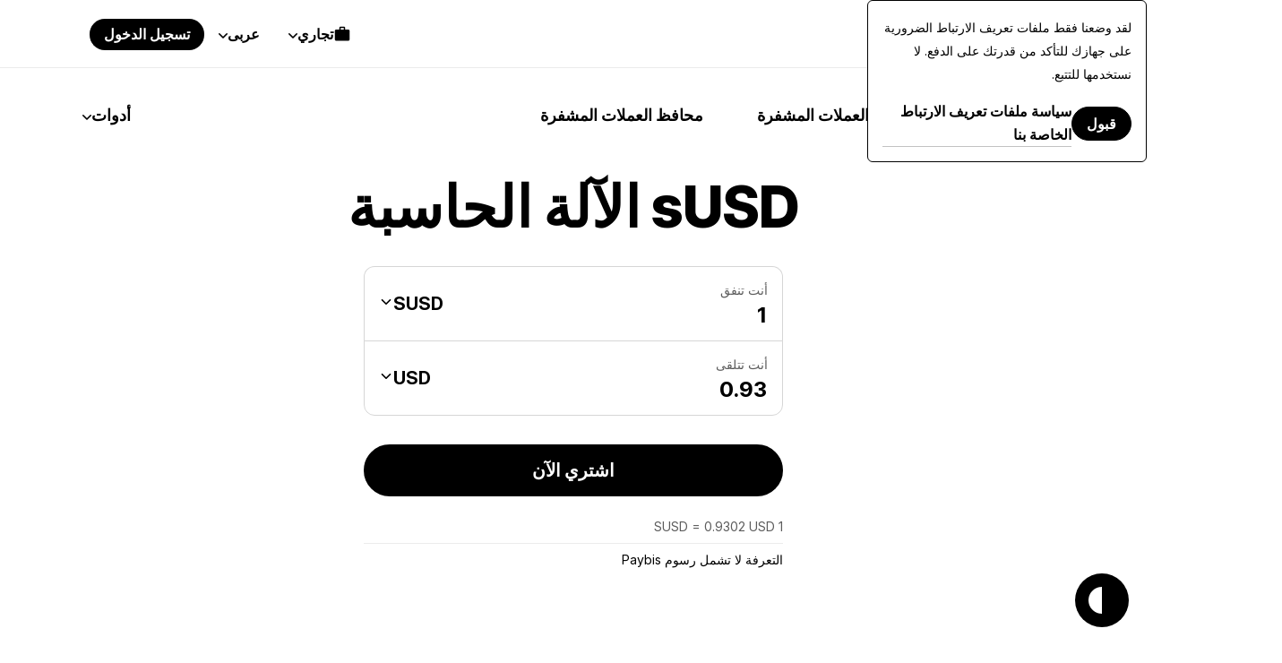

--- FILE ---
content_type: application/javascript
request_url: https://paybis.com/vite/assets/FiatCurrency-b3a35e5d.js
body_size: 118
content:
import{d as t,c as n,n as a,r as _}from"./sortPriorityFiats-784f8123.js";import{b as o,c as l}from"./qr-scanner-worker.min-2e42b172.js";import"./index-48c1ab77.js";import{s as i}from"./api-f39ccebe.js";const u=t({__name:"CryptoCurrency",props:{currency:null,selected:{type:Boolean},icon:null,label:null},setup(c){const r=c,e=n(()=>i.getters["assets/getAssetById"](r.currency));return{__sfc:!0,props:r,assetInfo:e,getPaybisIconsUrl:o}}});var p=function(){var r=this,e=r._self._c,s=r._self._setupProxy;return e("div",{staticClass:"light crypto-currency",class:{"crypto-currency--selected":s.props.selected}},[e("img",{staticClass:"crypto-currency__icon",attrs:{src:s.getPaybisIconsUrl(`/colored/crypto-icons/${s.props.icon.toUpperCase()}.svg`),alt:s.props.label,loading:"lazy"}}),s.assetInfo?[e("div",{staticClass:"crypto-currency__name crypto-currency__name--detailed"},[e("div",{staticClass:"crypto-currency__label"},[r._v(" "+r._s(r.$t(`asset-names.${s.assetInfo.id}`))+" ")]),e("div",{staticClass:"crypto-currency__blockchain-name"},[r._v(" "+r._s(s.assetInfo.blockchain.name)+" "+r._s(s.assetInfo.network?.name)+" ")])]),e("div",{staticClass:"crypto-currency__currency-code"},[r._v(r._s(s.assetInfo.currency.code))])]:[e("div",{staticClass:"crypto-currency__name"},[e("div",{staticClass:"crypto-currency__label"},[r._v(r._s(s.props.label))]),e("div",{staticClass:"crypto-currency__currency-code"},[r._v(r._s(s.props.currency))])])]],2)},y=[],d=a(u,p,y,!1,null,"ad13869c",null,null);const x=d.exports,f=t({__name:"FiatCurrency",props:{selected:{type:Boolean},currency:null,label:null},setup(c){const r=c,e=_(!1),s=n(()=>e.value?l("/resources/kano/ui/fiat-currency-fallback.svg"):o(`/colored/fiat-icons/${r.currency.toUpperCase()}.svg`));return{__sfc:!0,props:r,imageError:e,iconSrc:s,handleImageError:()=>{e.value=!0}}}});var v=function(){var r=this,e=r._self._c,s=r._self._setupProxy;return e("div",{staticClass:"light fiat-currency",class:{"fiat-currency--selected":s.props.selected}},[e("img",{staticClass:"fiat-currency__icon",attrs:{src:s.iconSrc,alt:"",loading:"lazy","aria-hidden":"true"},on:{error:s.handleImageError}}),e("div",{staticClass:"fiat-currency__label"},[r._v(r._s(s.props.label))]),e("div",{staticClass:"fiat-currency__currency"},[r._v(r._s(s.props.currency))])])},m=[],C=a(f,v,m,!1,null,"b00a0297",null,null);const F=C.exports;export{x as C,F};
//# sourceMappingURL=FiatCurrency-b3a35e5d.js.map


--- FILE ---
content_type: application/javascript
request_url: https://paybis.com/vite/assets/FreezeBody-f4460515.js
body_size: 143
content:
import{e as c}from"./qr-scanner-worker.min-2e42b172.js";var o=[].slice;function l(){if(!(this instanceof l))return new l;this.nextSubscriptionIndex=0,this.callbacks={}}l.prototype.unregisterCallback=function(t){var s=this;Object.keys(this.callbacks).forEach(function(n){s.callbacks[n]=s.callbacks[n].filter(function(i){return i.subscription!==t})})};l.prototype.unregisterAllCallbacks=function(){this.callbacks={}};l.prototype.unregisterCallbacksForEvent=function(t){this.callbacks[t]&&(this.callbacks[t]=[])};l.prototype.on=function(t,s){this.callbacks[t]||(this.callbacks[t]=[]),this.callbacks[t].push({subscription:s,index:this.nextSubscriptionIndex});var n=this.nextSubscriptionIndex,i=this;return this.nextSubscriptionIndex+=1,function(){i.callbacks[t]=i.callbacks[t].filter(function(r){return r.index!==n})}};l.prototype.publish=function(){var t=arguments[0],s=arguments.length>=2?o.call(arguments,1):[];this.callbacks&&this.callbacks[t]&&this.callbacks[t].forEach(function(n){n.subscription.apply(null,s)})};var a=l,u=a,b=new u;const h=c(b),d=(e,t=!0)=>{const s=document.body;if(p(),s.classList.toggle("_freeze",e),e)s.style.top=`-${window.scrollY}px`,s.style.position="fixed";else{const n=window.getComputedStyle(s).top,i=parseInt(n||"0")*-1;s.removeAttribute("style"),t&&window.scrollTo(0,i)}},p=()=>{const e=document.createElement("div");e.style.visibility="hidden",e.style.overflow="scroll",e.style.msOverflowStyle="scrollbar",document.body.appendChild(e);const t=document.createElement("div");e.appendChild(t);const s=e.offsetWidth-t.offsetWidth;return e.parentNode.removeChild(e),s};export{h as E,d as f};
//# sourceMappingURL=FreezeBody-f4460515.js.map


--- FILE ---
content_type: application/javascript
request_url: https://paybis.com/vite/assets/api-dd9e0508.js
body_size: 165
content:
import{a as r,b as f,T as a,c as m}from"./sentry-4b12a04d.js";import{q as h,a as w}from"./errors-handling-bb5e2863.js";import{g as A,i as j,a as q}from"./web-view-service-1a4ca9aa.js";import{a as y}from"./helper-28d8a4cb.js";const c=typeof document<"u"&&document.head.querySelector('meta[name="csrf-token"]'),T=c!==null&&c.content,b=()=>{const e=A();let t="pb-front/1.0.0";return j()&&(t=`pb-mob-app/${e} (Android) ${t}`),q()&&(t=`pb-mob-app/${e} (iOS) ${t}`),t};r.defaults.headers.Accept="application/json";r.defaults.headers["Content-Type"]="application/json";r.defaults.headers["X-PB-User-Agent"]=b();r.defaults.paramsSerializer=h.stringify;const d=y(),n=r.create({headers:{"Accept-Language":d}});f(n,{retries:3});n.interceptors.request.use(async e=>{if(e.headers["Content-Type"]="application/json",e.timeout=e.timeout||3e4,a.hasToken())e.headers.Authorization=`Bearer ${a.getToken()}`;else if(a.hasRefreshToken()){const i=await l(e);e.headers.Authorization=`Bearer ${i}`}const{method:t,url:s}=e;return t!=="get"&&s.indexOf("/")===0&&(e.headers["X-CSRF-TOKEN"]=T,e.headers["X-Requested-With"]="XMLHttpRequest"),e.headers["X-User-Locale"]=d,e},e=>Promise.reject(e));n.interceptors.response.use(e=>e,async e=>{const{config:t={},response:s=null}=e;if(s===void 0)return Promise.reject(new Error("Request failed with non-defined response"));if(s===null)return Promise.reject(new Error("Request failed with empty response"));const{headers:i={},status:o=null}=s;let u=i["x-redirect"]||null;if(u!==null)return window.location.assign(u),new Promise(()=>{});if([401,403].includes(o)){const p=await l(t);if(p)return t.headers.Authorization=`Bearer ${p}`,n.request(t)}return w(o)&&m({error:e}),Object.assign(e,e.response),Promise.reject(e)});async function l(e){const{url:t=""}=e;if(t.indexOf("/jwt/refresh")===-1&&t.indexOf("/")!==0){const{jwt:s}=await a.requestNewToken();return s}}export{T as c,n as i};
//# sourceMappingURL=api-dd9e0508.js.map


--- FILE ---
content_type: image/svg+xml
request_url: https://paybis.com/vite/assets/card-c20db202.svg
body_size: 9721
content:
<svg width="273" height="188" viewBox="0 0 273 188" fill="none" xmlns="http://www.w3.org/2000/svg">
<g clip-path="url(#clip0_6625_150631)">
<path d="M25 77.6016C25 55.5102 42.9086 37.6016 65 37.6016H209.765C231.856 37.6016 249.765 55.5102 249.765 77.6016V319.602H25V77.6016Z" fill="white"/>
<path d="M65 38.1016H209.765C231.58 38.1016 249.265 55.7863 249.265 77.6016V319.102H25.5V77.6016C25.5 55.7863 43.1848 38.1016 65 38.1016Z" stroke="black" stroke-opacity="0.08"/>
<path d="M170.399 156.118C172.468 156.118 173.465 154.539 173.465 151.493V150.835C173.465 147.978 172.374 146.248 170.361 146.248C168.33 146.248 167.22 147.865 167.22 150.854V151.531C167.22 154.577 168.386 156.118 170.399 156.118ZM170.342 158.111C166.919 158.111 164.7 155.592 164.7 151.55V150.873C164.7 146.793 166.957 144.293 170.342 144.293C173.747 144.293 175.966 146.775 175.966 150.817V151.493C175.966 155.535 173.86 158.111 170.342 158.111Z" fill="black"/>
<path d="M157.211 156.118C159.28 156.118 160.277 154.539 160.277 151.493V150.835C160.277 147.978 159.186 146.248 157.173 146.248C155.142 146.248 154.032 147.865 154.032 150.854V151.531C154.032 154.577 155.198 156.118 157.211 156.118ZM157.154 158.111C153.731 158.111 151.512 155.592 151.512 151.55V150.873C151.512 146.793 153.769 144.293 157.154 144.293C160.559 144.293 162.778 146.775 162.778 150.817V151.493C162.778 155.535 160.672 158.111 157.154 158.111Z" fill="black"/>
<path d="M148.761 158.053C147.933 158.053 147.275 157.414 147.275 156.587C147.275 155.76 147.933 155.102 148.761 155.102C149.607 155.102 150.265 155.76 150.265 156.587C150.265 157.414 149.607 158.053 148.761 158.053Z" fill="black"/>
<path d="M140.459 156.118C142.528 156.118 143.525 154.539 143.525 151.493V150.835C143.525 147.978 142.434 146.248 140.422 146.248C138.39 146.248 137.281 147.865 137.281 150.854V151.531C137.281 154.577 138.447 156.118 140.459 156.118ZM140.403 158.111C136.98 158.111 134.76 155.592 134.76 151.55V150.873C134.76 146.793 137.017 144.293 140.403 144.293C143.807 144.293 146.027 146.775 146.027 150.817V151.493C146.027 155.535 143.92 158.111 140.403 158.111Z" fill="black"/>
<path d="M127.271 156.118C129.34 156.118 130.337 154.539 130.337 151.493V150.835C130.337 147.978 129.246 146.248 127.233 146.248C125.202 146.248 124.092 147.865 124.092 150.854V151.531C124.092 154.577 125.258 156.118 127.271 156.118ZM127.214 158.111C123.791 158.111 121.572 155.592 121.572 151.55V150.873C121.572 146.793 123.829 144.293 127.214 144.293C130.619 144.293 132.838 146.775 132.838 150.817V151.493C132.838 155.535 130.732 158.111 127.214 158.111Z" fill="black"/>
<path d="M114.827 158.11C111.667 158.11 110.181 156.381 110.03 154.068H112.363C112.569 155.309 113.077 156.174 114.808 156.174C116.35 156.174 117.234 155.102 117.234 153.448C117.234 151.831 116.294 150.797 114.808 150.797C113.435 150.797 112.607 151.267 112.005 151.963H110.726L110.839 144.48H119.002V146.454H112.758L112.739 150.102C113.265 149.5 114.206 148.974 115.635 148.974C118.062 148.974 119.773 150.666 119.773 153.486C119.773 156.324 117.723 158.11 114.827 158.11Z" fill="black"/>
<path d="M102.793 160.459V158.09C99.5769 157.865 98.298 156.041 98.1099 153.766H100.442C100.593 154.988 101.006 156.022 102.793 156.248V152.018C100.01 151.548 98.5613 150.533 98.5613 148.145C98.5613 146.058 100.235 144.498 102.793 144.329V142.637H104.053V144.348C106.48 144.573 107.984 145.833 108.21 148.164H105.991C105.784 147.017 105.201 146.359 104.053 146.171V150.025C106.837 150.476 108.455 151.416 108.455 153.954C108.455 156.154 106.818 157.902 104.053 158.09V160.459H102.793ZM106.141 154.18C106.141 153.108 105.69 152.582 104.053 152.225V156.248C105.314 156.079 106.141 155.289 106.141 154.18ZM100.781 147.938C100.781 148.916 101.138 149.48 102.793 149.818V146.115C101.495 146.265 100.781 146.998 100.781 147.938Z" fill="black"/>
<path d="M154.863 131.704C153.193 131.704 152.008 130.531 152.008 128.715V128.625C152.008 126.842 153.148 125.602 154.773 125.602C156.138 125.602 157.425 126.425 157.425 128.534V128.839H152.978C153.023 130.181 153.667 130.926 154.874 130.926C155.788 130.926 156.319 130.587 156.443 129.899H157.38C157.176 131.084 156.195 131.704 154.863 131.704ZM153.012 128.083H156.465C156.375 126.865 155.743 126.38 154.773 126.38C153.813 126.38 153.17 127.034 153.012 128.083Z" fill="black" fill-opacity="0.64"/>
<path d="M148.461 131.704C146.813 131.704 145.572 130.542 145.572 128.715V128.625C145.572 126.82 146.858 125.602 148.438 125.602C149.668 125.602 150.819 126.166 151 127.666H150.075C149.928 126.73 149.251 126.38 148.438 126.38C147.366 126.38 146.542 127.237 146.542 128.625V128.715C146.542 130.159 147.332 130.926 148.472 130.926C149.307 130.926 150.063 130.441 150.165 129.482H151.034C150.91 130.757 149.883 131.704 148.461 131.704Z" fill="black" fill-opacity="0.64"/>
<path d="M139.267 131.603V125.703H140.204V126.639C140.475 126.087 141.129 125.602 142.1 125.602C143.319 125.602 144.176 126.267 144.176 127.982V131.603H143.24V127.914C143.24 126.876 142.799 126.414 141.851 126.414C140.982 126.414 140.204 126.966 140.204 128.027V131.603H139.267Z" fill="black" fill-opacity="0.64"/>
<path d="M134.651 131.704C133.556 131.704 132.688 131.174 132.688 129.967C132.688 128.602 134.132 128.14 135.644 128.14H136.491V127.711C136.491 126.775 136.13 126.38 135.227 126.38C134.414 126.38 133.963 126.718 133.872 127.44H132.936C133.06 126.098 134.132 125.602 135.272 125.602C136.4 125.602 137.427 126.064 137.427 127.711V131.603H136.491V130.858C136.051 131.411 135.52 131.704 134.651 131.704ZM134.741 130.96C135.735 130.96 136.491 130.452 136.491 129.538V128.805H135.678C134.493 128.805 133.624 129.098 133.624 129.967C133.624 130.576 133.918 130.96 134.741 130.96Z" fill="black" fill-opacity="0.64"/>
<path d="M130.308 131.602V122.883H131.256V131.602H130.308Z" fill="black" fill-opacity="0.64"/>
<path d="M125.669 131.704C124.575 131.704 123.706 131.174 123.706 129.967C123.706 128.602 125.15 128.14 126.662 128.14H127.509V127.711C127.509 126.775 127.148 126.38 126.245 126.38C125.432 126.38 124.981 126.718 124.891 127.44H123.954C124.078 126.098 125.15 125.602 126.29 125.602C127.418 125.602 128.445 126.064 128.445 127.711V131.603H127.509V130.858C127.069 131.411 126.538 131.704 125.669 131.704ZM125.759 130.96C126.753 130.96 127.509 130.452 127.509 129.538V128.805H126.696C125.511 128.805 124.642 129.098 124.642 129.967C124.642 130.576 124.936 130.96 125.759 130.96Z" fill="black" fill-opacity="0.64"/>
<path d="M117.238 131.6V123.535H119.665C121.166 123.535 122.26 124.031 122.26 125.622V125.667C122.26 126.4 121.967 127.055 121.041 127.37C122.215 127.652 122.655 128.25 122.655 129.299V129.344C122.655 130.867 121.617 131.6 120.003 131.6H117.238ZM118.198 130.833H119.981C121.154 130.833 121.696 130.314 121.696 129.333V129.288C121.696 128.295 121.143 127.822 119.845 127.822H118.198V130.833ZM118.198 127.055H119.665C120.85 127.055 121.301 126.626 121.301 125.633V125.588C121.301 124.674 120.771 124.302 119.642 124.302H118.198V127.055Z" fill="black" fill-opacity="0.64"/>
<g filter="url(#filter0_ii_6625_150631)">
<g clip-path="url(#clip1_6625_150631)">
<g clip-path="url(#clip2_6625_150631)">
<path d="M204.732 0H68.7236V85.5706H204.732V0Z" fill="black"/>
<path fill-rule="evenodd" clip-rule="evenodd" d="M88.1282 14.2204C87.3974 14.2204 86.9622 13.7076 86.9622 12.6932V12.604C86.9622 11.6006 87.3974 11.06 88.1282 11.06C88.8591 11.06 89.2887 11.5616 89.2887 12.6151V12.7043C89.2887 13.6853 88.8814 14.2204 88.1282 14.2204ZM85.0039 17.6484H87.018V14.7723C87.1923 15.0974 87.4563 15.3658 87.7787 15.5456C88.101 15.7254 88.4683 15.8091 88.8368 15.7867C90.2204 15.7867 91.3307 14.7611 91.3307 12.7043V12.6151C91.3307 10.5695 90.2148 9.52154 88.8479 9.52154C88.4746 9.51789 88.1072 9.6155 87.7849 9.80396C87.4627 9.99243 87.1976 10.2647 87.018 10.5918V9.68319H85.0039V17.6484ZM94.4885 14.4044C94.0142 14.4044 93.7911 14.187 93.7911 13.847C93.7911 13.3565 94.1537 13.1948 94.9627 13.1948H95.5039V13.5627C95.4987 13.6853 95.4681 13.8055 95.414 13.9156C95.3599 14.0258 95.2834 14.1235 95.1896 14.2027C95.0957 14.2818 94.9864 14.3406 94.8686 14.3753C94.7508 14.41 94.627 14.4199 94.5052 14.4044H94.4885ZM93.8301 15.7867C94.1678 15.8135 94.5065 15.7509 94.8121 15.605C95.1178 15.4592 95.3795 15.2354 95.5708 14.9562V15.6474H97.5291V11.779C97.5291 10.196 96.4914 9.52154 94.8734 9.52154C93.2555 9.52154 92.1564 10.2294 92.0839 11.6675H93.9696C93.9714 11.5674 93.994 11.4687 94.0359 11.3777C94.0778 11.2867 94.1382 11.2053 94.2132 11.1388C94.2881 11.0723 94.3761 11.022 94.4715 10.9912C94.5669 10.9603 94.6677 10.9496 94.7674 10.9596C95.409 10.9596 95.5429 11.3331 95.5429 11.9072V12.041H94.946C92.9877 12.041 91.8216 12.5984 91.8216 13.9975C91.8216 15.2628 92.7534 15.7867 93.8078 15.7867H93.8301ZM99.0299 17.6484H100.949L104.096 9.68319H102.165L101.05 12.8659L99.8389 9.68319H97.6518L100.001 15.051L99.0299 17.6484ZM108.436 15.7867C109.82 15.7867 110.93 14.7611 110.93 12.7043V12.6151C110.93 10.5695 109.814 9.52154 108.448 9.52154C108.073 9.51688 107.705 9.614 107.381 9.80252C107.058 9.99104 106.792 10.2638 106.612 10.5918V7.08013H104.603V15.6474H106.612V14.7277C106.777 15.0634 107.038 15.343 107.361 15.5314C107.685 15.7198 108.057 15.8086 108.431 15.7867H108.436ZM107.722 14.2204C106.997 14.2204 106.556 13.7076 106.556 12.6932V12.604C106.556 11.6006 106.997 11.06 107.722 11.06C108.448 11.06 108.883 11.5616 108.883 12.6151V12.7043C108.883 13.6853 108.475 14.2204 107.722 14.2204ZM112.531 9.10907C112.739 9.09814 112.938 9.02658 113.106 8.90328C113.273 8.77998 113.4 8.61037 113.471 8.41551C113.542 8.22066 113.555 8.00914 113.507 7.80724C113.459 7.60533 113.353 7.42193 113.202 7.27982C113.05 7.1377 112.861 7.04313 112.656 7.00784C112.451 6.97256 112.241 6.99812 112.05 7.08135C111.86 7.16458 111.699 7.30181 111.586 7.476C111.473 7.65019 111.414 7.85367 111.416 8.06116C111.416 8.20435 111.446 8.34593 111.503 8.47725C111.56 8.60858 111.643 8.72689 111.748 8.82497C111.852 8.92304 111.976 8.99881 112.11 9.04766C112.245 9.09651 112.388 9.1174 112.531 9.10907ZM111.533 15.6474H113.541V9.68319H111.533V15.6474ZM116.833 15.7867C118.462 15.7867 119.494 15.1457 119.494 13.7299C119.494 12.4535 118.708 12.0187 117.078 11.8125C116.359 11.7233 116.091 11.6118 116.091 11.3219C116.091 11.0321 116.314 10.8593 116.755 10.8593C116.844 10.8452 116.934 10.8495 117.021 10.8721C117.108 10.8947 117.19 10.9349 117.261 10.9904C117.331 11.0459 117.39 11.1154 117.432 11.1945C117.475 11.2736 117.501 11.3606 117.508 11.4502H119.327C119.193 10.0232 118.211 9.52154 116.733 9.52154C115.371 9.52154 114.216 10.1626 114.216 11.4836C114.216 12.8046 114.88 13.1948 116.448 13.4011C117.257 13.5181 117.564 13.6519 117.564 13.9585C117.564 14.265 117.341 14.449 116.844 14.449C116.348 14.449 116.08 14.2093 116.013 13.7801H114.138C114.183 15.1011 115.159 15.809 116.833 15.809" fill="white"/>
<path fill-rule="evenodd" clip-rule="evenodd" d="M80.7636 6.8125C79.2972 6.8125 77.8909 7.39447 76.854 8.43039C75.8171 9.46631 75.2346 10.8713 75.2346 12.3363C75.2346 13.8013 75.8171 15.2064 76.854 16.2423C77.8909 17.2782 79.2972 17.8602 80.7636 17.8602V6.8125Z" fill="white"/>
<path fill-rule="evenodd" clip-rule="evenodd" d="M148.545 67.4453C147.078 67.4453 145.672 68.0273 144.635 69.0632C143.598 70.0991 143.016 71.5041 143.016 72.9692C143.016 74.4342 143.598 75.8392 144.635 76.8751C145.672 77.911 147.078 78.493 148.545 78.493V67.4453Z" fill="#191919"/>
<path fill-rule="evenodd" clip-rule="evenodd" d="M158.23 67.4453C156.764 67.4453 155.357 68.0273 154.321 69.0632C153.284 70.0991 152.701 71.5041 152.701 72.9692C152.701 74.4342 153.284 75.8392 154.321 76.8751C155.357 77.911 156.764 78.493 158.23 78.493V67.4453Z" fill="#191919"/>
<path fill-rule="evenodd" clip-rule="evenodd" d="M167.916 67.4453C166.449 67.4453 165.043 68.0273 164.006 69.0632C162.969 70.0991 162.387 71.5041 162.387 72.9692C162.387 74.4342 162.969 75.8392 164.006 76.8751C165.043 77.911 166.449 78.493 167.916 78.493V67.4453Z" fill="#191919"/>
<path fill-rule="evenodd" clip-rule="evenodd" d="M177.595 67.4453C176.129 67.4453 174.723 68.0273 173.686 69.0632C172.649 70.0991 172.066 71.5041 172.066 72.9692C172.066 74.4342 172.649 75.8392 173.686 76.8751C174.723 77.911 176.129 78.493 177.595 78.493V67.4453Z" fill="#191919"/>
<path fill-rule="evenodd" clip-rule="evenodd" d="M187.281 67.4453C185.815 67.4453 184.408 68.0273 183.371 69.0632C182.334 70.0991 181.752 71.5041 181.752 72.9692C181.752 74.4342 182.334 75.8392 183.371 76.8751C184.408 77.911 185.815 78.493 187.281 78.493V67.4453Z" fill="#191919"/>
<path fill-rule="evenodd" clip-rule="evenodd" d="M196.966 67.4453C195.5 67.4453 194.094 68.0273 193.057 69.0632C192.02 70.0991 191.437 71.5041 191.437 72.9692C191.437 74.4342 192.02 75.8392 193.057 76.8751C194.094 77.911 195.5 78.493 196.966 78.493V67.4453Z" fill="#191919"/>
<path fill-rule="evenodd" clip-rule="evenodd" d="M138.865 67.4453C137.398 67.4453 135.992 68.0273 134.955 69.0632C133.918 70.0991 133.336 71.5041 133.336 72.9692C133.336 74.4342 133.918 75.8392 134.955 76.8751C135.992 77.911 137.398 78.493 138.865 78.493V67.4453Z" fill="#191919"/>
<path fill-rule="evenodd" clip-rule="evenodd" d="M129.18 67.4453C127.713 67.4453 126.307 68.0273 125.27 69.0632C124.233 70.0991 123.651 71.5041 123.651 72.9692C123.651 74.4342 124.233 75.8392 125.27 76.8751C126.307 77.911 127.713 78.493 129.18 78.493V67.4453Z" fill="#191919"/>
<path fill-rule="evenodd" clip-rule="evenodd" d="M119.494 67.4453C118.028 67.4453 116.622 68.0273 115.585 69.0632C114.548 70.0991 113.965 71.5041 113.965 72.9692C113.965 74.4342 114.548 75.8392 115.585 76.8751C116.622 77.911 118.028 78.493 119.494 78.493V67.4453Z" fill="#191919"/>
<path fill-rule="evenodd" clip-rule="evenodd" d="M109.814 67.4453C108.348 67.4453 106.941 68.0273 105.905 69.0632C104.868 70.0991 104.285 71.5041 104.285 72.9692C104.285 74.4342 104.868 75.8392 105.905 76.8751C106.941 77.911 108.348 78.493 109.814 78.493V67.4453Z" fill="#191919"/>
<path fill-rule="evenodd" clip-rule="evenodd" d="M100.129 67.4453C98.6624 67.4453 97.2561 68.0273 96.2192 69.0632C95.1824 70.0991 94.5999 71.5041 94.5999 72.9692C94.5999 74.4342 95.1824 75.8392 96.2192 76.8751C97.2561 77.911 98.6624 78.493 100.129 78.493V67.4453Z" fill="#191919"/>
<path fill-rule="evenodd" clip-rule="evenodd" d="M90.4432 67.4453C88.9769 67.4453 87.5706 68.0273 86.5337 69.0632C85.4968 70.0991 84.9143 71.5041 84.9143 72.9692C84.9143 74.4342 85.4968 75.8392 86.5337 76.8751C87.5706 77.911 88.9769 78.493 90.4432 78.493V67.4453Z" fill="#191919"/>
<path fill-rule="evenodd" clip-rule="evenodd" d="M80.7636 67.4453C79.2972 67.4453 77.8909 68.0273 76.854 69.0632C75.8171 70.0991 75.2346 71.5041 75.2346 72.9692C75.2346 74.4342 75.8171 75.8392 76.854 76.8751C77.8909 77.911 79.2972 78.493 80.7636 78.493V67.4453Z" fill="#191919"/>
<path fill-rule="evenodd" clip-rule="evenodd" d="M158.23 52.3047C156.764 52.3047 155.357 52.8867 154.321 53.9226C153.284 54.9585 152.701 56.3635 152.701 57.8285C152.701 59.2935 153.284 60.6985 154.321 61.7345C155.357 62.7704 156.764 63.3524 158.23 63.3524V52.3047Z" fill="#191919"/>
<path fill-rule="evenodd" clip-rule="evenodd" d="M148.545 52.3047C147.078 52.3047 145.672 52.8867 144.635 53.9226C143.598 54.9585 143.016 56.3635 143.016 57.8285C143.016 59.2935 143.598 60.6985 144.635 61.7345C145.672 62.7704 147.078 63.3524 148.545 63.3524V52.3047Z" fill="#191919"/>
<path fill-rule="evenodd" clip-rule="evenodd" d="M138.865 52.3047C137.398 52.3047 135.992 52.8867 134.955 53.9226C133.918 54.9585 133.336 56.3635 133.336 57.8285C133.336 59.2935 133.918 60.6985 134.955 61.7345C135.992 62.7704 137.398 63.3524 138.865 63.3524V52.3047Z" fill="#191919"/>
<path fill-rule="evenodd" clip-rule="evenodd" d="M129.18 52.3047C127.713 52.3047 126.307 52.8867 125.27 53.9226C124.233 54.9585 123.651 56.3635 123.651 57.8285C123.651 59.2935 124.233 60.6985 125.27 61.7345C126.307 62.7704 127.713 63.3524 129.18 63.3524V52.3047Z" fill="#191919"/>
<path fill-rule="evenodd" clip-rule="evenodd" d="M119.494 52.3047C118.028 52.3047 116.622 52.8867 115.585 53.9226C114.548 54.9585 113.965 56.3635 113.965 57.8285C113.965 59.2935 114.548 60.6985 115.585 61.7345C116.622 62.7704 118.028 63.3524 119.494 63.3524V52.3047Z" fill="#191919"/>
<path fill-rule="evenodd" clip-rule="evenodd" d="M109.814 52.3047C108.348 52.3047 106.941 52.8867 105.905 53.9226C104.868 54.9585 104.285 56.3635 104.285 57.8285C104.285 59.2935 104.868 60.6985 105.905 61.7345C106.941 62.7704 108.348 63.3524 109.814 63.3524V52.3047Z" fill="#191919"/>
<path fill-rule="evenodd" clip-rule="evenodd" d="M196.966 52.3047C195.5 52.3047 194.094 52.8867 193.057 53.9226C192.02 54.9585 191.437 56.3635 191.437 57.8285C191.437 59.2935 192.02 60.6985 193.057 61.7345C194.094 62.7704 195.5 63.3524 196.966 63.3524V52.3047Z" fill="#191919"/>
<path fill-rule="evenodd" clip-rule="evenodd" d="M187.281 52.3047C185.815 52.3047 184.408 52.8867 183.371 53.9226C182.334 54.9585 181.752 56.3635 181.752 57.8285C181.752 59.2935 182.334 60.6985 183.371 61.7345C184.408 62.7704 185.815 63.3524 187.281 63.3524V52.3047Z" fill="#191919"/>
<path fill-rule="evenodd" clip-rule="evenodd" d="M177.595 52.3047C176.129 52.3047 174.723 52.8867 173.686 53.9226C172.649 54.9585 172.066 56.3635 172.066 57.8285C172.066 59.2935 172.649 60.6985 173.686 61.7345C174.723 62.7704 176.129 63.3524 177.595 63.3524V52.3047Z" fill="#191919"/>
<path fill-rule="evenodd" clip-rule="evenodd" d="M167.916 52.3047C166.449 52.3047 165.043 52.8867 164.006 53.9226C162.969 54.9585 162.387 56.3635 162.387 57.8285C162.387 59.2935 162.969 60.6985 164.006 61.7345C165.043 62.7704 166.449 63.3524 167.916 63.3524V52.3047Z" fill="#191919"/>
<path fill-rule="evenodd" clip-rule="evenodd" d="M158.23 52.3047C156.764 52.3047 155.357 52.8867 154.321 53.9226C153.284 54.9585 152.701 56.3635 152.701 57.8285C152.701 59.2935 153.284 60.6985 154.321 61.7345C155.357 62.7704 156.764 63.3524 158.23 63.3524V52.3047Z" fill="#191919"/>
<path fill-rule="evenodd" clip-rule="evenodd" d="M100.129 52.3047C98.6624 52.3047 97.2561 52.8867 96.2192 53.9226C95.1824 54.9585 94.5999 56.3635 94.5999 57.8285C94.5999 59.2935 95.1824 60.6985 96.2192 61.7345C97.2561 62.7704 98.6624 63.3524 100.129 63.3524V52.3047Z" fill="#191919"/>
<path fill-rule="evenodd" clip-rule="evenodd" d="M90.4432 52.3047C88.9769 52.3047 87.5706 52.8867 86.5337 53.9226C85.4968 54.9585 84.9143 56.3635 84.9143 57.8285C84.9143 59.2935 85.4968 60.6985 86.5337 61.7345C87.5706 62.7704 88.9769 63.3524 90.4432 63.3524V52.3047Z" fill="#191919"/>
<path fill-rule="evenodd" clip-rule="evenodd" d="M80.7636 52.3047C79.2972 52.3047 77.8909 52.8867 76.854 53.9226C75.8171 54.9585 75.2346 56.3635 75.2346 57.8285C75.2346 59.2935 75.8171 60.6985 76.854 61.7345C77.8909 62.7704 79.2972 63.3524 80.7636 63.3524V52.3047Z" fill="#191919"/>
<path fill-rule="evenodd" clip-rule="evenodd" d="M158.23 37.1406C156.764 37.1406 155.357 37.7226 154.321 38.7585C153.284 39.7944 152.701 41.1994 152.701 42.6645C152.701 44.1295 153.284 45.5345 154.321 46.5704C155.357 47.6063 156.764 48.1883 158.23 48.1883V37.1406Z" fill="#191919"/>
<path fill-rule="evenodd" clip-rule="evenodd" d="M148.545 37.1406C147.078 37.1406 145.672 37.7226 144.635 38.7585C143.598 39.7944 143.016 41.1994 143.016 42.6645C143.016 44.1295 143.598 45.5345 144.635 46.5704C145.672 47.6063 147.078 48.1883 148.545 48.1883V37.1406Z" fill="#191919"/>
<path fill-rule="evenodd" clip-rule="evenodd" d="M138.865 37.1406C137.398 37.1406 135.992 37.7226 134.955 38.7585C133.918 39.7944 133.336 41.1994 133.336 42.6645C133.336 44.1295 133.918 45.5345 134.955 46.5704C135.992 47.6063 137.398 48.1883 138.865 48.1883V37.1406Z" fill="#191919"/>
<path fill-rule="evenodd" clip-rule="evenodd" d="M129.18 37.1406C127.713 37.1406 126.307 37.7226 125.27 38.7585C124.233 39.7944 123.651 41.1994 123.651 42.6645C123.651 44.1295 124.233 45.5345 125.27 46.5704C126.307 47.6063 127.713 48.1883 129.18 48.1883V37.1406Z" fill="#191919"/>
<path fill-rule="evenodd" clip-rule="evenodd" d="M119.494 37.1406C118.028 37.1406 116.622 37.7226 115.585 38.7585C114.548 39.7944 113.965 41.1994 113.965 42.6645C113.965 44.1295 114.548 45.5345 115.585 46.5704C116.622 47.6063 118.028 48.1883 119.494 48.1883V37.1406Z" fill="#191919"/>
<path fill-rule="evenodd" clip-rule="evenodd" d="M109.814 37.1406C108.348 37.1406 106.941 37.7226 105.905 38.7585C104.868 39.7944 104.285 41.1994 104.285 42.6645C104.285 44.1295 104.868 45.5345 105.905 46.5704C106.941 47.6063 108.348 48.1883 109.814 48.1883V37.1406Z" fill="#191919"/>
<path fill-rule="evenodd" clip-rule="evenodd" d="M196.966 37.1406C195.5 37.1406 194.094 37.7226 193.057 38.7585C192.02 39.7944 191.437 41.1994 191.437 42.6645C191.437 44.1295 192.02 45.5345 193.057 46.5704C194.094 47.6063 195.5 48.1883 196.966 48.1883V37.1406Z" fill="#191919"/>
<path fill-rule="evenodd" clip-rule="evenodd" d="M187.281 37.1406C185.815 37.1406 184.408 37.7226 183.371 38.7585C182.334 39.7944 181.752 41.1994 181.752 42.6645C181.752 44.1295 182.334 45.5345 183.371 46.5704C184.408 47.6063 185.815 48.1883 187.281 48.1883V37.1406Z" fill="#191919"/>
<path fill-rule="evenodd" clip-rule="evenodd" d="M177.595 37.1406C176.129 37.1406 174.723 37.7226 173.686 38.7585C172.649 39.7944 172.066 41.1994 172.066 42.6645C172.066 44.1295 172.649 45.5345 173.686 46.5704C174.723 47.6063 176.129 48.1883 177.595 48.1883V37.1406Z" fill="#191919"/>
<path fill-rule="evenodd" clip-rule="evenodd" d="M167.916 37.1406C166.449 37.1406 165.043 37.7226 164.006 38.7585C162.969 39.7944 162.387 41.1994 162.387 42.6645C162.387 44.1295 162.969 45.5345 164.006 46.5704C165.043 47.6063 166.449 48.1883 167.916 48.1883V37.1406Z" fill="#191919"/>
<path fill-rule="evenodd" clip-rule="evenodd" d="M158.23 37.1406C156.764 37.1406 155.357 37.7226 154.321 38.7585C153.284 39.7944 152.701 41.1994 152.701 42.6645C152.701 44.1295 153.284 45.5345 154.321 46.5704C155.357 47.6063 156.764 48.1883 158.23 48.1883V37.1406Z" fill="#191919"/>
<path fill-rule="evenodd" clip-rule="evenodd" d="M100.129 37.1406C98.6624 37.1406 97.2561 37.7226 96.2192 38.7585C95.1824 39.7944 94.5999 41.1994 94.5999 42.6645C94.5999 44.1295 95.1824 45.5345 96.2192 46.5704C97.2561 47.6063 98.6624 48.1883 100.129 48.1883V37.1406Z" fill="#191919"/>
<path fill-rule="evenodd" clip-rule="evenodd" d="M90.4432 37.1406C88.9769 37.1406 87.5706 37.7226 86.5337 38.7585C85.4968 39.7944 84.9143 41.1994 84.9143 42.6645C84.9143 44.1295 85.4968 45.5345 86.5337 46.5704C87.5706 47.6063 88.9769 48.1883 90.4432 48.1883V37.1406Z" fill="#191919"/>
<path fill-rule="evenodd" clip-rule="evenodd" d="M80.7636 37.1406C79.2972 37.1406 77.8909 37.7226 76.854 38.7585C75.8171 39.7944 75.2346 41.1994 75.2346 42.6645C75.2346 44.1295 75.8171 45.5345 76.854 46.5704C77.8909 47.6063 79.2972 48.1883 80.7636 48.1883V37.1406Z" fill="#191919"/>
<path fill-rule="evenodd" clip-rule="evenodd" d="M158.23 21.9727C156.764 21.9727 155.357 22.5546 154.321 23.5906C153.284 24.6265 152.701 26.0315 152.701 27.4965C152.701 28.9615 153.284 30.3665 154.321 31.4024C155.357 32.4384 156.764 33.0203 158.23 33.0203V21.9727Z" fill="#191919"/>
<path fill-rule="evenodd" clip-rule="evenodd" d="M148.545 21.9727C147.078 21.9727 145.672 22.5546 144.635 23.5906C143.598 24.6265 143.016 26.0315 143.016 27.4965C143.016 28.9615 143.598 30.3665 144.635 31.4024C145.672 32.4384 147.078 33.0203 148.545 33.0203V21.9727Z" fill="#191919"/>
<path fill-rule="evenodd" clip-rule="evenodd" d="M138.865 21.9727C137.399 21.9727 135.992 22.5546 134.955 23.5906C133.918 24.6265 133.336 26.0315 133.336 27.4965C133.336 28.9615 133.918 30.3665 134.955 31.4024C135.992 32.4384 137.399 33.0203 138.865 33.0203V21.9727Z" fill="#191919"/>
<path fill-rule="evenodd" clip-rule="evenodd" d="M129.18 21.9727C127.713 21.9727 126.307 22.5546 125.27 23.5906C124.233 24.6265 123.651 26.0315 123.651 27.4965C123.651 28.9615 124.233 30.3665 125.27 31.4024C126.307 32.4384 127.713 33.0203 129.18 33.0203V21.9727Z" fill="#191919"/>
<path fill-rule="evenodd" clip-rule="evenodd" d="M119.494 21.9727C118.028 21.9727 116.621 22.5546 115.584 23.5906C114.548 24.6265 113.965 26.0315 113.965 27.4965C113.965 28.9615 114.548 30.3665 115.584 31.4024C116.621 32.4384 118.028 33.0203 119.494 33.0203V21.9727Z" fill="#191919"/>
<path fill-rule="evenodd" clip-rule="evenodd" d="M109.814 21.9727C108.348 21.9727 106.941 22.5546 105.905 23.5906C104.868 24.6265 104.285 26.0315 104.285 27.4965C104.285 28.9615 104.868 30.3665 105.905 31.4024C106.941 32.4384 108.348 33.0203 109.814 33.0203V21.9727Z" fill="#191919"/>
<path fill-rule="evenodd" clip-rule="evenodd" d="M196.966 21.9727C195.5 21.9727 194.094 22.5546 193.057 23.5906C192.02 24.6265 191.437 26.0315 191.437 27.4965C191.437 28.9615 192.02 30.3665 193.057 31.4024C194.094 32.4384 195.5 33.0203 196.966 33.0203V21.9727Z" fill="#191919"/>
<path fill-rule="evenodd" clip-rule="evenodd" d="M187.281 21.9727C185.815 21.9727 184.408 22.5546 183.371 23.5906C182.334 24.6265 181.752 26.0315 181.752 27.4965C181.752 28.9615 182.334 30.3665 183.371 31.4024C184.408 32.4384 185.815 33.0203 187.281 33.0203V21.9727Z" fill="#191919"/>
<path fill-rule="evenodd" clip-rule="evenodd" d="M177.595 21.9727C176.129 21.9727 174.723 22.5546 173.686 23.5906C172.649 24.6265 172.066 26.0315 172.066 27.4965C172.066 28.9615 172.649 30.3665 173.686 31.4024C174.723 32.4384 176.129 33.0203 177.595 33.0203V21.9727Z" fill="#191919"/>
<path fill-rule="evenodd" clip-rule="evenodd" d="M167.916 21.9727C166.449 21.9727 165.043 22.5546 164.006 23.5906C162.969 24.6265 162.387 26.0315 162.387 27.4965C162.387 28.9615 162.969 30.3665 164.006 31.4024C165.043 32.4384 166.449 33.0203 167.916 33.0203V21.9727Z" fill="#191919"/>
<path fill-rule="evenodd" clip-rule="evenodd" d="M158.23 21.9727C156.764 21.9727 155.357 22.5546 154.321 23.5906C153.284 24.6265 152.701 26.0315 152.701 27.4965C152.701 28.9615 153.284 30.3665 154.321 31.4024C155.357 32.4384 156.764 33.0203 158.23 33.0203V21.9727Z" fill="#191919"/>
<path fill-rule="evenodd" clip-rule="evenodd" d="M100.129 21.9727C98.6624 21.9727 97.2561 22.5546 96.2192 23.5906C95.1824 24.6265 94.5999 26.0315 94.5999 27.4965C94.5999 28.9615 95.1824 30.3665 96.2192 31.4024C97.2561 32.4384 98.6624 33.0203 100.129 33.0203V21.9727Z" fill="#191919"/>
<path fill-rule="evenodd" clip-rule="evenodd" d="M90.4435 21.9727C88.9771 21.9727 87.5708 22.5546 86.5339 23.5906C85.4971 24.6265 84.9146 26.0315 84.9146 27.4965C84.9146 28.9615 85.4971 30.3665 86.5339 31.4024C87.5708 32.4384 88.9771 33.0203 90.4435 33.0203V21.9727Z" fill="#191919"/>
<path fill-rule="evenodd" clip-rule="evenodd" d="M80.7636 21.9727C79.2972 21.9727 77.8909 22.5546 76.854 23.5906C75.8171 24.6265 75.2346 26.0315 75.2346 27.4965C75.2346 28.9615 75.8171 30.3665 76.854 31.4024C77.8909 32.4384 79.2972 33.0203 80.7636 33.0203V21.9727Z" fill="#191919"/>
<path fill-rule="evenodd" clip-rule="evenodd" d="M158.23 6.8125C156.763 6.8125 155.357 7.39447 154.32 8.43039C153.283 9.46631 152.701 10.8713 152.701 12.3363C152.701 13.8013 153.283 15.2064 154.32 16.2423C155.357 17.2782 156.763 17.8602 158.23 17.8602V6.8125Z" fill="#191919"/>
<path fill-rule="evenodd" clip-rule="evenodd" d="M148.545 6.8125C147.078 6.8125 145.672 7.39447 144.635 8.43039C143.598 9.46631 143.016 10.8713 143.016 12.3363C143.016 13.8013 143.598 15.2064 144.635 16.2423C145.672 17.2782 147.078 17.8602 148.545 17.8602V6.8125Z" fill="#191919"/>
<path fill-rule="evenodd" clip-rule="evenodd" d="M138.865 6.8125C137.399 6.8125 135.992 7.39447 134.955 8.43039C133.918 9.46631 133.336 10.8713 133.336 12.3363C133.336 13.8013 133.918 15.2064 134.955 16.2423C135.992 17.2782 137.399 17.8602 138.865 17.8602V6.8125Z" fill="#191919"/>
<path fill-rule="evenodd" clip-rule="evenodd" d="M129.18 6.8125C127.713 6.8125 126.307 7.39447 125.27 8.43039C124.233 9.46631 123.651 10.8713 123.651 12.3363C123.651 13.8013 124.233 15.2064 125.27 16.2423C126.307 17.2782 127.713 17.8602 129.18 17.8602V6.8125Z" fill="#191919"/>
<path fill-rule="evenodd" clip-rule="evenodd" d="M196.966 6.8125C195.5 6.8125 194.094 7.39447 193.057 8.43039C192.02 9.46631 191.437 10.8713 191.437 12.3363C191.437 13.8013 192.02 15.2064 193.057 16.2423C194.094 17.2782 195.5 17.8602 196.966 17.8602V6.8125Z" fill="#191919"/>
<path fill-rule="evenodd" clip-rule="evenodd" d="M187.281 6.8125C185.814 6.8125 184.408 7.39447 183.371 8.43039C182.334 9.46631 181.752 10.8713 181.752 12.3363C181.752 13.8013 182.334 15.2064 183.371 16.2423C184.408 17.2782 185.814 17.8602 187.281 17.8602V6.8125Z" fill="#191919"/>
<path fill-rule="evenodd" clip-rule="evenodd" d="M177.595 6.8125C176.129 6.8125 174.723 7.39447 173.686 8.43039C172.649 9.46631 172.066 10.8713 172.066 12.3363C172.066 13.8013 172.649 15.2064 173.686 16.2423C174.723 17.2782 176.129 17.8602 177.595 17.8602V6.8125Z" fill="#191919"/>
<path fill-rule="evenodd" clip-rule="evenodd" d="M167.915 6.8125C166.449 6.8125 165.043 7.39447 164.006 8.43039C162.969 9.46631 162.386 10.8713 162.386 12.3363C162.386 13.8013 162.969 15.2064 164.006 16.2423C165.043 17.2782 166.449 17.8602 167.915 17.8602V6.8125Z" fill="#191919"/>
<path fill-rule="evenodd" clip-rule="evenodd" d="M158.23 6.8125C156.763 6.8125 155.357 7.39447 154.32 8.43039C153.283 9.46631 152.701 10.8713 152.701 12.3363C152.701 13.8013 153.283 15.2064 154.32 16.2423C155.357 17.2782 156.763 17.8602 158.23 17.8602V6.8125Z" fill="#191919"/>
<path d="M189.568 33.7046C189.82 34.0405 189.955 34.4496 189.953 34.8695C189.954 35.0799 189.92 35.289 189.853 35.4882C189.79 35.6888 189.694 35.8773 189.568 36.0456C189.529 36.0982 189.501 36.1581 189.485 36.2216C189.469 36.2852 189.466 36.3513 189.476 36.4161C189.486 36.4809 189.508 36.5431 189.542 36.5991C189.576 36.6551 189.621 36.7038 189.674 36.7424C189.726 36.7825 189.786 36.8118 189.849 36.8285C189.913 36.8452 189.979 36.8489 190.044 36.8396C190.109 36.8302 190.172 36.8079 190.228 36.774C190.284 36.7401 190.333 36.6952 190.371 36.6421C190.557 36.3932 190.702 36.1167 190.801 35.8227C190.903 35.5209 190.953 35.2046 190.952 34.8863C190.953 34.5661 190.903 34.2479 190.801 33.9443C190.695 33.6435 190.543 33.3613 190.349 33.1082C190.266 33.0135 190.15 32.9536 190.025 32.9403C189.899 32.927 189.774 32.9614 189.672 33.0365C189.571 33.1116 189.502 33.2221 189.478 33.3458C189.455 33.4696 189.479 33.5977 189.546 33.7046" fill="white"/>
<path d="M191.281 32.777C191.671 33.4055 191.878 34.1304 191.878 34.8701C191.878 35.6097 191.671 36.3347 191.281 36.9631C191.222 37.0757 191.208 37.2064 191.242 37.3289C191.276 37.4514 191.355 37.5565 191.463 37.623C191.571 37.6895 191.701 37.7124 191.825 37.6872C191.95 37.662 192.06 37.5905 192.134 37.4871C192.617 36.6992 192.872 35.7936 192.872 34.8701C192.872 33.9466 192.617 33.041 192.134 32.2531C192.06 32.1497 191.95 32.0782 191.825 32.053C191.701 32.0277 191.571 32.0507 191.463 32.1172C191.355 32.1837 191.276 32.2888 191.242 32.4113C191.208 32.5337 191.222 32.6645 191.281 32.777Z" fill="white"/>
<path d="M193.099 31.8237C193.636 32.7472 193.919 33.7963 193.919 34.8643C193.919 35.9324 193.636 36.9814 193.099 37.9049C193.04 38.019 193.027 38.1513 193.063 38.2746C193.099 38.3979 193.18 38.5029 193.291 38.5679C193.402 38.6329 193.534 38.6529 193.659 38.624C193.784 38.595 193.893 38.5192 193.964 38.4122C194.589 37.3351 194.918 36.1121 194.918 34.8671C194.918 33.6221 194.589 32.3991 193.964 31.322C193.935 31.2587 193.893 31.2022 193.84 31.1562C193.788 31.1101 193.726 31.0755 193.66 31.0545C193.593 31.0335 193.523 31.0266 193.453 31.0343C193.384 31.042 193.317 31.064 193.256 31.0991C193.196 31.1341 193.144 31.1814 193.103 31.2378C193.061 31.2942 193.033 31.3586 193.018 31.4268C193.003 31.495 193.003 31.5655 193.017 31.6338C193.031 31.7022 193.059 31.7669 193.099 31.8237Z" fill="white"/>
<path d="M194.913 30.8724C195.6 32.0914 195.962 33.467 195.962 34.8662C195.962 36.2655 195.6 37.6411 194.913 38.86C194.88 38.9167 194.859 38.9793 194.851 39.0442C194.842 39.1091 194.847 39.175 194.864 39.2381C194.881 39.3012 194.91 39.3604 194.95 39.4122C194.99 39.464 195.04 39.5074 195.097 39.54C195.154 39.5726 195.216 39.5937 195.281 39.6021C195.346 39.6104 195.412 39.606 195.475 39.5889C195.538 39.5718 195.598 39.5425 195.65 39.5025C195.701 39.4626 195.745 39.4128 195.777 39.3561C196.556 37.9886 196.966 36.4423 196.966 34.869C196.966 33.2957 196.556 31.7494 195.777 30.3819C195.712 30.2671 195.604 30.1828 195.476 30.1473C195.349 30.1118 195.212 30.128 195.097 30.1924C195.04 30.2248 194.99 30.2681 194.95 30.3199C194.91 30.3717 194.88 30.4309 194.863 30.4941C194.846 30.5573 194.841 30.6233 194.85 30.6883C194.858 30.7532 194.88 30.8158 194.913 30.8724Z" fill="white"/>
<path d="M180.178 64.3352L176.334 73.5044H173.824L171.938 66.1913C171.92 66.0206 171.86 65.857 171.763 65.7157C171.665 65.5745 171.533 65.4601 171.38 65.3831C170.633 65.0308 169.846 64.7688 169.037 64.6027L169.092 64.3352H173.132C173.399 64.3317 173.659 64.4244 173.864 64.5963C174.069 64.7682 174.205 65.0078 174.248 65.2716L175.246 70.5781L177.718 64.3352H180.178ZM190.014 70.5112C190.014 68.0921 186.667 67.9583 186.667 66.8769C186.667 66.5481 186.985 66.2025 187.671 66.1077C188.475 66.0347 189.284 66.1771 190.014 66.5202L190.427 64.5749C189.713 64.3073 188.958 64.1695 188.195 64.168C185.852 64.168 184.201 65.4165 184.184 67.2002C184.184 68.5213 185.361 69.257 186.265 69.6974C187.169 70.1377 187.498 70.4331 187.498 70.8122C187.498 71.4309 186.756 71.6984 186.075 71.7096C185.228 71.7362 184.389 71.5442 183.637 71.1522L183.208 73.1644C184.049 73.4886 184.944 73.6531 185.847 73.6493C188.341 73.6493 189.97 72.4175 189.981 70.5112H190.014ZM196.174 73.5044H198.372L196.486 64.3352H194.455C194.24 64.3381 194.03 64.4034 193.85 64.5231C193.671 64.6428 193.531 64.8118 193.445 65.0096L189.886 73.5044H192.38L192.871 72.1388H195.928L196.174 73.5044ZM193.529 70.2604L194.779 66.8156L195.499 70.2604H193.529ZM183.537 64.3352L181.573 73.5044H179.202L181.166 64.3352H183.537Z" fill="white"/>
<path d="M188.435 76.2099H189.283C189.472 76.1854 189.664 76.2032 189.845 76.262C190.026 76.3208 190.192 76.4191 190.33 76.5499C190.469 76.6806 190.576 76.8405 190.645 77.0179C190.714 77.1953 190.742 77.3858 190.728 77.5755V77.6146C190.743 77.8059 190.715 77.998 190.646 78.1772C190.577 78.3564 190.47 78.5182 190.331 78.6509C190.193 78.7836 190.026 78.884 189.844 78.9448C189.662 79.0056 189.468 79.0253 189.278 79.0025H188.435V76.2099ZM189.261 78.5956C189.391 78.6082 189.522 78.591 189.644 78.5453C189.766 78.4996 189.875 78.4266 189.965 78.3319C190.054 78.2372 190.121 78.1234 190.159 77.999C190.198 77.8747 190.207 77.7432 190.187 77.6146V77.5867C190.187 76.9847 189.914 76.6224 189.255 76.6224H188.954V78.5956H189.261Z" fill="white"/>
<path d="M191.141 78.0024V77.969C191.133 77.8317 191.153 77.6942 191.2 77.5651C191.248 77.436 191.321 77.3182 191.417 77.2192C191.512 77.1201 191.627 77.042 191.755 76.9897C191.882 76.9374 192.019 76.9122 192.156 76.9155C192.291 76.908 192.426 76.93 192.551 76.9801C192.676 77.0303 192.788 77.1072 192.88 77.2056C192.973 77.3039 193.042 77.4213 193.084 77.5494C193.125 77.6774 193.138 77.8131 193.122 77.9467V78.086H191.626C191.626 78.4706 191.838 78.688 192.184 78.688C192.53 78.688 192.62 78.5766 192.653 78.3759H193.138C193.071 78.8051 192.726 79.0392 192.201 79.0392C192.063 79.0473 191.924 79.026 191.795 78.9768C191.665 78.9276 191.547 78.8515 191.449 78.7535C191.351 78.6556 191.275 78.538 191.226 78.4086C191.177 78.2791 191.155 78.1407 191.163 78.0024H191.141ZM192.675 77.7683C192.675 77.4172 192.474 77.2611 192.179 77.2611C192.043 77.2611 191.913 77.3141 191.816 77.409C191.719 77.5038 191.663 77.6328 191.66 77.7683H192.675Z" fill="white"/>
<path d="M194.098 78.6705V78.9994H193.624V76.0117H194.098V77.2882C194.168 77.1745 194.265 77.0805 194.382 77.0151C194.498 76.9497 194.629 76.9152 194.762 76.9147C194.892 76.9161 195.021 76.9449 195.139 76.9993C195.257 77.0536 195.363 77.1323 195.449 77.2301C195.535 77.3279 195.599 77.4428 195.637 77.5671C195.676 77.6913 195.687 77.8223 195.672 77.9515V77.9849C195.689 78.1152 195.678 78.2477 195.641 78.3736C195.603 78.4995 195.539 78.6161 195.454 78.7156C195.368 78.8151 195.262 78.8953 195.142 78.951C195.023 79.0066 194.894 79.0364 194.762 79.0384C194.628 79.045 194.495 79.014 194.378 78.949C194.26 78.884 194.164 78.7876 194.098 78.6705ZM195.186 77.9905C195.186 77.539 194.952 77.316 194.628 77.316C194.305 77.316 194.07 77.539 194.07 77.9905C194.07 78.4476 194.294 78.665 194.628 78.665C194.963 78.665 195.186 78.4308 195.186 77.9905Z" fill="white"/>
<path d="M196.112 76.363C196.113 76.3264 196.121 76.2903 196.136 76.2567C196.15 76.2232 196.172 76.1929 196.198 76.1675C196.224 76.1421 196.256 76.1222 196.29 76.1089C196.324 76.0956 196.36 76.0891 196.397 76.0898C196.433 76.0891 196.469 76.0956 196.503 76.109C196.537 76.1224 196.568 76.1424 196.594 76.1678C196.62 76.1933 196.641 76.2236 196.655 76.2571C196.669 76.2906 196.676 76.3266 196.676 76.363C196.676 76.399 196.669 76.4348 196.655 76.468C196.64 76.5012 196.62 76.5312 196.594 76.5562C196.568 76.5812 196.537 76.6007 196.503 76.6134C196.469 76.6262 196.433 76.632 196.397 76.6305C196.361 76.632 196.324 76.6262 196.29 76.6135C196.256 76.6008 196.225 76.5814 196.198 76.5565C196.172 76.5316 196.151 76.5016 196.136 76.4684C196.121 76.4351 196.113 76.3993 196.112 76.363ZM196.168 76.9705H196.637V79.0106H196.168V76.9705Z" fill="white"/>
<path d="M197.323 78.4269V77.3121H197.044V76.9554H197.317V76.5039H197.792V76.9554H198.243V77.3121H197.792V78.3823C197.792 78.5607 197.875 78.6443 198.026 78.6443C198.104 78.6475 198.182 78.6342 198.255 78.6053V78.9788C198.153 79.015 198.045 79.032 197.937 79.0289C197.854 79.0383 197.771 79.0294 197.693 79.0027C197.615 78.976 197.543 78.9323 197.484 78.8746C197.425 78.817 197.379 78.747 197.35 78.6695C197.321 78.5921 197.31 78.5092 197.317 78.4269" fill="white"/>
</g>
<g style="mix-blend-mode:screen" opacity="0.35">
<rect width="136.009" height="85.5706" transform="matrix(-1 0 0 1 204.732 -0.0078125)" fill="url(#paint0_linear_6625_150631)"/>
</g>
</g>
</g>
</g>
<defs>
<filter id="filter0_ii_6625_150631" x="67.1587" y="-1.56494" width="137.573" height="87.1049" filterUnits="userSpaceOnUse" color-interpolation-filters="sRGB">
<feFlood flood-opacity="0" result="BackgroundImageFix"/>
<feBlend mode="normal" in="SourceGraphic" in2="BackgroundImageFix" result="shape"/>
<feColorMatrix in="SourceAlpha" type="matrix" values="0 0 0 0 0 0 0 0 0 0 0 0 0 0 0 0 0 0 127 0" result="hardAlpha"/>
<feOffset dx="1.1737" dy="1.1737"/>
<feComposite in2="hardAlpha" operator="arithmetic" k2="-1" k3="1"/>
<feColorMatrix type="matrix" values="0 0 0 0 1 0 0 0 0 1 0 0 0 0 1 0 0 0 0.25 0"/>
<feBlend mode="normal" in2="shape" result="effect1_innerShadow_6625_150631"/>
<feColorMatrix in="SourceAlpha" type="matrix" values="0 0 0 0 0 0 0 0 0 0 0 0 0 0 0 0 0 0 127 0" result="hardAlpha"/>
<feOffset dx="-1.56494" dy="-1.56494"/>
<feGaussianBlur stdDeviation="1.56494"/>
<feComposite in2="hardAlpha" operator="arithmetic" k2="-1" k3="1"/>
<feColorMatrix type="matrix" values="0 0 0 0 0 0 0 0 0 0 0 0 0 0 0 0 0 0 0.12 0"/>
<feBlend mode="normal" in2="effect1_innerShadow_6625_150631" result="effect2_innerShadow_6625_150631"/>
</filter>
<linearGradient id="paint0_linear_6625_150631" x1="0" y1="0" x2="136.169" y2="85.3149" gradientUnits="userSpaceOnUse">
<stop stop-color="white"/>
<stop offset="1" stop-opacity="0"/>
</linearGradient>
<clipPath id="clip0_6625_150631">
<rect width="273" height="188" fill="white"/>
</clipPath>
<clipPath id="clip1_6625_150631">
<rect x="68.7236" width="136.009" height="85.54" rx="12.5195" fill="white"/>
</clipPath>
<clipPath id="clip2_6625_150631">
<rect width="136.009" height="85.5706" fill="white" transform="translate(68.7236)"/>
</clipPath>
</defs>
</svg>


--- FILE ---
content_type: application/javascript
request_url: https://paybis.com/vite/assets/trustpilot-carousel-60fae0a5.js
body_size: 1088
content:
import{d as n,n as u,r as m,o as f,c as C,V as h}from"./sortPriorityFiats-784f8123.js";import{t as g,i as p,b as y}from"./index-65f0a436.js";import{a as b}from"./qr-scanner-worker.min-2e42b172.js";import{E as x}from"./embla-carousel.esm-0e83a67f.js";import{R as $}from"./ResizeObserver-fe58b6cd.js";import"./api-f39ccebe.js";import"./sentry-4b12a04d.js";import"./web-view-service-1a4ca9aa.js";import"./FreezeBody-f4460515.js";import"./errors-handling-bb5e2863.js";import"./vuex.common-6cf3461e.js";import"./api-dd9e0508.js";import"./helper-28d8a4cb.js";import"./sentry-ignore-config-76c398a2.js";const S="/vite/assets/stars-5-2c94675c.svg",R=n({__name:"TrustpilotSlidePromo",props:{review:null},setup(r){const t=r;function e(s){return new URL(Object.assign({"../../../assets/images/trustpilot/promo/stars-5.svg":S})[`../../../assets/images/trustpilot/promo/stars-${s}.svg`],self.location).href}return{__sfc:!0,getImgUrl:e,props:t}}});var P=function(){var t=this,e=t._self._c,s=t._self._setupProxy;return e("div",{staticClass:"trustpilot-slide-promo dark"},[e("img",{staticClass:"trustpilot-slide-promo__rate",attrs:{alt:"Star "+s.props.review.stars,width:"108",height:"20",loading:"lazy",src:s.getImgUrl(s.props.review.stars)}}),e("div",{staticClass:"trustpilot-slide-promo__footer"},[e("div",{staticClass:"trustpilot-slide-promo__score"},[t._v(" "+t._s(s.props.review.score)+" ")]),e("div",{staticClass:"trustpilot-slide-promo__consumer"},[t._v(" "+t._s(s.props.review.consumer)+" ")])])])},T=[],I=u(R,P,T,!1,null,"ed1eeb45",null,null);const E=I.exports,z="/vite/assets/stars-0-a67e806a.svg",D="/vite/assets/stars-1-18d99ba9.svg",O="/vite/assets/stars-2-eefa5b10.svg",W="/vite/assets/stars-3-e4fe05f7.svg",k="/vite/assets/stars-4-e733d63b.svg",U="/vite/assets/stars-5-ab57cb2a.svg",M=n({__name:"TrustpilotSlideDefault",props:{review:null},setup(r){const t=r;function e(s){return new URL(Object.assign({"../../../assets/images/trustpilot/default/stars-0.svg":z,"../../../assets/images/trustpilot/default/stars-1.svg":D,"../../../assets/images/trustpilot/default/stars-2.svg":O,"../../../assets/images/trustpilot/default/stars-3.svg":W,"../../../assets/images/trustpilot/default/stars-4.svg":k,"../../../assets/images/trustpilot/default/stars-5.svg":U})[`../../../assets/images/trustpilot/default/stars-${s}.svg`],self.location).href}return{__sfc:!0,props:t,getImgUrl:e}}});var N=function(){var t=this,e=t._self._c,s=t._self._setupProxy;return e("div",{staticClass:"trustpilot-slide-default"},[e("img",{staticClass:"trustpilot-slide-default__rate",attrs:{alt:"Star "+s.props.review.stars,width:"108",height:"20",loading:"lazy",src:s.getImgUrl(s.props.review.stars)}}),e("div",{staticClass:"trustpilot-slide-default__title"},[s.props.review.reviewUrl?[e("a",{ref:"noopener",attrs:{href:s.props.review.reviewUrl,target:"_blank"}},[t._v(" "+t._s(s.props.review.title)+" ")])]:[t._v(" "+t._s(s.props.review.title)+" ")]],2),e("div",{staticClass:"trustpilot-slide-default__text"},[t._v(" "+t._s(s.props.review.text)+" ")]),e("div",{staticClass:"trustpilot-slide-default__footer"},[e("div",{staticClass:"trustpilot-slide-default__consumer"},[t._v(" "+t._s(s.props.review.consumer)+" ")]),e("div",{staticClass:"trustpilot-slide-default__date"},[t._v(t._s(s.props.review.createdAtString))])])])},L=[],F=u(M,N,L,!1,null,"8dc1c6c6",null,null);const A=F.exports,B=n({__name:"EmblaCarousel",props:{options:{default:()=>({})}},setup(r){const t=r,e=g("emblaRef"),s=m(null);return f(()=>{if(!e.value)return;const i={...{loop:!0,align:"start",slidesToScroll:"auto"},...t.options};s.value=x(e.value,i)}),{__sfc:!0,props:t,emblaRef:e,emblaApi:s,scrollPrev:()=>{s.value?.scrollPrev()},scrollNext:()=>{s.value?.scrollNext()}}}});var j=function(){var t=this,e=t._self._c,s=t._self._setupProxy;return e("div",[e("div",{ref:"emblaRef",staticClass:"embla"},[e("div",{staticClass:"embla__container"},[t._t("default")],2)]),e("div",{staticClass:"embla__buttons"},[e("button",{staticClass:"embla__button embla__button--prev",attrs:{"aria-label":"Previous slide"},on:{click:s.scrollPrev}}),e("button",{staticClass:"embla__button embla__button--next",attrs:{"aria-label":"Next slide"},on:{click:s.scrollNext}})])])},H=[],V=u(B,j,H,!1,null,"20491ee2",null,null);const X=V.exports,q=n({__name:"TrustpilotCarousel",setup(r){const{reviews:t}=b("trustpilot",["reviews"]),e=312,s=458,o=m(e),l=g("trustpilotСarouselRef"),a=()=>{const _=(l.value?.$el.offsetWidth||window.innerWidth)-24,c=Math.floor(_/3);o.value=Math.min(s,Math.max(e,c))},i=window.ResizeObserver||$,d=new i(a);f(()=>{l.value&&d.observe(l.value.$el),a()});const w=C(()=>{const _=t.map(c=>({type:"default",...c}));return _.splice(2,0,{type:"promo",stars:5,score:p.t("kano.trustpilot.promo.score").toString(),consumer:p.t("kano.trustpilot.promo.consumer").toString()}),_});return{__sfc:!0,reviews:t,SLIDE_MIN_WIDTH:e,SLIDE_MAX_WIDTH:s,slideWidth:o,trustpilotСarouselRef:l,calculateSlideWidth:a,ResizeObserver:i,resizeObserver:d,reviewComputed:w,TrustpilotSlidePromo:E,TrustpilotSlideDefault:A,EmblaCarousel:X}}});var G=function(){var t=this,e=t._self._c,s=t._self._setupProxy;return e(s.EmblaCarousel,{ref:"trustpilotСarouselRef",staticClass:"trustpilot-carousel"},[t._l(s.reviewComputed,function(o){return[e(o.type==="default"?s.TrustpilotSlideDefault:s.TrustpilotSlidePromo,{tag:"component",staticClass:"trustpilot-carousel__slide",style:{width:s.slideWidth+"px"},attrs:{review:o}})]})],2)},J=[],K=u(q,G,J,!1,null,"8d9fece9",null,null);const Q=K.exports,Y=document.getElementById("trustpilot-carousel-loader"),v=document.getElementById("trustpilot-block-lazy");async function Z(r){document&&(await y(r),new h({i18n:p,render:t=>t(Q),mounted(){Y.remove(),v&&v.remove()}}).$mount("#trustpilot-carousel-app"))}const{lang:tt}=b("trustpilot",["lang"]);Z(tt);
//# sourceMappingURL=trustpilot-carousel-60fae0a5.js.map


--- FILE ---
content_type: application/javascript
request_url: https://paybis.com/vite/assets/FreezeBody-814e40a3.js
body_size: 1242
content:
import{d as I,a as c,r as u,o as C,h as R,n as m,c as d}from"./sortPriorityFiats-784f8123.js";import{d as A}from"./throttle-c636c42b.js";const a=I({__name:"PbScroll",setup(_){const o=c({top:!1,bottom:!1}),e=u(null);function s(){e.value&&(o.top=e.value.scrollTop>10,o.bottom=e.value.scrollTop+e.value.clientHeight<e.value.scrollHeight-30)}return C(()=>{e.value?.addEventListener("scroll",s),s()}),R(()=>{e.value?.removeEventListener("scroll",s)}),{__sfc:!0,state:o,el:e,handlePrimaryListFade:s}}});var M=function(){var o=this,e=o._self._c,s=o._self._setupProxy;return e("div",{staticClass:"scroll-wrapper"},[e("div",{ref:"el",staticClass:"scroll-block",class:{"scroll-block--top":s.state.top,"scroll-block--bottom":s.state.bottom}},[o._t("default")],2)])},f=[],p=m(a,M,f,!1,null,"c18d98b6",null,null);const L=p.exports;function V({list:_,loading:o=!0}){const e=c({loading:o,items:[],empty:d(()=>!e.items.length)});async function s(){e.loading=!0;try{e.items=await _()}finally{e.loading=!1}}return{state:e,fetch:s}}const P=_=>{window.dataLayer=window.dataLayer??[],window.dataLayer.push(_)};var S=(_=>(_.ZERO_COMMISSION="zeroCommission",_))(S||{}),T=(_=>(_.FIAT_TO_CRYPTO="fiat-to-crypto",_.CRYPTO_TO_FIAT="crypto-to-fiat",_.CRYPTO_TO_CRYPTO="crypto-to-crypto",_.FIAT_TO_FIAT="fiat-to-fiat",_))(T||{}),l=(_=>(_.FROM="from",_.FROM_EQUIVALENT="from-equivalent",_.TO="to",_.TO_EQUIVALENT="to-equivalent",_))(l||{}),E=(_=>(_.MAIN_PAGE_PAYBIS="main page Paybis",_.MAIN_PAGE_KANO="main page Kano",_.MEMBER_AREA="member area",_))(E||{}),t=(_=>(_.BUY_FROM_INPUT="buy_from_input",_.BUY_TO_INPUT="buy_to_input",_.BUY_TO_NET_INPUT="buy_to_net_input",_.SELL_FROM_INPUT="sell_from_input",_.SELL_TO_INPUT="sell_to_input",_.SELL_FROM_NET_INPUT="sell_from_net_input",_.BUY_FROM_METHOD_VIEW="buy_from_method_view",_.SELL_TO_METHOD_VIEW="sell_to_method_view",_.BUY_FROM_METHOD_CHANGE="buy_from_method_change",_.SELL_TO_METHOD_CHANGE="sell_to_method_change",_.BUY_FROM_TICKER_VIEW="buy_from_ticker_view",_.SELL_TO_TICKER_VIEW="sell_to_ticker_view",_.BUY_FROM_TICKER_CHANGE="buy_from_ticker_change",_.SELL_TO_TICKER_CHANGE="sell_to_ticker_change",_.BUY_TO_TICKER_VIEW="buy_to_ticker_view",_.SELL_FROM_TICKER_VIEW="sell_from_ticker_view",_.BUY_TO_TICKER_CHANGE="buy_to_ticker_change",_.SELL_FROM_TICKER_CHANGE="sell_from_ticker_change",_.BUY_SUBMIT_ATTEMPT="buy_submit_attempt",_.SELL_SUBMIT_ATTEMPT="sell_submit_attempt",_.BUY_CONFIRM_SCREEN_VIEW="buy_confirm_screen_view",_.SELL_CONFIRM_SCREEN_VIEW="sell_confirm_screen_view",_.BUY_ADD_NEW_CARD_VIEW="buy_add_new_card_view",_.SELL_ADD_NEW_CARD_VIEW="sell_add_new_card_view",_))(t||{}),r=(_=>(_.METHOD_VIEW="methodView",_.METHOD_CHANGE="methodChange",_.FIAT_TICKER_VIEW="fiatTickerView",_.FIAT_TICKER_CHANGE="fiatTickerChange",_.CRYPTO_TICKER_VIEW="cryptoTickerView",_.CRYPTO_TICKER_CHANGE="cryptoTickerChange",_.SUBMIT_ATTEMPT="submitAttempt",_))(r||{});const n=c({flow:T.FIAT_TO_CRYPTO,lastChanged:l.FROM,currencySell:"",amountSell:"",currencyBuy:"",amountBuy:"",methodSell:"",methodBuy:"",promoCode:null,exchangeFormSource:E.MAIN_PAGE_PAYBIS}),Y=()=>({currencySell:n.currencySell,amountSell:n.amountSell,currencyBuy:n.currencyBuy,amountBuy:n.amountBuy,methodSell:n.methodSell,methodBuy:n.methodBuy,promoCode:n.promoCode}),F={[T.FIAT_TO_CRYPTO]:{[l.FROM]:t.BUY_FROM_INPUT,[l.TO]:t.BUY_TO_INPUT,[l.TO_EQUIVALENT]:t.BUY_TO_NET_INPUT},[T.CRYPTO_TO_FIAT]:{[l.FROM]:t.SELL_FROM_INPUT,[l.TO]:t.SELL_TO_INPUT,[l.FROM_EQUIVALENT]:t.SELL_FROM_NET_INPUT}},N={methodView:{[T.FIAT_TO_CRYPTO]:t.BUY_FROM_METHOD_VIEW,[T.CRYPTO_TO_FIAT]:t.SELL_TO_METHOD_VIEW},methodChange:{[T.FIAT_TO_CRYPTO]:t.BUY_FROM_METHOD_CHANGE,[T.CRYPTO_TO_FIAT]:t.SELL_TO_METHOD_CHANGE},fiatTickerView:{[T.FIAT_TO_CRYPTO]:t.BUY_FROM_TICKER_VIEW,[T.CRYPTO_TO_FIAT]:t.SELL_TO_TICKER_VIEW},fiatTickerChange:{[T.FIAT_TO_CRYPTO]:t.BUY_FROM_TICKER_CHANGE,[T.CRYPTO_TO_FIAT]:t.SELL_TO_TICKER_CHANGE},cryptoTickerView:{[T.FIAT_TO_CRYPTO]:t.BUY_TO_TICKER_VIEW,[T.CRYPTO_TO_FIAT]:t.SELL_FROM_TICKER_VIEW},cryptoTickerChange:{[T.FIAT_TO_CRYPTO]:t.BUY_TO_TICKER_CHANGE,[T.CRYPTO_TO_FIAT]:t.SELL_FROM_TICKER_CHANGE},submitAttempt:{[T.FIAT_TO_CRYPTO]:t.BUY_SUBMIT_ATTEMPT,[T.CRYPTO_TO_FIAT]:t.SELL_SUBMIT_ATTEMPT}},O=(_,o={})=>{P({event:_,sentFrom:n.exchangeFormSource,...Y(),...o})},U=()=>{const _=F[n.flow]?.[n.lastChanged];_&&O(_)},B=A(U,5e3),i=(_,o={})=>{const e=N[_][n.flow];e&&O(e,o)};function H(){return{setFormState:_=>Object.assign(n,_),sendInputEvent:B,sendMethodViewEvent:_=>i(r.METHOD_VIEW,_),sendMethodChangeEvent:()=>i(r.METHOD_CHANGE),sendFiatTickerViewEvent:()=>i(r.FIAT_TICKER_VIEW),sendFiatTickerChangeEvent:()=>i(r.FIAT_TICKER_CHANGE),sendCryptoTickerViewEvent:()=>i(r.CRYPTO_TICKER_VIEW),sendCryptoTickerChangeEvent:()=>i(r.CRYPTO_TICKER_CHANGE),sendSubmitAttemptEvent:_=>i(r.SUBMIT_ATTEMPT,{isValidated:_})}}const w=(_,o=!0)=>{const e=document.body;if(e.classList.toggle("_freeze",_),_){e.style.top=`-${window.scrollY}px`,e.style.position="fixed";return}const s=Math.abs(e.getBoundingClientRect().top);e.removeAttribute("style"),o?window.scrollTo(0,0):window.scrollTo(0,s)};export{l as C,E,T as F,L as P,H as a,S as b,w as f,V as u};
//# sourceMappingURL=FreezeBody-814e40a3.js.map


--- FILE ---
content_type: application/javascript
request_url: https://paybis.com/vite/assets/crypto-market-information-block-ccfddb97.js
body_size: -116
content:
import{T as r}from"./crypto-price-chart-8db9606f.js";import{V as i}from"./sortPriorityFiats-784f8123.js";import{i as p}from"./index-65f0a436.js";import"./numberFormatter-711df42f.js";import"./index-1da843b0.js";import"./sentry-4b12a04d.js";import"./web-view-service-1a4ca9aa.js";import"./qr-scanner-worker.min-2e42b172.js";import"./FreezeBody-f4460515.js";import"./errors-handling-bb5e2863.js";import"./api-f39ccebe.js";import"./vuex.common-6cf3461e.js";import"./api-dd9e0508.js";import"./helper-28d8a4cb.js";import"./sentry-ignore-config-76c398a2.js";import"./network-142562d5.js";import"./url-f9b5dcd0.js";import"./chart-006768e0.js";import"./FreezeBody-814e40a3.js";import"./throttle-c636c42b.js";import"./exchangeDataLayer-86746c25.js";import"./ExchangeLoading-4bafb3c8.js";async function m(){if(!document||!document.getElementById("crypto-sentiment-tooltip"))return;const o=p.t("kano.crypto-sentiment.tooltip").toString();new i({render:t=>t(r,[t("span",o)])}).$mount("#crypto-sentiment-tooltip")}m();
//# sourceMappingURL=crypto-market-information-block-ccfddb97.js.map


--- FILE ---
content_type: application/javascript
request_url: https://paybis.com/vite/assets/index-65f0a436.js
body_size: 10377
content:
import{V as ve,l as Le,k as ge,o as Se,b as Ne,v as Pe,x as ke,c as We,r as P,w as Z,a as de,y as Ae,z as je,A as Re,B as re}from"./sortPriorityFiats-784f8123.js";import{e as Be}from"./qr-scanner-worker.min-2e42b172.js";import{A as He}from"./api-f39ccebe.js";/*!
 * vue-i18n v8.26.7 
 * (c) 2021 kazuya kawaguchi
 * Released under the MIT License.
 */var be=["compactDisplay","currency","currencyDisplay","currencySign","localeMatcher","notation","numberingSystem","signDisplay","style","unit","unitDisplay","useGrouping","minimumIntegerDigits","minimumFractionDigits","maximumFractionDigits","minimumSignificantDigits","maximumSignificantDigits"];function S(t,e){typeof console<"u"&&(console.warn("[vue-i18n] "+t),e&&console.warn(e.stack))}function Ve(t,e){typeof console<"u"&&(console.error("[vue-i18n] "+t),e&&console.error(e.stack))}var C=Array.isArray;function O(t){return t!==null&&typeof t=="object"}function Ue(t){return typeof t=="boolean"}function b(t){return typeof t=="string"}var ze=Object.prototype.toString,Qe="[object Object]";function T(t){return ze.call(t)===Qe}function F(t){return t==null}function J(t){return typeof t=="function"}function z(){for(var t=[],e=arguments.length;e--;)t[e]=arguments[e];var n=null,r=null;return t.length===1?O(t[0])||C(t[0])?r=t[0]:typeof t[0]=="string"&&(n=t[0]):t.length===2&&(typeof t[0]=="string"&&(n=t[0]),(O(t[1])||C(t[1]))&&(r=t[1])),{locale:n,params:r}}function N(t){return JSON.parse(JSON.stringify(t))}function Ge(t,e){if(t.delete(e))return t}function Ke(t){var e=[];return t.forEach(function(n){return e.push(n)}),e}function Q(t,e){return!!~t.indexOf(e)}var qe=Object.prototype.hasOwnProperty;function Je(t,e){return qe.call(t,e)}function M(t){for(var e=arguments,n=Object(t),r=1;r<arguments.length;r++){var a=e[r];if(a!=null){var i=void 0;for(i in a)Je(a,i)&&(O(a[i])?n[i]=M(n[i],a[i]):n[i]=a[i])}}return n}function j(t,e){if(t===e)return!0;var n=O(t),r=O(e);if(n&&r)try{var a=C(t),i=C(e);if(a&&i)return t.length===e.length&&t.every(function(o,u){return j(o,e[u])});if(!a&&!i){var s=Object.keys(t),l=Object.keys(e);return s.length===l.length&&s.every(function(o){return j(t[o],e[o])})}else return!1}catch{return!1}else return!n&&!r?String(t)===String(e):!1}function Ye(t){return t.replace(/</g,"&lt;").replace(/>/g,"&gt;").replace(/"/g,"&quot;").replace(/'/g,"&apos;")}function Xe(t){return t!=null&&Object.keys(t).forEach(function(e){typeof t[e]=="string"&&(t[e]=Ye(t[e]))}),t}function Ze(t){t.prototype.hasOwnProperty("$i18n")||Object.defineProperty(t.prototype,"$i18n",{get:function(){return this._i18n}}),t.prototype.$t=function(e){for(var n=[],r=arguments.length-1;r-- >0;)n[r]=arguments[r+1];var a=this.$i18n;return a._t.apply(a,[e,a.locale,a._getMessages(),this].concat(n))},t.prototype.$tc=function(e,n){for(var r=[],a=arguments.length-2;a-- >0;)r[a]=arguments[a+2];var i=this.$i18n;return i._tc.apply(i,[e,i.locale,i._getMessages(),this,n].concat(r))},t.prototype.$te=function(e,n){var r=this.$i18n;return r._te(e,r.locale,r._getMessages(),n)},t.prototype.$d=function(e){for(var n,r=[],a=arguments.length-1;a-- >0;)r[a]=arguments[a+1];return(n=this.$i18n).d.apply(n,[e].concat(r))},t.prototype.$n=function(e){for(var n,r=[],a=arguments.length-1;a-- >0;)r[a]=arguments[a+1];return(n=this.$i18n).n.apply(n,[e].concat(r))}}function et(t){t===void 0&&(t=!1);function e(){this!==this.$root&&this.$options.__INTLIFY_META__&&this.$el&&this.$el.setAttribute("data-intlify",this.$options.__INTLIFY_META__)}return t?{mounted:e}:{beforeCreate:function(){var r=this.$options;if(r.i18n=r.i18n||(r.__i18nBridge||r.__i18n?{}:null),r.i18n){if(r.i18n instanceof h){if(r.__i18nBridge||r.__i18n)try{var a=r.i18n&&r.i18n.messages?r.i18n.messages:{},i=r.__i18nBridge||r.__i18n;i.forEach(function(f){a=M(a,JSON.parse(f))}),Object.keys(a).forEach(function(f){r.i18n.mergeLocaleMessage(f,a[f])})}catch{}this._i18n=r.i18n,this._i18nWatcher=this._i18n.watchI18nData()}else if(T(r.i18n)){var s=this.$root&&this.$root.$i18n&&this.$root.$i18n instanceof h?this.$root.$i18n:null;if(s&&(r.i18n.root=this.$root,r.i18n.formatter=s.formatter,r.i18n.fallbackLocale=s.fallbackLocale,r.i18n.formatFallbackMessages=s.formatFallbackMessages,r.i18n.silentTranslationWarn=s.silentTranslationWarn,r.i18n.silentFallbackWarn=s.silentFallbackWarn,r.i18n.pluralizationRules=s.pluralizationRules,r.i18n.preserveDirectiveContent=s.preserveDirectiveContent),r.__i18nBridge||r.__i18n)try{var l=r.i18n&&r.i18n.messages?r.i18n.messages:{},o=r.__i18nBridge||r.__i18n;o.forEach(function(f){l=M(l,JSON.parse(f))}),r.i18n.messages=l}catch{}var u=r.i18n,c=u.sharedMessages;c&&T(c)&&(r.i18n.messages=M(r.i18n.messages,c)),this._i18n=new h(r.i18n),this._i18nWatcher=this._i18n.watchI18nData(),(r.i18n.sync===void 0||r.i18n.sync)&&(this._localeWatcher=this.$i18n.watchLocale()),s&&s.onComponentInstanceCreated(this._i18n)}}else this.$root&&this.$root.$i18n&&this.$root.$i18n instanceof h?this._i18n=this.$root.$i18n:r.parent&&r.parent.$i18n&&r.parent.$i18n instanceof h&&(this._i18n=r.parent.$i18n)},beforeMount:function(){var r=this.$options;r.i18n=r.i18n||(r.__i18nBridge||r.__i18n?{}:null),r.i18n?r.i18n instanceof h?(this._i18n.subscribeDataChanging(this),this._subscribing=!0):T(r.i18n)&&(this._i18n.subscribeDataChanging(this),this._subscribing=!0):this.$root&&this.$root.$i18n&&this.$root.$i18n instanceof h?(this._i18n.subscribeDataChanging(this),this._subscribing=!0):r.parent&&r.parent.$i18n&&r.parent.$i18n instanceof h&&(this._i18n.subscribeDataChanging(this),this._subscribing=!0)},mounted:e,beforeDestroy:function(){if(this._i18n){var r=this;this.$nextTick(function(){r._subscribing&&(r._i18n.unsubscribeDataChanging(r),delete r._subscribing),r._i18nWatcher&&(r._i18nWatcher(),r._i18n.destroyVM(),delete r._i18nWatcher),r._localeWatcher&&(r._localeWatcher(),delete r._localeWatcher)})}}}}var ae={name:"i18n",functional:!0,props:{tag:{type:[String,Boolean,Object],default:"span"},path:{type:String,required:!0},locale:{type:String},places:{type:[Array,Object]}},render:function(e,n){var r=n.data,a=n.parent,i=n.props,s=n.slots,l=a.$i18n;if(l){var o=i.path,u=i.locale,c=i.places,f=s(),_=l.i(o,u,tt(f)||c?nt(f.default,c):f),p=i.tag&&i.tag!==!0||i.tag===!1?i.tag:"span";return p?e(p,r,_):_}}};function tt(t){var e;for(e in t)if(e!=="default")return!1;return!!e}function nt(t,e){var n=e?rt(e):{};if(!t)return n;t=t.filter(function(a){return a.tag||a.text.trim()!==""});var r=t.every(it);return t.reduce(r?at:ye,n)}function rt(t){return Array.isArray(t)?t.reduce(ye,{}):Object.assign({},t)}function at(t,e){return e.data&&e.data.attrs&&e.data.attrs.place&&(t[e.data.attrs.place]=e),t}function ye(t,e,n){return t[n]=e,t}function it(t){return!!(t.data&&t.data.attrs&&t.data.attrs.place)}var ie={name:"i18n-n",functional:!0,props:{tag:{type:[String,Boolean,Object],default:"span"},value:{type:Number,required:!0},format:{type:[String,Object]},locale:{type:String}},render:function(e,n){var r=n.props,a=n.parent,i=n.data,s=a.$i18n;if(!s)return null;var l=null,o=null;b(r.format)?l=r.format:O(r.format)&&(r.format.key&&(l=r.format.key),o=Object.keys(r.format).reduce(function(p,m){var v;return Q(be,m)?Object.assign({},p,(v={},v[m]=r.format[m],v)):p},null));var u=r.locale||s.locale,c=s._ntp(r.value,u,l,o),f=c.map(function(p,m){var v,w=i.scopedSlots&&i.scopedSlots[p.type];return w?w((v={},v[p.type]=p.value,v.index=m,v.parts=c,v)):p.value}),_=r.tag&&r.tag!==!0||r.tag===!1?r.tag:"span";return _?e(_,{attrs:i.attrs,class:i.class,staticClass:i.staticClass},f):f}};function st(t,e,n){we(t,n)&&Fe(t,e,n)}function ot(t,e,n,r){if(we(t,n)){var a=n.context.$i18n;ut(t,n)&&j(e.value,e.oldValue)&&j(t._localeMessage,a.getLocaleMessage(a.locale))||Fe(t,e,n)}}function lt(t,e,n,r){var a=n.context;if(!a){S("Vue instance does not exists in VNode context");return}var i=n.context.$i18n||{};!e.modifiers.preserve&&!i.preserveDirectiveContent&&(t.textContent=""),t._vt=void 0,delete t._vt,t._locale=void 0,delete t._locale,t._localeMessage=void 0,delete t._localeMessage}function we(t,e){var n=e.context;return n?n.$i18n?!0:(S("VueI18n instance does not exists in Vue instance"),!1):(S("Vue instance does not exists in VNode context"),!1)}function ut(t,e){var n=e.context;return t._locale===n.$i18n.locale}function Fe(t,e,n){var r,a,i=e.value,s=ct(i),l=s.path,o=s.locale,u=s.args,c=s.choice;if(!l&&!o&&!u){S("value type not supported");return}if(!l){S("`path` is required in v-t directive");return}var f=n.context;c!=null?t._vt=t.textContent=(r=f.$i18n).tc.apply(r,[l,c].concat(se(o,u))):t._vt=t.textContent=(a=f.$i18n).t.apply(a,[l].concat(se(o,u))),t._locale=f.$i18n.locale,t._localeMessage=f.$i18n.getLocaleMessage(f.$i18n.locale)}function ct(t){var e,n,r,a;return b(t)?e=t:T(t)&&(e=t.path,n=t.locale,r=t.args,a=t.choice),{path:e,locale:n,args:r,choice:a}}function se(t,e){var n=[];return t&&n.push(t),e&&(Array.isArray(e)||T(e))&&n.push(e),n}var y;function ee(t,e){e===void 0&&(e={bridge:!1}),ee.installed=!0,y=t,y.version&&Number(y.version.split(".")[0]),Ze(y),y.mixin(et(e.bridge)),y.directive("t",{bind:st,update:ot,unbind:lt}),y.component(ae.name,ae),y.component(ie.name,ie);var n=y.config.optionMergeStrategies;n.i18n=function(r,a){return a===void 0?r:a}}var Oe=function(){this._caches=Object.create(null)};Oe.prototype.interpolate=function(e,n){if(!n)return[e];var r=this._caches[e];return r||(r=pt(e),this._caches[e]=r),_t(r,n)};var ft=/^(?:\d)+/,ht=/^(?:\w)+/;function pt(t){for(var e=[],n=0,r="";n<t.length;){var a=t[n++];if(a==="{"){r&&e.push({type:"text",value:r}),r="";var i="";for(a=t[n++];a!==void 0&&a!=="}";)i+=a,a=t[n++];var s=a==="}",l=ft.test(i)?"list":s&&ht.test(i)?"named":"unknown";e.push({value:i,type:l})}else a==="%"?t[n]!=="{"&&(r+=a):r+=a}return r&&e.push({type:"text",value:r}),e}function _t(t,e){var n=[],r=0,a=Array.isArray(e)?"list":O(e)?"named":"unknown";if(a==="unknown")return n;for(;r<t.length;){var i=t[r];switch(i.type){case"text":n.push(i.value);break;case"list":n.push(e[parseInt(i.value,10)]);break;case"named":a==="named"&&n.push(e[i.value]);break}r++}return n}var d=0,D=1,Te=2,Ce=3,Y=0,R=1,B=2,x=3,$=4,H=5,V=6,G=7,k=8,E=[];E[Y]={ws:[Y],ident:[x,d],"[":[$],eof:[G]};E[R]={ws:[R],".":[B],"[":[$],eof:[G]};E[B]={ws:[B],ident:[x,d],0:[x,d],number:[x,d]};E[x]={ident:[x,d],0:[x,d],number:[x,d],ws:[R,D],".":[B,D],"[":[$,D],eof:[G,D]};E[$]={"'":[H,d],'"':[V,d],"[":[$,Te],"]":[R,Ce],eof:k,else:[$,d]};E[H]={"'":[$,d],eof:k,else:[H,d]};E[V]={'"':[$,d],eof:k,else:[V,d]};var mt=/^\s?(?:true|false|-?[\d.]+|'[^']*'|"[^"]*")\s?$/;function vt(t){return mt.test(t)}function gt(t){var e=t.charCodeAt(0),n=t.charCodeAt(t.length-1);return e===n&&(e===34||e===39)?t.slice(1,-1):t}function dt(t){if(t==null)return"eof";var e=t.charCodeAt(0);switch(e){case 91:case 93:case 46:case 34:case 39:return t;case 95:case 36:case 45:return"ident";case 9:case 10:case 13:case 160:case 65279:case 8232:case 8233:return"ws"}return"ident"}function bt(t){var e=t.trim();return t.charAt(0)==="0"&&isNaN(t)?!1:vt(e)?gt(e):"*"+e}function yt(t){var e=[],n=-1,r=Y,a=0,i,s,l,o,u,c,f,_=[];_[D]=function(){s!==void 0&&(e.push(s),s=void 0)},_[d]=function(){s===void 0?s=l:s+=l},_[Te]=function(){_[d](),a++},_[Ce]=function(){if(a>0)a--,r=$,_[d]();else{if(a=0,s===void 0||(s=bt(s),s===!1))return!1;_[D]()}};function p(){var m=t[n+1];if(r===H&&m==="'"||r===V&&m==='"')return n++,l="\\"+m,_[d](),!0}for(;r!==null;)if(n++,i=t[n],!(i==="\\"&&p())){if(o=dt(i),f=E[r],u=f[o]||f.else||k,u===k||(r=u[0],c=_[u[1]],c&&(l=u[2],l=l===void 0?i:l,c()===!1)))return;if(r===G)return e}}var te=function(){this._cache=Object.create(null)};te.prototype.parsePath=function(e){var n=this._cache[e];return n||(n=yt(e),n&&(this._cache[e]=n)),n||[]};te.prototype.getPathValue=function(e,n){if(!O(e))return null;var r=this.parsePath(n);if(r.length===0)return null;for(var a=r.length,i=e,s=0;s<a;){var l=i[r[s]];if(l==null)return null;i=l,s++}return i};var wt=/<\/?[\w\s="/.':;#-\/]+>/,Ft=/(?:@(?:\.[a-z]+)?:(?:[\w\-_|./]+|\([\w\-_|./]+\)))/g,Ot=/^@(?:\.([a-z]+))?:/,Tt=/[()]/g,oe={upper:function(t){return t.toLocaleUpperCase()},lower:function(t){return t.toLocaleLowerCase()},capitalize:function(t){return""+t.charAt(0).toLocaleUpperCase()+t.substr(1)}},X=new Oe,h=function(e){var n=this;e===void 0&&(e={}),!y&&typeof window<"u"&&window.Vue&&ee(window.Vue);var r=e.locale||"en-US",a=e.fallbackLocale===!1?!1:e.fallbackLocale||"en-US",i=e.messages||{},s=e.dateTimeFormats||e.datetimeFormats||{},l=e.numberFormats||{};this._vm=null,this._formatter=e.formatter||X,this._modifiers=e.modifiers||{},this._missing=e.missing||null,this._root=e.root||null,this._sync=e.sync===void 0?!0:!!e.sync,this._fallbackRoot=e.fallbackRoot===void 0?!0:!!e.fallbackRoot,this._formatFallbackMessages=e.formatFallbackMessages===void 0?!1:!!e.formatFallbackMessages,this._silentTranslationWarn=e.silentTranslationWarn===void 0?!1:e.silentTranslationWarn,this._silentFallbackWarn=e.silentFallbackWarn===void 0?!1:!!e.silentFallbackWarn,this._dateTimeFormatters={},this._numberFormatters={},this._path=new te,this._dataListeners=new Set,this._componentInstanceCreatedListener=e.componentInstanceCreatedListener||null,this._preserveDirectiveContent=e.preserveDirectiveContent===void 0?!1:!!e.preserveDirectiveContent,this.pluralizationRules=e.pluralizationRules||{},this._warnHtmlInMessage=e.warnHtmlInMessage||"off",this._postTranslation=e.postTranslation||null,this._escapeParameterHtml=e.escapeParameterHtml||!1,"__VUE_I18N_BRIDGE__"in e&&(this.__VUE_I18N_BRIDGE__=e.__VUE_I18N_BRIDGE__),this.getChoiceIndex=function(o,u){var c=Object.getPrototypeOf(n);if(c&&c.getChoiceIndex){var f=c.getChoiceIndex;return f.call(n,o,u)}var _=function(p,m){return p=Math.abs(p),m===2?p?p>1?1:0:1:p?Math.min(p,2):0};return n.locale in n.pluralizationRules?n.pluralizationRules[n.locale].apply(n,[o,u]):_(o,u)},this._exist=function(o,u){return!o||!u?!1:!!(!F(n._path.getPathValue(o,u))||o[u])},(this._warnHtmlInMessage==="warn"||this._warnHtmlInMessage==="error")&&Object.keys(i).forEach(function(o){n._checkLocaleMessage(o,n._warnHtmlInMessage,i[o])}),this._initVM({locale:r,fallbackLocale:a,messages:i,dateTimeFormats:s,numberFormats:l})},g={vm:{configurable:!0},messages:{configurable:!0},dateTimeFormats:{configurable:!0},numberFormats:{configurable:!0},availableLocales:{configurable:!0},locale:{configurable:!0},fallbackLocale:{configurable:!0},formatFallbackMessages:{configurable:!0},missing:{configurable:!0},formatter:{configurable:!0},silentTranslationWarn:{configurable:!0},silentFallbackWarn:{configurable:!0},preserveDirectiveContent:{configurable:!0},warnHtmlInMessage:{configurable:!0},postTranslation:{configurable:!0},sync:{configurable:!0}};h.prototype._checkLocaleMessage=function(e,n,r){var a=[],i=function(s,l,o,u){if(T(o))Object.keys(o).forEach(function(_){var p=o[_];T(p)?(u.push(_),u.push("."),i(s,l,p,u),u.pop(),u.pop()):(u.push(_),i(s,l,p,u),u.pop())});else if(C(o))o.forEach(function(_,p){T(_)?(u.push("["+p+"]"),u.push("."),i(s,l,_,u),u.pop(),u.pop()):(u.push("["+p+"]"),i(s,l,_,u),u.pop())});else if(b(o)){var c=wt.test(o);if(c){var f="Detected HTML in message '"+o+"' of keypath '"+u.join("")+"' at '"+l+"'. Consider component interpolation with '<i18n>' to avoid XSS. See https://bit.ly/2ZqJzkp";s==="warn"?S(f):s==="error"&&Ve(f)}}};i(n,e,r,a)};h.prototype._initVM=function(e){var n=y.config.silent;y.config.silent=!0,this._vm=new y({data:e,__VUE18N__INSTANCE__:!0}),y.config.silent=n};h.prototype.destroyVM=function(){this._vm.$destroy()};h.prototype.subscribeDataChanging=function(e){this._dataListeners.add(e)};h.prototype.unsubscribeDataChanging=function(e){Ge(this._dataListeners,e)};h.prototype.watchI18nData=function(){var e=this;return this._vm.$watch("$data",function(){for(var n=Ke(e._dataListeners),r=n.length;r--;)y.nextTick(function(){n[r]&&n[r].$forceUpdate()})},{deep:!0})};h.prototype.watchLocale=function(e){if(e){if(!this.__VUE_I18N_BRIDGE__)return null;var r=this,a=this._vm;return this.vm.$watch("locale",function(i){a.$set(a,"locale",i),r.__VUE_I18N_BRIDGE__&&e&&(e.locale.value=i),a.$forceUpdate()},{immediate:!0})}else{if(!this._sync||!this._root)return null;var n=this._vm;return this._root.$i18n.vm.$watch("locale",function(i){n.$set(n,"locale",i),n.$forceUpdate()},{immediate:!0})}};h.prototype.onComponentInstanceCreated=function(e){this._componentInstanceCreatedListener&&this._componentInstanceCreatedListener(e,this)};g.vm.get=function(){return this._vm};g.messages.get=function(){return N(this._getMessages())};g.dateTimeFormats.get=function(){return N(this._getDateTimeFormats())};g.numberFormats.get=function(){return N(this._getNumberFormats())};g.availableLocales.get=function(){return Object.keys(this.messages).sort()};g.locale.get=function(){return this._vm.locale};g.locale.set=function(t){this._vm.$set(this._vm,"locale",t)};g.fallbackLocale.get=function(){return this._vm.fallbackLocale};g.fallbackLocale.set=function(t){this._localeChainCache={},this._vm.$set(this._vm,"fallbackLocale",t)};g.formatFallbackMessages.get=function(){return this._formatFallbackMessages};g.formatFallbackMessages.set=function(t){this._formatFallbackMessages=t};g.missing.get=function(){return this._missing};g.missing.set=function(t){this._missing=t};g.formatter.get=function(){return this._formatter};g.formatter.set=function(t){this._formatter=t};g.silentTranslationWarn.get=function(){return this._silentTranslationWarn};g.silentTranslationWarn.set=function(t){this._silentTranslationWarn=t};g.silentFallbackWarn.get=function(){return this._silentFallbackWarn};g.silentFallbackWarn.set=function(t){this._silentFallbackWarn=t};g.preserveDirectiveContent.get=function(){return this._preserveDirectiveContent};g.preserveDirectiveContent.set=function(t){this._preserveDirectiveContent=t};g.warnHtmlInMessage.get=function(){return this._warnHtmlInMessage};g.warnHtmlInMessage.set=function(t){var e=this,n=this._warnHtmlInMessage;if(this._warnHtmlInMessage=t,n!==t&&(t==="warn"||t==="error")){var r=this._getMessages();Object.keys(r).forEach(function(a){e._checkLocaleMessage(a,e._warnHtmlInMessage,r[a])})}};g.postTranslation.get=function(){return this._postTranslation};g.postTranslation.set=function(t){this._postTranslation=t};g.sync.get=function(){return this._sync};g.sync.set=function(t){this._sync=t};h.prototype._getMessages=function(){return this._vm.messages};h.prototype._getDateTimeFormats=function(){return this._vm.dateTimeFormats};h.prototype._getNumberFormats=function(){return this._vm.numberFormats};h.prototype._warnDefault=function(e,n,r,a,i,s){if(!F(r))return r;if(this._missing){var l=this._missing.apply(null,[e,n,a,i]);if(b(l))return l}if(this._formatFallbackMessages){var o=z.apply(void 0,i);return this._render(n,s,o.params,n)}else return n};h.prototype._isFallbackRoot=function(e){return!e&&!F(this._root)&&this._fallbackRoot};h.prototype._isSilentFallbackWarn=function(e){return this._silentFallbackWarn instanceof RegExp?this._silentFallbackWarn.test(e):this._silentFallbackWarn};h.prototype._isSilentFallback=function(e,n){return this._isSilentFallbackWarn(n)&&(this._isFallbackRoot()||e!==this.fallbackLocale)};h.prototype._isSilentTranslationWarn=function(e){return this._silentTranslationWarn instanceof RegExp?this._silentTranslationWarn.test(e):this._silentTranslationWarn};h.prototype._interpolate=function(e,n,r,a,i,s,l){if(!n)return null;var o=this._path.getPathValue(n,r);if(C(o)||T(o))return o;var u;if(F(o))if(T(n)){if(u=n[r],!(b(u)||J(u)))return null}else return null;else if(b(o)||J(o))u=o;else return null;return b(u)&&(u.indexOf("@:")>=0||u.indexOf("@.")>=0)&&(u=this._link(e,n,u,a,"raw",s,l)),this._render(u,i,s,r)};h.prototype._link=function(e,n,r,a,i,s,l){var o=r,u=o.match(Ft);for(var c in u)if(u.hasOwnProperty(c)){var f=u[c],_=f.match(Ot),p=_[0],m=_[1],v=f.replace(p,"").replace(Tt,"");if(Q(l,v))return o;l.push(v);var w=this._interpolate(e,n,v,a,i==="raw"?"string":i,i==="raw"?void 0:s,l);if(this._isFallbackRoot(w)){if(!this._root)throw Error("unexpected error");var A=this._root.$i18n;w=A._translate(A._getMessages(),A.locale,A.fallbackLocale,v,a,i,s)}w=this._warnDefault(e,v,w,a,C(s)?s:[s],i),this._modifiers.hasOwnProperty(m)?w=this._modifiers[m](w):oe.hasOwnProperty(m)&&(w=oe[m](w)),l.pop(),o=w?o.replace(f,w):o}return o};h.prototype._createMessageContext=function(e,n,r,a){var i=this,s=C(e)?e:[],l=O(e)?e:{},o=function(_){return s[_]},u=function(_){return l[_]},c=this._getMessages(),f=this.locale;return{list:o,named:u,values:e,formatter:n,path:r,messages:c,locale:f,linked:function(_){return i._interpolate(f,c[f]||{},_,null,a,void 0,[_])}}};h.prototype._render=function(e,n,r,a){if(J(e))return e(this._createMessageContext(r,this._formatter||X,a,n));var i=this._formatter.interpolate(e,r,a);return i||(i=X.interpolate(e,r,a)),n==="string"&&!b(i)?i.join(""):i};h.prototype._appendItemToChain=function(e,n,r){var a=!1;return Q(e,n)||(a=!0,n&&(a=n[n.length-1]!=="!",n=n.replace(/!/g,""),e.push(n),r&&r[n]&&(a=r[n]))),a};h.prototype._appendLocaleToChain=function(e,n,r){var a,i=n.split("-");do{var s=i.join("-");a=this._appendItemToChain(e,s,r),i.splice(-1,1)}while(i.length&&a===!0);return a};h.prototype._appendBlockToChain=function(e,n,r){for(var a=!0,i=0;i<n.length&&Ue(a);i++){var s=n[i];b(s)&&(a=this._appendLocaleToChain(e,s,r))}return a};h.prototype._getLocaleChain=function(e,n){if(e==="")return[];this._localeChainCache||(this._localeChainCache={});var r=this._localeChainCache[e];if(!r){n||(n=this.fallbackLocale),r=[];for(var a=[e];C(a);)a=this._appendBlockToChain(r,a,n);var i;C(n)?i=n:O(n)?n.default?i=n.default:i=null:i=n,b(i)?a=[i]:a=i,a&&this._appendBlockToChain(r,a,null),this._localeChainCache[e]=r}return r};h.prototype._translate=function(e,n,r,a,i,s,l){for(var o=this._getLocaleChain(n,r),u,c=0;c<o.length;c++){var f=o[c];if(u=this._interpolate(f,e[f],a,i,s,l,[a]),!F(u))return u}return null};h.prototype._t=function(e,n,r,a){for(var i,s=[],l=arguments.length-4;l-- >0;)s[l]=arguments[l+4];if(!e)return"";var o=z.apply(void 0,s);this._escapeParameterHtml&&(o.params=Xe(o.params));var u=o.locale||n,c=this._translate(r,u,this.fallbackLocale,e,a,"string",o.params);if(this._isFallbackRoot(c)){if(!this._root)throw Error("unexpected error");return(i=this._root).$t.apply(i,[e].concat(s))}else return c=this._warnDefault(u,e,c,a,s,"string"),this._postTranslation&&c!==null&&c!==void 0&&(c=this._postTranslation(c,e)),c};h.prototype.t=function(e){for(var n,r=[],a=arguments.length-1;a-- >0;)r[a]=arguments[a+1];return(n=this)._t.apply(n,[e,this.locale,this._getMessages(),null].concat(r))};h.prototype._i=function(e,n,r,a,i){var s=this._translate(r,n,this.fallbackLocale,e,a,"raw",i);if(this._isFallbackRoot(s)){if(!this._root)throw Error("unexpected error");return this._root.$i18n.i(e,n,i)}else return this._warnDefault(n,e,s,a,[i],"raw")};h.prototype.i=function(e,n,r){return e?(b(n)||(n=this.locale),this._i(e,n,this._getMessages(),null,r)):""};h.prototype._tc=function(e,n,r,a,i){for(var s,l=[],o=arguments.length-5;o-- >0;)l[o]=arguments[o+5];if(!e)return"";i===void 0&&(i=1);var u={count:i,n:i},c=z.apply(void 0,l);return c.params=Object.assign(u,c.params),l=c.locale===null?[c.params]:[c.locale,c.params],this.fetchChoice((s=this)._t.apply(s,[e,n,r,a].concat(l)),i)};h.prototype.fetchChoice=function(e,n){if(!e||!b(e))return null;var r=e.split("|");return n=this.getChoiceIndex(n,r.length),r[n]?r[n].trim():e};h.prototype.tc=function(e,n){for(var r,a=[],i=arguments.length-2;i-- >0;)a[i]=arguments[i+2];return(r=this)._tc.apply(r,[e,this.locale,this._getMessages(),null,n].concat(a))};h.prototype._te=function(e,n,r){for(var a=[],i=arguments.length-3;i-- >0;)a[i]=arguments[i+3];var s=z.apply(void 0,a).locale||n;return this._exist(r[s],e)};h.prototype.te=function(e,n){return this._te(e,this.locale,this._getMessages(),n)};h.prototype.getLocaleMessage=function(e){return N(this._vm.messages[e]||{})};h.prototype.setLocaleMessage=function(e,n){(this._warnHtmlInMessage==="warn"||this._warnHtmlInMessage==="error")&&this._checkLocaleMessage(e,this._warnHtmlInMessage,n),this._vm.$set(this._vm.messages,e,n)};h.prototype.mergeLocaleMessage=function(e,n){(this._warnHtmlInMessage==="warn"||this._warnHtmlInMessage==="error")&&this._checkLocaleMessage(e,this._warnHtmlInMessage,n),this._vm.$set(this._vm.messages,e,M(typeof this._vm.messages[e]<"u"&&Object.keys(this._vm.messages[e]).length?Object.assign({},this._vm.messages[e]):{},n))};h.prototype.getDateTimeFormat=function(e){return N(this._vm.dateTimeFormats[e]||{})};h.prototype.setDateTimeFormat=function(e,n){this._vm.$set(this._vm.dateTimeFormats,e,n),this._clearDateTimeFormat(e,n)};h.prototype.mergeDateTimeFormat=function(e,n){this._vm.$set(this._vm.dateTimeFormats,e,M(this._vm.dateTimeFormats[e]||{},n)),this._clearDateTimeFormat(e,n)};h.prototype._clearDateTimeFormat=function(e,n){for(var r in n){var a=e+"__"+r;this._dateTimeFormatters.hasOwnProperty(a)&&delete this._dateTimeFormatters[a]}};h.prototype._localizeDateTime=function(e,n,r,a,i){for(var s=n,l=a[s],o=this._getLocaleChain(n,r),u=0;u<o.length;u++){var c=s,f=o[u];if(l=a[f],s=f,!(F(l)||F(l[i])))break}if(F(l)||F(l[i]))return null;var _=l[i],p=s+"__"+i,m=this._dateTimeFormatters[p];return m||(m=this._dateTimeFormatters[p]=new Intl.DateTimeFormat(s,_)),m.format(e)};h.prototype._d=function(e,n,r){if(!r)return new Intl.DateTimeFormat(n).format(e);var a=this._localizeDateTime(e,n,this.fallbackLocale,this._getDateTimeFormats(),r);if(this._isFallbackRoot(a)){if(!this._root)throw Error("unexpected error");return this._root.$i18n.d(e,r,n)}else return a||""};h.prototype.d=function(e){for(var n=[],r=arguments.length-1;r-- >0;)n[r]=arguments[r+1];var a=this.locale,i=null;return n.length===1?b(n[0])?i=n[0]:O(n[0])&&(n[0].locale&&(a=n[0].locale),n[0].key&&(i=n[0].key)):n.length===2&&(b(n[0])&&(i=n[0]),b(n[1])&&(a=n[1])),this._d(e,a,i)};h.prototype.getNumberFormat=function(e){return N(this._vm.numberFormats[e]||{})};h.prototype.setNumberFormat=function(e,n){this._vm.$set(this._vm.numberFormats,e,n),this._clearNumberFormat(e,n)};h.prototype.mergeNumberFormat=function(e,n){this._vm.$set(this._vm.numberFormats,e,M(this._vm.numberFormats[e]||{},n)),this._clearNumberFormat(e,n)};h.prototype._clearNumberFormat=function(e,n){for(var r in n){var a=e+"__"+r;this._numberFormatters.hasOwnProperty(a)&&delete this._numberFormatters[a]}};h.prototype._getNumberFormatter=function(e,n,r,a,i,s){for(var l=n,o=a[l],u=this._getLocaleChain(n,r),c=0;c<u.length;c++){var f=l,_=u[c];if(o=a[_],l=_,!(F(o)||F(o[i])))break}if(F(o)||F(o[i]))return null;var p=o[i],m;if(s)m=new Intl.NumberFormat(l,Object.assign({},p,s));else{var v=l+"__"+i;m=this._numberFormatters[v],m||(m=this._numberFormatters[v]=new Intl.NumberFormat(l,p))}return m};h.prototype._n=function(e,n,r,a){if(!h.availabilities.numberFormat)return"";if(!r){var i=a?new Intl.NumberFormat(n,a):new Intl.NumberFormat(n);return i.format(e)}var s=this._getNumberFormatter(e,n,this.fallbackLocale,this._getNumberFormats(),r,a),l=s&&s.format(e);if(this._isFallbackRoot(l)){if(!this._root)throw Error("unexpected error");return this._root.$i18n.n(e,Object.assign({},{key:r,locale:n},a))}else return l||""};h.prototype.n=function(e){for(var n=[],r=arguments.length-1;r-- >0;)n[r]=arguments[r+1];var a=this.locale,i=null,s=null;return n.length===1?b(n[0])?i=n[0]:O(n[0])&&(n[0].locale&&(a=n[0].locale),n[0].key&&(i=n[0].key),s=Object.keys(n[0]).reduce(function(l,o){var u;return Q(be,o)?Object.assign({},l,(u={},u[o]=n[0][o],u)):l},null)):n.length===2&&(b(n[0])&&(i=n[0]),b(n[1])&&(a=n[1])),this._n(e,a,i,s)};h.prototype._ntp=function(e,n,r,a){if(!h.availabilities.numberFormat)return[];if(!r){var i=a?new Intl.NumberFormat(n,a):new Intl.NumberFormat(n);return i.formatToParts(e)}var s=this._getNumberFormatter(e,n,this.fallbackLocale,this._getNumberFormats(),r,a),l=s&&s.formatToParts(e);if(this._isFallbackRoot(l)){if(!this._root)throw Error("unexpected error");return this._root.$i18n._ntp(e,n,r,a)}else return l||[]};Object.defineProperties(h.prototype,g);var K;Object.defineProperty(h,"availabilities",{get:function(){if(!K){var e=typeof Intl<"u";K={dateTimeFormat:e&&typeof Intl.DateTimeFormat<"u",numberFormat:e&&typeof Intl.NumberFormat<"u"}}return K}});h.install=ee;h.version="8.26.7";var Ct=h;const Ie=Be(Ct),It={"shared.error.subtitle":"Oops, something went wrong","shared.error.status":"We are experiencing some issue","shared.error.message":"Please contact the server administrator to inform them of the time this error occurred and the actions you performed just before this error.","transaction-flow.shared.secured":"Secured by TLS protocol","transaction-flow.cancel-popup.title":"Confirm cancel.","transaction-flow.cancel-popup.message":"Are you sure you want to cancel transaction?","transaction-flow.cancel-popup.yes":"Yes","transaction-flow.cancel-popup.no":"No"};ve.util.warn;var le;const $e=typeof window<"u",$t=t=>typeof t=="string",xt=()=>{};$e&&((le=window?.navigator)!=null&&le.userAgent)&&/iP(ad|hone|od)/.test(window.navigator.userAgent);const Et=(t,e)=>Object.prototype.hasOwnProperty.call(t,e);function Mt(t){return typeof t=="function"?t():Le(t)}function Dt(t){return t}function xe(t){return Pe()?(ke(t),!0):!1}function ne(t,e=!0){ge()?Se(t):e?t():Ne(t)}function I(t){var e;const n=Mt(t);return(e=n?.$el)!=null?e:n}const W=$e?window:void 0;function L(...t){let e,n,r,a;if($t(t[0])||Array.isArray(t[0])?([n,r,a]=t,e=W):[e,n,r,a]=t,!e)return xt;Array.isArray(n)||(n=[n]),Array.isArray(r)||(r=[r]);const i=[],s=()=>{i.forEach(c=>c()),i.length=0},l=(c,f,_)=>(c.addEventListener(f,_,a),()=>c.removeEventListener(f,_,a)),o=Z(()=>I(e),c=>{s(),c&&i.push(...n.flatMap(f=>r.map(_=>l(c,f,_))))},{immediate:!0,flush:"post"}),u=()=>{o(),s()};return xe(u),u}function Gt(t,e,n={}){const{window:r=W,ignore:a=[],capture:i=!0,detectIframe:s=!1}=n;if(!r)return;let l=!0,o;const u=p=>a.some(m=>{if(typeof m=="string")return Array.from(r.document.querySelectorAll(m)).some(v=>v===p.target||p.composedPath().includes(v));{const v=I(m);return v&&(p.target===v||p.composedPath().includes(v))}}),c=p=>{r.clearTimeout(o);const m=I(t);if(!(!m||m===p.target||p.composedPath().includes(m))){if(p.detail===0&&(l=!u(p)),!l){l=!0;return}e(p)}},f=[L(r,"click",c,{passive:!0,capture:i}),L(r,"pointerdown",p=>{const m=I(t);m&&(l=!p.composedPath().includes(m)&&!u(p))},{passive:!0}),L(r,"pointerup",p=>{if(p.button===0){const m=p.composedPath();p.composedPath=()=>m,o=r.setTimeout(()=>c(p),50)}},{passive:!0}),s&&L(r,"blur",p=>{var m;const v=I(t);((m=r.document.activeElement)==null?void 0:m.tagName)==="IFRAME"&&!v?.contains(r.document.activeElement)&&e(p)})].filter(Boolean);return()=>f.forEach(p=>p())}function Kt(t,e=null){const n=ge();let r=()=>{};const a=Ae((i,s)=>(r=s,{get(){var l,o;return i(),(o=(l=n?.proxy)==null?void 0:l.$refs[t])!=null?o:e},set(){}}));return ne(r),je(r),a}function Lt(t,e=!1){const n=P(),r=()=>n.value=!!t();return r(),ne(r,e),n}const ue=typeof globalThis<"u"?globalThis:typeof window<"u"?window:typeof global<"u"?global:typeof self<"u"?self:{},ce="__vueuse_ssr_handlers__";ue[ce]=ue[ce]||{};var fe=Object.getOwnPropertySymbols,St=Object.prototype.hasOwnProperty,Nt=Object.prototype.propertyIsEnumerable,Pt=(t,e)=>{var n={};for(var r in t)St.call(t,r)&&e.indexOf(r)<0&&(n[r]=t[r]);if(t!=null&&fe)for(var r of fe(t))e.indexOf(r)<0&&Nt.call(t,r)&&(n[r]=t[r]);return n};function kt(t,e,n={}){const r=n,{window:a=W}=r,i=Pt(r,["window"]);let s;const l=Lt(()=>a&&"ResizeObserver"in a),o=()=>{s&&(s.disconnect(),s=void 0)},u=Z(()=>I(t),f=>{o(),l.value&&a&&f&&(s=new ResizeObserver(e),s.observe(f,i))},{immediate:!0,flush:"post"}),c=()=>{o(),u()};return xe(c),{isSupported:l,stop:c}}function qt(t,e={width:0,height:0},n={}){const{window:r=W,box:a="content-box"}=n,i=We(()=>{var o,u;return(u=(o=I(t))==null?void 0:o.namespaceURI)==null?void 0:u.includes("svg")}),s=P(e.width),l=P(e.height);return kt(t,([o])=>{const u=a==="border-box"?o.borderBoxSize:a==="content-box"?o.contentBoxSize:o.devicePixelContentBoxSize;if(r&&i.value){const c=I(t);if(c){const f=r.getComputedStyle(c);s.value=parseFloat(f.width),l.value=parseFloat(f.height)}}else if(u){const c=Array.isArray(u)?u:[u];s.value=c.reduce((f,{inlineSize:_})=>f+_,0),l.value=c.reduce((f,{blockSize:_})=>f+_,0)}else s.value=o.contentRect.width,l.value=o.contentRect.height},n),Z(()=>I(t),o=>{s.value=o?e.width:0,l.value=o?e.height:0}),{width:s,height:l}}const Wt=()=>{const t=de({});return{get:e=>t[e],set:(e,n)=>Re(t,e,n),has:e=>Et(t,e),delete:e=>re(t,e),clear:()=>{Object.keys(t).forEach(e=>{re(t,e)})}}};function Ee(t,e){const r=(()=>e?.cache?de(e.cache):Wt())(),a=(...c)=>e?.getKey?e.getKey(...c):JSON.stringify(c),i=(c,...f)=>(r.set(c,t(...f)),r.get(c)),s=(...c)=>i(a(...c),...c),l=(...c)=>{r.delete(a(...c))},o=()=>{r.clear()},u=(...c)=>{const f=a(...c);return r.has(f)?r.get(f):i(f,...c)};return u.load=s,u.delete=l,u.clear=o,u.generateKey=a,u.cache=r,u}var he;(function(t){t.UP="UP",t.RIGHT="RIGHT",t.DOWN="DOWN",t.LEFT="LEFT",t.NONE="NONE"})(he||(he={}));var At=Object.defineProperty,pe=Object.getOwnPropertySymbols,jt=Object.prototype.hasOwnProperty,Rt=Object.prototype.propertyIsEnumerable,_e=(t,e,n)=>e in t?At(t,e,{enumerable:!0,configurable:!0,writable:!0,value:n}):t[e]=n,Bt=(t,e)=>{for(var n in e||(e={}))jt.call(e,n)&&_e(t,n,e[n]);if(pe)for(var n of pe(e))Rt.call(e,n)&&_e(t,n,e[n]);return t};const Ht={easeInSine:[.12,0,.39,0],easeOutSine:[.61,1,.88,1],easeInOutSine:[.37,0,.63,1],easeInQuad:[.11,0,.5,0],easeOutQuad:[.5,1,.89,1],easeInOutQuad:[.45,0,.55,1],easeInCubic:[.32,0,.67,0],easeOutCubic:[.33,1,.68,1],easeInOutCubic:[.65,0,.35,1],easeInQuart:[.5,0,.75,0],easeOutQuart:[.25,1,.5,1],easeInOutQuart:[.76,0,.24,1],easeInQuint:[.64,0,.78,0],easeOutQuint:[.22,1,.36,1],easeInOutQuint:[.83,0,.17,1],easeInExpo:[.7,0,.84,0],easeOutExpo:[.16,1,.3,1],easeInOutExpo:[.87,0,.13,1],easeInCirc:[.55,0,1,.45],easeOutCirc:[0,.55,.45,1],easeInOutCirc:[.85,0,.15,1],easeInBack:[.36,0,.66,-.56],easeOutBack:[.34,1.56,.64,1],easeInOutBack:[.68,-.6,.32,1.6]};Bt({linear:Dt},Ht);function Jt(t={}){const{window:e=W,initialWidth:n=1/0,initialHeight:r=1/0,listenOrientation:a=!0,includeScrollbar:i=!0}=t,s=P(n),l=P(r),o=()=>{e&&(i?(s.value=e.innerWidth,l.value=e.innerHeight):(s.value=e.document.documentElement.clientWidth,l.value=e.document.documentElement.clientHeight))};return o(),ne(o),L("resize",o,{passive:!0}),a&&L("orientationchange",o,{passive:!0}),{width:s,height:l}}ve.use(Ie);const Me="none",Vt="en";let q={};const U=new Ie({locale:Me}),Yt=U,Xt=()=>U.locale!==Me,me=(t,e)=>{U.locale=t,U.mergeLocaleMessage(t,e)},Zt=Ee(t=>De(t,"public")),en=Ee(t=>De(t,"member")),De=async(t,e)=>{const n="https://"+FRONT_CDN_HOST+`/translations/${e}.${t}.json`;if(q[e])return q[e];try{const r=await He().get(n).then(({data:a})=>a);q[e]=r,me(t,r)}catch{me(Vt,It)}};export{Ie as V,en as a,Zt as b,Ee as c,Xt as d,Jt as e,Yt as i,Gt as o,Kt as t,qt as u};
//# sourceMappingURL=index-65f0a436.js.map


--- FILE ---
content_type: text/javascript
request_url: https://sdk.nsureapi.com/sdk.js
body_size: 45610
content:
/*! For license information please see sdk-init.js.LICENSE.txt */
!function(){var t={526:function(t,e){"use strict";e.byteLength=function(t){var e=s(t),n=e[0],r=e[1];return 3*(n+r)/4-r},e.toByteArray=function(t){var e,n,i=s(t),a=i[0],u=i[1],c=new o(function(t,e,n){return 3*(e+n)/4-n}(0,a,u)),f=0,l=u>0?a-4:a;for(n=0;n<l;n+=4)e=r[t.charCodeAt(n)]<<18|r[t.charCodeAt(n+1)]<<12|r[t.charCodeAt(n+2)]<<6|r[t.charCodeAt(n+3)],c[f++]=e>>16&255,c[f++]=e>>8&255,c[f++]=255&e;return 2===u&&(e=r[t.charCodeAt(n)]<<2|r[t.charCodeAt(n+1)]>>4,c[f++]=255&e),1===u&&(e=r[t.charCodeAt(n)]<<10|r[t.charCodeAt(n+1)]<<4|r[t.charCodeAt(n+2)]>>2,c[f++]=e>>8&255,c[f++]=255&e),c},e.fromByteArray=function(t){for(var e,r=t.length,o=r%3,i=[],a=16383,s=0,c=r-o;s<c;s+=a)i.push(u(t,s,s+a>c?c:s+a));return 1===o?(e=t[r-1],i.push(n[e>>2]+n[e<<4&63]+"==")):2===o&&(e=(t[r-2]<<8)+t[r-1],i.push(n[e>>10]+n[e>>4&63]+n[e<<2&63]+"=")),i.join("")};for(var n=[],r=[],o="undefined"!=typeof Uint8Array?Uint8Array:Array,i="ABCDEFGHIJKLMNOPQRSTUVWXYZabcdefghijklmnopqrstuvwxyz0123456789+/",a=0;a<64;++a)n[a]=i[a],r[i.charCodeAt(a)]=a;function s(t){var e=t.length;if(e%4>0)throw new Error("Invalid string. Length must be a multiple of 4");var n=t.indexOf("=");return-1===n&&(n=e),[n,n===e?0:4-n%4]}function u(t,e,r){for(var o,i,a=[],s=e;s<r;s+=3)o=(t[s]<<16&16711680)+(t[s+1]<<8&65280)+(255&t[s+2]),a.push(n[(i=o)>>18&63]+n[i>>12&63]+n[i>>6&63]+n[63&i]);return a.join("")}r["-".charCodeAt(0)]=62,r["_".charCodeAt(0)]=63},287:function(t,e,n){"use strict";const r=n(526),o=n(251),i="function"==typeof Symbol&&"function"==typeof Symbol.for?Symbol.for("nodejs.util.inspect.custom"):null;e.hp=u,e.IS=50;const a=2147483647;function s(t){if(t>a)throw new RangeError('The value "'+t+'" is invalid for option "size"');const e=new Uint8Array(t);return Object.setPrototypeOf(e,u.prototype),e}function u(t,e,n){if("number"==typeof t){if("string"==typeof e)throw new TypeError('The "string" argument must be of type string. Received type number');return l(t)}return c(t,e,n)}function c(t,e,n){if("string"==typeof t)return function(t,e){if("string"==typeof e&&""!==e||(e="utf8"),!u.isEncoding(e))throw new TypeError("Unknown encoding: "+e);const n=0|g(t,e);let r=s(n);const o=r.write(t,e);return o!==n&&(r=r.slice(0,o)),r}(t,e);if(ArrayBuffer.isView(t))return function(t){if(z(t,Uint8Array)){const e=new Uint8Array(t);return d(e.buffer,e.byteOffset,e.byteLength)}return p(t)}(t);if(null==t)throw new TypeError("The first argument must be one of type string, Buffer, ArrayBuffer, Array, or Array-like Object. Received type "+typeof t);if(z(t,ArrayBuffer)||t&&z(t.buffer,ArrayBuffer))return d(t,e,n);if("undefined"!=typeof SharedArrayBuffer&&(z(t,SharedArrayBuffer)||t&&z(t.buffer,SharedArrayBuffer)))return d(t,e,n);if("number"==typeof t)throw new TypeError('The "value" argument must not be of type number. Received type number');const r=t.valueOf&&t.valueOf();if(null!=r&&r!==t)return u.from(r,e,n);const o=function(t){if(u.isBuffer(t)){const e=0|h(t.length),n=s(e);return 0===n.length||t.copy(n,0,0,e),n}return void 0!==t.length?"number"!=typeof t.length||K(t.length)?s(0):p(t):"Buffer"===t.type&&Array.isArray(t.data)?p(t.data):void 0}(t);if(o)return o;if("undefined"!=typeof Symbol&&null!=Symbol.toPrimitive&&"function"==typeof t[Symbol.toPrimitive])return u.from(t[Symbol.toPrimitive]("string"),e,n);throw new TypeError("The first argument must be one of type string, Buffer, ArrayBuffer, Array, or Array-like Object. Received type "+typeof t)}function f(t){if("number"!=typeof t)throw new TypeError('"size" argument must be of type number');if(t<0)throw new RangeError('The value "'+t+'" is invalid for option "size"')}function l(t){return f(t),s(t<0?0:0|h(t))}function p(t){const e=t.length<0?0:0|h(t.length),n=s(e);for(let r=0;r<e;r+=1)n[r]=255&t[r];return n}function d(t,e,n){if(e<0||t.byteLength<e)throw new RangeError('"offset" is outside of buffer bounds');if(t.byteLength<e+(n||0))throw new RangeError('"length" is outside of buffer bounds');let r;return r=void 0===e&&void 0===n?new Uint8Array(t):void 0===n?new Uint8Array(t,e):new Uint8Array(t,e,n),Object.setPrototypeOf(r,u.prototype),r}function h(t){if(t>=a)throw new RangeError("Attempt to allocate Buffer larger than maximum size: 0x"+a.toString(16)+" bytes");return 0|t}function g(t,e){if(u.isBuffer(t))return t.length;if(ArrayBuffer.isView(t)||z(t,ArrayBuffer))return t.byteLength;if("string"!=typeof t)throw new TypeError('The "string" argument must be one of type string, Buffer, or ArrayBuffer. Received type '+typeof t);const n=t.length,r=arguments.length>2&&!0===arguments[2];if(!r&&0===n)return 0;let o=!1;for(;;)switch(e){case"ascii":case"latin1":case"binary":return n;case"utf8":case"utf-8":return G(t).length;case"ucs2":case"ucs-2":case"utf16le":case"utf-16le":return 2*n;case"hex":return n>>>1;case"base64":return X(t).length;default:if(o)return r?-1:G(t).length;e=(""+e).toLowerCase(),o=!0}}function y(t,e,n){let r=!1;if((void 0===e||e<0)&&(e=0),e>this.length)return"";if((void 0===n||n>this.length)&&(n=this.length),n<=0)return"";if((n>>>=0)<=(e>>>=0))return"";for(t||(t="utf8");;)switch(t){case"hex":return k(this,e,n);case"utf8":case"utf-8":return L(this,e,n);case"ascii":return B(this,e,n);case"latin1":case"binary":return T(this,e,n);case"base64":return A(this,e,n);case"ucs2":case"ucs-2":case"utf16le":case"utf-16le":return O(this,e,n);default:if(r)throw new TypeError("Unknown encoding: "+t);t=(t+"").toLowerCase(),r=!0}}function m(t,e,n){const r=t[e];t[e]=t[n],t[n]=r}function v(t,e,n,r,o){if(0===t.length)return-1;if("string"==typeof n?(r=n,n=0):n>2147483647?n=2147483647:n<-2147483648&&(n=-2147483648),K(n=+n)&&(n=o?0:t.length-1),n<0&&(n=t.length+n),n>=t.length){if(o)return-1;n=t.length-1}else if(n<0){if(!o)return-1;n=0}if("string"==typeof e&&(e=u.from(e,r)),u.isBuffer(e))return 0===e.length?-1:w(t,e,n,r,o);if("number"==typeof e)return e&=255,"function"==typeof Uint8Array.prototype.indexOf?o?Uint8Array.prototype.indexOf.call(t,e,n):Uint8Array.prototype.lastIndexOf.call(t,e,n):w(t,[e],n,r,o);throw new TypeError("val must be string, number or Buffer")}function w(t,e,n,r,o){let i,a=1,s=t.length,u=e.length;if(void 0!==r&&("ucs2"===(r=String(r).toLowerCase())||"ucs-2"===r||"utf16le"===r||"utf-16le"===r)){if(t.length<2||e.length<2)return-1;a=2,s/=2,u/=2,n/=2}function c(t,e){return 1===a?t[e]:t.readUInt16BE(e*a)}if(o){let r=-1;for(i=n;i<s;i++)if(c(t,i)===c(e,-1===r?0:i-r)){if(-1===r&&(r=i),i-r+1===u)return r*a}else-1!==r&&(i-=i-r),r=-1}else for(n+u>s&&(n=s-u),i=n;i>=0;i--){let n=!0;for(let r=0;r<u;r++)if(c(t,i+r)!==c(e,r)){n=!1;break}if(n)return i}return-1}function b(t,e,n,r){n=Number(n)||0;const o=t.length-n;r?(r=Number(r))>o&&(r=o):r=o;const i=e.length;let a;for(r>i/2&&(r=i/2),a=0;a<r;++a){const r=parseInt(e.substr(2*a,2),16);if(K(r))return a;t[n+a]=r}return a}function I(t,e,n,r){return J(G(e,t.length-n),t,n,r)}function E(t,e,n,r){return J(function(t){const e=[];for(let n=0;n<t.length;++n)e.push(255&t.charCodeAt(n));return e}(e),t,n,r)}function R(t,e,n,r){return J(X(e),t,n,r)}function S(t,e,n,r){return J(function(t,e){let n,r,o;const i=[];for(let a=0;a<t.length&&!((e-=2)<0);++a)n=t.charCodeAt(a),r=n>>8,o=n%256,i.push(o),i.push(r);return i}(e,t.length-n),t,n,r)}function A(t,e,n){return 0===e&&n===t.length?r.fromByteArray(t):r.fromByteArray(t.slice(e,n))}function L(t,e,n){n=Math.min(t.length,n);const r=[];let o=e;for(;o<n;){const e=t[o];let i=null,a=e>239?4:e>223?3:e>191?2:1;if(o+a<=n){let n,r,s,u;switch(a){case 1:e<128&&(i=e);break;case 2:n=t[o+1],128==(192&n)&&(u=(31&e)<<6|63&n,u>127&&(i=u));break;case 3:n=t[o+1],r=t[o+2],128==(192&n)&&128==(192&r)&&(u=(15&e)<<12|(63&n)<<6|63&r,u>2047&&(u<55296||u>57343)&&(i=u));break;case 4:n=t[o+1],r=t[o+2],s=t[o+3],128==(192&n)&&128==(192&r)&&128==(192&s)&&(u=(15&e)<<18|(63&n)<<12|(63&r)<<6|63&s,u>65535&&u<1114112&&(i=u))}}null===i?(i=65533,a=1):i>65535&&(i-=65536,r.push(i>>>10&1023|55296),i=56320|1023&i),r.push(i),o+=a}return function(t){const e=t.length;if(e<=C)return String.fromCharCode.apply(String,t);let n="",r=0;for(;r<e;)n+=String.fromCharCode.apply(String,t.slice(r,r+=C));return n}(r)}u.TYPED_ARRAY_SUPPORT=function(){try{const t=new Uint8Array(1),e={foo:function(){return 42}};return Object.setPrototypeOf(e,Uint8Array.prototype),Object.setPrototypeOf(t,e),42===t.foo()}catch(t){return!1}}(),u.TYPED_ARRAY_SUPPORT||"undefined"==typeof console||"function"!=typeof console.error||console.error("This browser lacks typed array (Uint8Array) support which is required by `buffer` v5.x. Use `buffer` v4.x if you require old browser support."),Object.defineProperty(u.prototype,"parent",{enumerable:!0,get:function(){if(u.isBuffer(this))return this.buffer}}),Object.defineProperty(u.prototype,"offset",{enumerable:!0,get:function(){if(u.isBuffer(this))return this.byteOffset}}),u.poolSize=8192,u.from=function(t,e,n){return c(t,e,n)},Object.setPrototypeOf(u.prototype,Uint8Array.prototype),Object.setPrototypeOf(u,Uint8Array),u.alloc=function(t,e,n){return function(t,e,n){return f(t),t<=0?s(t):void 0!==e?"string"==typeof n?s(t).fill(e,n):s(t).fill(e):s(t)}(t,e,n)},u.allocUnsafe=function(t){return l(t)},u.allocUnsafeSlow=function(t){return l(t)},u.isBuffer=function(t){return null!=t&&!0===t._isBuffer&&t!==u.prototype},u.compare=function(t,e){if(z(t,Uint8Array)&&(t=u.from(t,t.offset,t.byteLength)),z(e,Uint8Array)&&(e=u.from(e,e.offset,e.byteLength)),!u.isBuffer(t)||!u.isBuffer(e))throw new TypeError('The "buf1", "buf2" arguments must be one of type Buffer or Uint8Array');if(t===e)return 0;let n=t.length,r=e.length;for(let o=0,i=Math.min(n,r);o<i;++o)if(t[o]!==e[o]){n=t[o],r=e[o];break}return n<r?-1:r<n?1:0},u.isEncoding=function(t){switch(String(t).toLowerCase()){case"hex":case"utf8":case"utf-8":case"ascii":case"latin1":case"binary":case"base64":case"ucs2":case"ucs-2":case"utf16le":case"utf-16le":return!0;default:return!1}},u.concat=function(t,e){if(!Array.isArray(t))throw new TypeError('"list" argument must be an Array of Buffers');if(0===t.length)return u.alloc(0);let n;if(void 0===e)for(e=0,n=0;n<t.length;++n)e+=t[n].length;const r=u.allocUnsafe(e);let o=0;for(n=0;n<t.length;++n){let e=t[n];if(z(e,Uint8Array))o+e.length>r.length?(u.isBuffer(e)||(e=u.from(e)),e.copy(r,o)):Uint8Array.prototype.set.call(r,e,o);else{if(!u.isBuffer(e))throw new TypeError('"list" argument must be an Array of Buffers');e.copy(r,o)}o+=e.length}return r},u.byteLength=g,u.prototype._isBuffer=!0,u.prototype.swap16=function(){const t=this.length;if(t%2!=0)throw new RangeError("Buffer size must be a multiple of 16-bits");for(let e=0;e<t;e+=2)m(this,e,e+1);return this},u.prototype.swap32=function(){const t=this.length;if(t%4!=0)throw new RangeError("Buffer size must be a multiple of 32-bits");for(let e=0;e<t;e+=4)m(this,e,e+3),m(this,e+1,e+2);return this},u.prototype.swap64=function(){const t=this.length;if(t%8!=0)throw new RangeError("Buffer size must be a multiple of 64-bits");for(let e=0;e<t;e+=8)m(this,e,e+7),m(this,e+1,e+6),m(this,e+2,e+5),m(this,e+3,e+4);return this},u.prototype.toString=function(){const t=this.length;return 0===t?"":0===arguments.length?L(this,0,t):y.apply(this,arguments)},u.prototype.toLocaleString=u.prototype.toString,u.prototype.equals=function(t){if(!u.isBuffer(t))throw new TypeError("Argument must be a Buffer");return this===t||0===u.compare(this,t)},u.prototype.inspect=function(){let t="";const n=e.IS;return t=this.toString("hex",0,n).replace(/(.{2})/g,"$1 ").trim(),this.length>n&&(t+=" ... "),"<Buffer "+t+">"},i&&(u.prototype[i]=u.prototype.inspect),u.prototype.compare=function(t,e,n,r,o){if(z(t,Uint8Array)&&(t=u.from(t,t.offset,t.byteLength)),!u.isBuffer(t))throw new TypeError('The "target" argument must be one of type Buffer or Uint8Array. Received type '+typeof t);if(void 0===e&&(e=0),void 0===n&&(n=t?t.length:0),void 0===r&&(r=0),void 0===o&&(o=this.length),e<0||n>t.length||r<0||o>this.length)throw new RangeError("out of range index");if(r>=o&&e>=n)return 0;if(r>=o)return-1;if(e>=n)return 1;if(this===t)return 0;let i=(o>>>=0)-(r>>>=0),a=(n>>>=0)-(e>>>=0);const s=Math.min(i,a),c=this.slice(r,o),f=t.slice(e,n);for(let t=0;t<s;++t)if(c[t]!==f[t]){i=c[t],a=f[t];break}return i<a?-1:a<i?1:0},u.prototype.includes=function(t,e,n){return-1!==this.indexOf(t,e,n)},u.prototype.indexOf=function(t,e,n){return v(this,t,e,n,!0)},u.prototype.lastIndexOf=function(t,e,n){return v(this,t,e,n,!1)},u.prototype.write=function(t,e,n,r){if(void 0===e)r="utf8",n=this.length,e=0;else if(void 0===n&&"string"==typeof e)r=e,n=this.length,e=0;else{if(!isFinite(e))throw new Error("Buffer.write(string, encoding, offset[, length]) is no longer supported");e>>>=0,isFinite(n)?(n>>>=0,void 0===r&&(r="utf8")):(r=n,n=void 0)}const o=this.length-e;if((void 0===n||n>o)&&(n=o),t.length>0&&(n<0||e<0)||e>this.length)throw new RangeError("Attempt to write outside buffer bounds");r||(r="utf8");let i=!1;for(;;)switch(r){case"hex":return b(this,t,e,n);case"utf8":case"utf-8":return I(this,t,e,n);case"ascii":case"latin1":case"binary":return E(this,t,e,n);case"base64":return R(this,t,e,n);case"ucs2":case"ucs-2":case"utf16le":case"utf-16le":return S(this,t,e,n);default:if(i)throw new TypeError("Unknown encoding: "+r);r=(""+r).toLowerCase(),i=!0}},u.prototype.toJSON=function(){return{type:"Buffer",data:Array.prototype.slice.call(this._arr||this,0)}};const C=4096;function B(t,e,n){let r="";n=Math.min(t.length,n);for(let o=e;o<n;++o)r+=String.fromCharCode(127&t[o]);return r}function T(t,e,n){let r="";n=Math.min(t.length,n);for(let o=e;o<n;++o)r+=String.fromCharCode(t[o]);return r}function k(t,e,n){const r=t.length;(!e||e<0)&&(e=0),(!n||n<0||n>r)&&(n=r);let o="";for(let r=e;r<n;++r)o+=$[t[r]];return o}function O(t,e,n){const r=t.slice(e,n);let o="";for(let t=0;t<r.length-1;t+=2)o+=String.fromCharCode(r[t]+256*r[t+1]);return o}function x(t,e,n){if(t%1!=0||t<0)throw new RangeError("offset is not uint");if(t+e>n)throw new RangeError("Trying to access beyond buffer length")}function _(t,e,n,r,o,i){if(!u.isBuffer(t))throw new TypeError('"buffer" argument must be a Buffer instance');if(e>o||e<i)throw new RangeError('"value" argument is out of bounds');if(n+r>t.length)throw new RangeError("Index out of range")}function U(t,e,n,r,o){W(e,r,o,t,n,7);let i=Number(e&BigInt(4294967295));t[n++]=i,i>>=8,t[n++]=i,i>>=8,t[n++]=i,i>>=8,t[n++]=i;let a=Number(e>>BigInt(32)&BigInt(4294967295));return t[n++]=a,a>>=8,t[n++]=a,a>>=8,t[n++]=a,a>>=8,t[n++]=a,n}function M(t,e,n,r,o){W(e,r,o,t,n,7);let i=Number(e&BigInt(4294967295));t[n+7]=i,i>>=8,t[n+6]=i,i>>=8,t[n+5]=i,i>>=8,t[n+4]=i;let a=Number(e>>BigInt(32)&BigInt(4294967295));return t[n+3]=a,a>>=8,t[n+2]=a,a>>=8,t[n+1]=a,a>>=8,t[n]=a,n+8}function N(t,e,n,r,o,i){if(n+r>t.length)throw new RangeError("Index out of range");if(n<0)throw new RangeError("Index out of range")}function P(t,e,n,r,i){return e=+e,n>>>=0,i||N(t,0,n,4),o.write(t,e,n,r,23,4),n+4}function V(t,e,n,r,i){return e=+e,n>>>=0,i||N(t,0,n,8),o.write(t,e,n,r,52,8),n+8}u.prototype.slice=function(t,e){const n=this.length;(t=~~t)<0?(t+=n)<0&&(t=0):t>n&&(t=n),(e=void 0===e?n:~~e)<0?(e+=n)<0&&(e=0):e>n&&(e=n),e<t&&(e=t);const r=this.subarray(t,e);return Object.setPrototypeOf(r,u.prototype),r},u.prototype.readUintLE=u.prototype.readUIntLE=function(t,e,n){t>>>=0,e>>>=0,n||x(t,e,this.length);let r=this[t],o=1,i=0;for(;++i<e&&(o*=256);)r+=this[t+i]*o;return r},u.prototype.readUintBE=u.prototype.readUIntBE=function(t,e,n){t>>>=0,e>>>=0,n||x(t,e,this.length);let r=this[t+--e],o=1;for(;e>0&&(o*=256);)r+=this[t+--e]*o;return r},u.prototype.readUint8=u.prototype.readUInt8=function(t,e){return t>>>=0,e||x(t,1,this.length),this[t]},u.prototype.readUint16LE=u.prototype.readUInt16LE=function(t,e){return t>>>=0,e||x(t,2,this.length),this[t]|this[t+1]<<8},u.prototype.readUint16BE=u.prototype.readUInt16BE=function(t,e){return t>>>=0,e||x(t,2,this.length),this[t]<<8|this[t+1]},u.prototype.readUint32LE=u.prototype.readUInt32LE=function(t,e){return t>>>=0,e||x(t,4,this.length),(this[t]|this[t+1]<<8|this[t+2]<<16)+16777216*this[t+3]},u.prototype.readUint32BE=u.prototype.readUInt32BE=function(t,e){return t>>>=0,e||x(t,4,this.length),16777216*this[t]+(this[t+1]<<16|this[t+2]<<8|this[t+3])},u.prototype.readBigUInt64LE=q((function(t){H(t>>>=0,"offset");const e=this[t],n=this[t+7];void 0!==e&&void 0!==n||Y(t,this.length-8);const r=e+256*this[++t]+65536*this[++t]+this[++t]*2**24,o=this[++t]+256*this[++t]+65536*this[++t]+n*2**24;return BigInt(r)+(BigInt(o)<<BigInt(32))})),u.prototype.readBigUInt64BE=q((function(t){H(t>>>=0,"offset");const e=this[t],n=this[t+7];void 0!==e&&void 0!==n||Y(t,this.length-8);const r=e*2**24+65536*this[++t]+256*this[++t]+this[++t],o=this[++t]*2**24+65536*this[++t]+256*this[++t]+n;return(BigInt(r)<<BigInt(32))+BigInt(o)})),u.prototype.readIntLE=function(t,e,n){t>>>=0,e>>>=0,n||x(t,e,this.length);let r=this[t],o=1,i=0;for(;++i<e&&(o*=256);)r+=this[t+i]*o;return o*=128,r>=o&&(r-=Math.pow(2,8*e)),r},u.prototype.readIntBE=function(t,e,n){t>>>=0,e>>>=0,n||x(t,e,this.length);let r=e,o=1,i=this[t+--r];for(;r>0&&(o*=256);)i+=this[t+--r]*o;return o*=128,i>=o&&(i-=Math.pow(2,8*e)),i},u.prototype.readInt8=function(t,e){return t>>>=0,e||x(t,1,this.length),128&this[t]?-1*(255-this[t]+1):this[t]},u.prototype.readInt16LE=function(t,e){t>>>=0,e||x(t,2,this.length);const n=this[t]|this[t+1]<<8;return 32768&n?4294901760|n:n},u.prototype.readInt16BE=function(t,e){t>>>=0,e||x(t,2,this.length);const n=this[t+1]|this[t]<<8;return 32768&n?4294901760|n:n},u.prototype.readInt32LE=function(t,e){return t>>>=0,e||x(t,4,this.length),this[t]|this[t+1]<<8|this[t+2]<<16|this[t+3]<<24},u.prototype.readInt32BE=function(t,e){return t>>>=0,e||x(t,4,this.length),this[t]<<24|this[t+1]<<16|this[t+2]<<8|this[t+3]},u.prototype.readBigInt64LE=q((function(t){H(t>>>=0,"offset");const e=this[t],n=this[t+7];void 0!==e&&void 0!==n||Y(t,this.length-8);const r=this[t+4]+256*this[t+5]+65536*this[t+6]+(n<<24);return(BigInt(r)<<BigInt(32))+BigInt(e+256*this[++t]+65536*this[++t]+this[++t]*2**24)})),u.prototype.readBigInt64BE=q((function(t){H(t>>>=0,"offset");const e=this[t],n=this[t+7];void 0!==e&&void 0!==n||Y(t,this.length-8);const r=(e<<24)+65536*this[++t]+256*this[++t]+this[++t];return(BigInt(r)<<BigInt(32))+BigInt(this[++t]*2**24+65536*this[++t]+256*this[++t]+n)})),u.prototype.readFloatLE=function(t,e){return t>>>=0,e||x(t,4,this.length),o.read(this,t,!0,23,4)},u.prototype.readFloatBE=function(t,e){return t>>>=0,e||x(t,4,this.length),o.read(this,t,!1,23,4)},u.prototype.readDoubleLE=function(t,e){return t>>>=0,e||x(t,8,this.length),o.read(this,t,!0,52,8)},u.prototype.readDoubleBE=function(t,e){return t>>>=0,e||x(t,8,this.length),o.read(this,t,!1,52,8)},u.prototype.writeUintLE=u.prototype.writeUIntLE=function(t,e,n,r){t=+t,e>>>=0,n>>>=0,r||_(this,t,e,n,Math.pow(2,8*n)-1,0);let o=1,i=0;for(this[e]=255&t;++i<n&&(o*=256);)this[e+i]=t/o&255;return e+n},u.prototype.writeUintBE=u.prototype.writeUIntBE=function(t,e,n,r){t=+t,e>>>=0,n>>>=0,r||_(this,t,e,n,Math.pow(2,8*n)-1,0);let o=n-1,i=1;for(this[e+o]=255&t;--o>=0&&(i*=256);)this[e+o]=t/i&255;return e+n},u.prototype.writeUint8=u.prototype.writeUInt8=function(t,e,n){return t=+t,e>>>=0,n||_(this,t,e,1,255,0),this[e]=255&t,e+1},u.prototype.writeUint16LE=u.prototype.writeUInt16LE=function(t,e,n){return t=+t,e>>>=0,n||_(this,t,e,2,65535,0),this[e]=255&t,this[e+1]=t>>>8,e+2},u.prototype.writeUint16BE=u.prototype.writeUInt16BE=function(t,e,n){return t=+t,e>>>=0,n||_(this,t,e,2,65535,0),this[e]=t>>>8,this[e+1]=255&t,e+2},u.prototype.writeUint32LE=u.prototype.writeUInt32LE=function(t,e,n){return t=+t,e>>>=0,n||_(this,t,e,4,4294967295,0),this[e+3]=t>>>24,this[e+2]=t>>>16,this[e+1]=t>>>8,this[e]=255&t,e+4},u.prototype.writeUint32BE=u.prototype.writeUInt32BE=function(t,e,n){return t=+t,e>>>=0,n||_(this,t,e,4,4294967295,0),this[e]=t>>>24,this[e+1]=t>>>16,this[e+2]=t>>>8,this[e+3]=255&t,e+4},u.prototype.writeBigUInt64LE=q((function(t,e=0){return U(this,t,e,BigInt(0),BigInt("0xffffffffffffffff"))})),u.prototype.writeBigUInt64BE=q((function(t,e=0){return M(this,t,e,BigInt(0),BigInt("0xffffffffffffffff"))})),u.prototype.writeIntLE=function(t,e,n,r){if(t=+t,e>>>=0,!r){const r=Math.pow(2,8*n-1);_(this,t,e,n,r-1,-r)}let o=0,i=1,a=0;for(this[e]=255&t;++o<n&&(i*=256);)t<0&&0===a&&0!==this[e+o-1]&&(a=1),this[e+o]=(t/i|0)-a&255;return e+n},u.prototype.writeIntBE=function(t,e,n,r){if(t=+t,e>>>=0,!r){const r=Math.pow(2,8*n-1);_(this,t,e,n,r-1,-r)}let o=n-1,i=1,a=0;for(this[e+o]=255&t;--o>=0&&(i*=256);)t<0&&0===a&&0!==this[e+o+1]&&(a=1),this[e+o]=(t/i|0)-a&255;return e+n},u.prototype.writeInt8=function(t,e,n){return t=+t,e>>>=0,n||_(this,t,e,1,127,-128),t<0&&(t=255+t+1),this[e]=255&t,e+1},u.prototype.writeInt16LE=function(t,e,n){return t=+t,e>>>=0,n||_(this,t,e,2,32767,-32768),this[e]=255&t,this[e+1]=t>>>8,e+2},u.prototype.writeInt16BE=function(t,e,n){return t=+t,e>>>=0,n||_(this,t,e,2,32767,-32768),this[e]=t>>>8,this[e+1]=255&t,e+2},u.prototype.writeInt32LE=function(t,e,n){return t=+t,e>>>=0,n||_(this,t,e,4,2147483647,-2147483648),this[e]=255&t,this[e+1]=t>>>8,this[e+2]=t>>>16,this[e+3]=t>>>24,e+4},u.prototype.writeInt32BE=function(t,e,n){return t=+t,e>>>=0,n||_(this,t,e,4,2147483647,-2147483648),t<0&&(t=4294967295+t+1),this[e]=t>>>24,this[e+1]=t>>>16,this[e+2]=t>>>8,this[e+3]=255&t,e+4},u.prototype.writeBigInt64LE=q((function(t,e=0){return U(this,t,e,-BigInt("0x8000000000000000"),BigInt("0x7fffffffffffffff"))})),u.prototype.writeBigInt64BE=q((function(t,e=0){return M(this,t,e,-BigInt("0x8000000000000000"),BigInt("0x7fffffffffffffff"))})),u.prototype.writeFloatLE=function(t,e,n){return P(this,t,e,!0,n)},u.prototype.writeFloatBE=function(t,e,n){return P(this,t,e,!1,n)},u.prototype.writeDoubleLE=function(t,e,n){return V(this,t,e,!0,n)},u.prototype.writeDoubleBE=function(t,e,n){return V(this,t,e,!1,n)},u.prototype.copy=function(t,e,n,r){if(!u.isBuffer(t))throw new TypeError("argument should be a Buffer");if(n||(n=0),r||0===r||(r=this.length),e>=t.length&&(e=t.length),e||(e=0),r>0&&r<n&&(r=n),r===n)return 0;if(0===t.length||0===this.length)return 0;if(e<0)throw new RangeError("targetStart out of bounds");if(n<0||n>=this.length)throw new RangeError("Index out of range");if(r<0)throw new RangeError("sourceEnd out of bounds");r>this.length&&(r=this.length),t.length-e<r-n&&(r=t.length-e+n);const o=r-n;return this===t&&"function"==typeof Uint8Array.prototype.copyWithin?this.copyWithin(e,n,r):Uint8Array.prototype.set.call(t,this.subarray(n,r),e),o},u.prototype.fill=function(t,e,n,r){if("string"==typeof t){if("string"==typeof e?(r=e,e=0,n=this.length):"string"==typeof n&&(r=n,n=this.length),void 0!==r&&"string"!=typeof r)throw new TypeError("encoding must be a string");if("string"==typeof r&&!u.isEncoding(r))throw new TypeError("Unknown encoding: "+r);if(1===t.length){const e=t.charCodeAt(0);("utf8"===r&&e<128||"latin1"===r)&&(t=e)}}else"number"==typeof t?t&=255:"boolean"==typeof t&&(t=Number(t));if(e<0||this.length<e||this.length<n)throw new RangeError("Out of range index");if(n<=e)return this;let o;if(e>>>=0,n=void 0===n?this.length:n>>>0,t||(t=0),"number"==typeof t)for(o=e;o<n;++o)this[o]=t;else{const i=u.isBuffer(t)?t:u.from(t,r),a=i.length;if(0===a)throw new TypeError('The value "'+t+'" is invalid for argument "value"');for(o=0;o<n-e;++o)this[o+e]=i[o%a]}return this};const D={};function F(t,e,n){D[t]=class extends n{constructor(){super(),Object.defineProperty(this,"message",{value:e.apply(this,arguments),writable:!0,configurable:!0}),this.name=`${this.name} [${t}]`,this.stack,delete this.name}get code(){return t}set code(t){Object.defineProperty(this,"code",{configurable:!0,enumerable:!0,value:t,writable:!0})}toString(){return`${this.name} [${t}]: ${this.message}`}}}function j(t){let e="",n=t.length;const r="-"===t[0]?1:0;for(;n>=r+4;n-=3)e=`_${t.slice(n-3,n)}${e}`;return`${t.slice(0,n)}${e}`}function W(t,e,n,r,o,i){if(t>n||t<e){const r="bigint"==typeof e?"n":"";let o;throw o=i>3?0===e||e===BigInt(0)?`>= 0${r} and < 2${r} ** ${8*(i+1)}${r}`:`>= -(2${r} ** ${8*(i+1)-1}${r}) and < 2 ** ${8*(i+1)-1}${r}`:`>= ${e}${r} and <= ${n}${r}`,new D.ERR_OUT_OF_RANGE("value",o,t)}!function(t,e,n){H(e,"offset"),void 0!==t[e]&&void 0!==t[e+n]||Y(e,t.length-(n+1))}(r,o,i)}function H(t,e){if("number"!=typeof t)throw new D.ERR_INVALID_ARG_TYPE(e,"number",t)}function Y(t,e,n){if(Math.floor(t)!==t)throw H(t,n),new D.ERR_OUT_OF_RANGE(n||"offset","an integer",t);if(e<0)throw new D.ERR_BUFFER_OUT_OF_BOUNDS;throw new D.ERR_OUT_OF_RANGE(n||"offset",`>= ${n?1:0} and <= ${e}`,t)}F("ERR_BUFFER_OUT_OF_BOUNDS",(function(t){return t?`${t} is outside of buffer bounds`:"Attempt to access memory outside buffer bounds"}),RangeError),F("ERR_INVALID_ARG_TYPE",(function(t,e){return`The "${t}" argument must be of type number. Received type ${typeof e}`}),TypeError),F("ERR_OUT_OF_RANGE",(function(t,e,n){let r=`The value of "${t}" is out of range.`,o=n;return Number.isInteger(n)&&Math.abs(n)>2**32?o=j(String(n)):"bigint"==typeof n&&(o=String(n),(n>BigInt(2)**BigInt(32)||n<-(BigInt(2)**BigInt(32)))&&(o=j(o)),o+="n"),r+=` It must be ${e}. Received ${o}`,r}),RangeError);const Z=/[^+/0-9A-Za-z-_]/g;function G(t,e){let n;e=e||1/0;const r=t.length;let o=null;const i=[];for(let a=0;a<r;++a){if(n=t.charCodeAt(a),n>55295&&n<57344){if(!o){if(n>56319){(e-=3)>-1&&i.push(239,191,189);continue}if(a+1===r){(e-=3)>-1&&i.push(239,191,189);continue}o=n;continue}if(n<56320){(e-=3)>-1&&i.push(239,191,189),o=n;continue}n=65536+(o-55296<<10|n-56320)}else o&&(e-=3)>-1&&i.push(239,191,189);if(o=null,n<128){if((e-=1)<0)break;i.push(n)}else if(n<2048){if((e-=2)<0)break;i.push(n>>6|192,63&n|128)}else if(n<65536){if((e-=3)<0)break;i.push(n>>12|224,n>>6&63|128,63&n|128)}else{if(!(n<1114112))throw new Error("Invalid code point");if((e-=4)<0)break;i.push(n>>18|240,n>>12&63|128,n>>6&63|128,63&n|128)}}return i}function X(t){return r.toByteArray(function(t){if((t=(t=t.split("=")[0]).trim().replace(Z,"")).length<2)return"";for(;t.length%4!=0;)t+="=";return t}(t))}function J(t,e,n,r){let o;for(o=0;o<r&&!(o+n>=e.length||o>=t.length);++o)e[o+n]=t[o];return o}function z(t,e){return t instanceof e||null!=t&&null!=t.constructor&&null!=t.constructor.name&&t.constructor.name===e.name}function K(t){return t!=t}const $=function(){const t="0123456789abcdef",e=new Array(256);for(let n=0;n<16;++n){const r=16*n;for(let o=0;o<16;++o)e[r+o]=t[n]+t[o]}return e}();function q(t){return"undefined"==typeof BigInt?Q:t}function Q(){throw new Error("BigInt not supported")}},251:function(t,e){e.read=function(t,e,n,r,o){var i,a,s=8*o-r-1,u=(1<<s)-1,c=u>>1,f=-7,l=n?o-1:0,p=n?-1:1,d=t[e+l];for(l+=p,i=d&(1<<-f)-1,d>>=-f,f+=s;f>0;i=256*i+t[e+l],l+=p,f-=8);for(a=i&(1<<-f)-1,i>>=-f,f+=r;f>0;a=256*a+t[e+l],l+=p,f-=8);if(0===i)i=1-c;else{if(i===u)return a?NaN:1/0*(d?-1:1);a+=Math.pow(2,r),i-=c}return(d?-1:1)*a*Math.pow(2,i-r)},e.write=function(t,e,n,r,o,i){var a,s,u,c=8*i-o-1,f=(1<<c)-1,l=f>>1,p=23===o?Math.pow(2,-24)-Math.pow(2,-77):0,d=r?0:i-1,h=r?1:-1,g=e<0||0===e&&1/e<0?1:0;for(e=Math.abs(e),isNaN(e)||e===1/0?(s=isNaN(e)?1:0,a=f):(a=Math.floor(Math.log(e)/Math.LN2),e*(u=Math.pow(2,-a))<1&&(a--,u*=2),(e+=a+l>=1?p/u:p*Math.pow(2,1-l))*u>=2&&(a++,u/=2),a+l>=f?(s=0,a=f):a+l>=1?(s=(e*u-1)*Math.pow(2,o),a+=l):(s=e*Math.pow(2,l-1)*Math.pow(2,o),a=0));o>=8;t[n+d]=255&s,d+=h,s/=256,o-=8);for(a=a<<o|s,c+=o;c>0;t[n+d]=255&a,d+=h,a/=256,c-=8);t[n+d-h]|=128*g}},471:function(t){for(var e=[],n=0;n<256;++n)e[n]=(n+256).toString(16).substr(1);t.exports=function(t,n){var r=n||0,o=e;return[o[t[r++]],o[t[r++]],o[t[r++]],o[t[r++]],"-",o[t[r++]],o[t[r++]],"-",o[t[r++]],o[t[r++]],"-",o[t[r++]],o[t[r++]],"-",o[t[r++]],o[t[r++]],o[t[r++]],o[t[r++]],o[t[r++]],o[t[r++]]].join("")}},814:function(t){var e="undefined"!=typeof crypto&&crypto.getRandomValues&&crypto.getRandomValues.bind(crypto)||"undefined"!=typeof msCrypto&&"function"==typeof window.msCrypto.getRandomValues&&msCrypto.getRandomValues.bind(msCrypto);if(e){var n=new Uint8Array(16);t.exports=function(){return e(n),n}}else{var r=new Array(16);t.exports=function(){for(var t,e=0;e<16;e++)3&e||(t=4294967296*Math.random()),r[e]=t>>>((3&e)<<3)&255;return r}}},550:function(t,e,n){var r=n(814),o=n(471);t.exports=function(t,e,n){var i=e&&n||0;"string"==typeof t&&(e="binary"===t?new Array(16):null,t=null);var a=(t=t||{}).random||(t.rng||r)();if(a[6]=15&a[6]|64,a[8]=63&a[8]|128,e)for(var s=0;s<16;++s)e[i+s]=a[s];return e||o(a)}},723:function(t){t.exports={version:"1.1.88",sdkApiVersion:"1.0.0",sdkClientType:"web",headers:{sdkClientVersion:"x-nsure-sdk-client-version",sdkApiVersion:"x-nsure-sdk-api-version",sdkClientType:"x-nsure-sdk-client-type",appId:"x-nsure-app-id",sessionId:"x-nsure-session-id",partnerId:"x-nsure-partner-id",appContextId:"x-nsure-app-context-id"},serverUrl:"https://sdk-service.nsureapi.com",storageIframeUrl:"https://sdk.nsureapi.com/sdkIframe.html",coreConfigFileUrl:"https://sdk.nsureapi.com/core-config/config.json",errorServerUrl:"https://sdk-error-manager-service.nsureapi.com",type:"prod"}},616:function(t,e,n){var r=n(287).hp;t.exports={toArray:function(t,e){if(!t||36!==t.length)return t;for(var n="",o=e?"0":"1",i=0;i<36;i+=1)n+=i>=26&&i<30?o:t[i];var a=function(t){for(var e=255,n=255,r=0,o=t.length;o;){var i=o>20?20:o;o-=i;do{n+=e+=t[r++]}while(--i);e=(255&e)+(e>>8),n=(255&n)+(n>>8)}return((n=(255&n)+(n>>8))<<8|(e=(255&e)+(e>>8))).toString(16)}(r.from(n));if(a){var s="";if(4===a.length)s+=a;else if(a.length<4){for(var u=0;u<4-a.length;u+=1)s+=o;s+=a}else s+=a.slice(-4)}return n.substring(0,26)+s+n.substring(26+s.length)}}},1:function(t){var e=null,n=null,r=0;function o(t,e){return encodeURIComponent(t)+"="+encodeURIComponent(e)}t.exports={init:function(t,o){e=t.errorServerUrl+"/reportSdkMsg",n=o.appId,r="number"==typeof o.logMessageRate?o.logMessageRate:100},send:function(t){if(e&&!(100*Math.random()>r)){var i=e;i+="?"+o("appId",n),i+="&"+o("msg",JSON.stringify(t));var a=new Image;a.onerror=function(){},a.src=i}}}},611:function(t){var e=function(){function t(t,e){this.method=t,this.url=e,this.headers={},this.data=null,this.timeout=1e4}t.prototype.set=function(t,e){if("object"==typeof t)for(var n in t)t.hasOwnProperty(n)&&(this.headers[n]=t[n]);else this.headers[t]=e;return this},t.prototype.send=function(t){return this.data=t,this},t.prototype.timeout=function(t){return this.timeout=t,this},t.prototype.end=function(t){var e=this,n={method:this.method,headers:this.headers};function r(t,e){return{ok:!1,status:e?e.status:400,response:t instanceof Error?t.message:t}}if(this.data&&(n.body=JSON.stringify(this.data)),"function"==typeof fetch){var o,i=fetch(this.url,n).then((function(t){if(!t.ok)throw{response:t,message:t.statusText||"HTTP error "+t.status};return function(t){var e=t.headers.get("content-type");return e&&e.includes("application/json")?t.json().then((function(e){return{ok:t.ok,status:t.status,body:e}})):t.text().then((function(e){return{ok:t.ok,status:t.status,body:e}}))}(t)})),a=new Promise((function(t,n){o=setTimeout((function(){n(new Error("Request timeout"))}),e.timeout)}));Promise.race([i,a]).then((function(e){clearTimeout(o),e.ok?t(null,e):t(r(e.response,e))})).catch((function(e){clearTimeout(o),t(r(e.message,e&&e.response))}))}else{var s=new XMLHttpRequest;s.open(this.method,this.url,!0),Object.keys(this.headers).forEach((function(t){s.setRequestHeader(t,e.headers[t])})),s.timeout=this.timeout,s.onload=function(){var e={ok:s.status>=200&&s.status<300,status:s.status,body:s.responseText};try{e.body=JSON.parse(s.responseText)}catch(t){}e.ok?t(null,e):t(r("HTTP error "+s.status,e))},s.onerror=function(){t(r("Error",{status:400}))},s.ontimeout=function(){t(r("Timeout",{status:408}))},s.send(this.data?JSON.stringify(this.data):null)}};var e={};return["get","post","put","delete"].forEach((function(n){e[n]=function(e){return new t(n,e)}})),e}();t.exports=e},13:function(t,e,n){var r,o=n(723),i="getItem";function a(t,e){t&&t.contentWindow.postMessage(e,"*")}function s(t,e,n){t.removeEventListener?t.removeEventListener(e,n,!1):t.attachEvent&&t.detachEvent("on"+e,n)}t.exports={init:function(t){var e,n=(e=!1,function(){e||(e=!0,t())});(r=document.createElement("iframe")).id="storageIframe",r.width=r.height=r.frameBorder=0,r.style.display="none",r.setAttribute("src",o.storageIframeUrl),r.onload=n,r.onerror=n,document.body.appendChild(r),window.setTimeout(n,1e4)},getKey:function(t,e){var n,o,u,c,f,l;r||e(),n=window,o="message",c=function t(n){if(n.data&&"string"==typeof n.data)try{var r=JSON.parse(n.data);if(r.command===i){var o=r.response;s(window,"message",t),e(o)}}catch(n){s(window,"message",t),e()}},f=e,l=!1,window.setTimeout((function(){l||(l=!0,f())}),5e3),u=function(t){l||(l=!0,c(t))},n.addEventListener?n.addEventListener(o,u,!1):n.attachEvent&&n.attachEvent("on"+o,u),a(r,JSON.stringify({command:i,key:t}))},setKey:function(t,e){a(r,JSON.stringify({command:"setItem",key:t,value:e}))},cleanup:function(){r&&r.parentElement&&r.parentElement.removeChild&&(r.parentElement.removeChild(r),r=null)}}},528:function(t){var e,n={setItem:function(t,e){this[t]=e},getItem:function(t){return this[t]},removeItem:function(t){delete this[t]}};function r(){try{return localStorage.setItem("di",1),localStorage.removeItem("di"),!0}catch(t){return!1}}function o(){return void 0===e&&(e=r()),e?localStorage:n}function i(t,e){o().setItem(t,e)}function a(t){return o().getItem(t)}function s(t){return o().removeItem(t)}t.exports={reset:function(){throw new Error("Cannot call reset!")},setItem:i,getItem:a,getBackwardCompatabilityItem:function(t,e){var n=a(t);return!n&&e&&(n=a(e))&&(i(t,n),s(e)),n},removeItem:s,hasAccessToLocalStorage:r,getSessionItem:function(t){try{return sessionStorage.getItem(t)}catch(e){return n.getItem(t)}},setSessionItem:function(t,e){try{return sessionStorage.setItem(t,e)}catch(r){return n.setItem(t,e)}}}},884:function(t){var e="nsure-app-cid";function n(t){var e=t;return e&&"/"===e.charAt(e.length-1)&&(e=e.slice(0,-1)),e&&!/^https?:\/\//i.test(e)&&(e="https://"+e),e}t.exports={isFunction:function(t){return"function"==typeof t},loadScript:function(t,e){var n=!1,r=document.createElement("script");function o(){n||(n=!0,e())}r.onload=o,r.onreadystatechange=function(){n||"complete"!==r.readyState||o()},r.onerror=function(){n||(n=!0,e("Error loading script"))},r.src=t,document.body.appendChild(r)},loadImage:function(t){var e=document.createElement("img");e.src=t,e.style.height=0,e.style.width=0,e.style.display="none",e.style.visibility="hidden",document.body.appendChild(e)},randomInt:function(t,e){var n,r=e-t+1;return Math.floor(((n="undefined"!=typeof crypto&&crypto.getRandomValues&&crypto.getRandomValues.bind(crypto)||"undefined"!=typeof msCrypto&&"function"==typeof window.msCrypto.getRandomValues&&window.msCrypto.getRandomValues.bind(window.msCrypto))?n(new Uint32Array(1))[0]/Math.pow(2,32):Math.random())*r+t)},isValidDate:function(t){return t instanceof Date&&!isNaN(t)},getAppContextId:function(){try{var t=sessionStorage.getItem(e);t?sessionStorage.removeItem(e):t=String(Math.floor(1e6*Math.random())),window.addEventListener("beforeunload",(n=t,function(){try{sessionStorage.setItem(e,n)}catch(t){}}))}catch(e){t=0}var n;return t},isBrowser:function(){return"undefined"!=typeof document&&"undefined"!=typeof navigator&&"function"==typeof document.createElement},normalizePath:n,getConfigBaseUrls:function(t,e){var r=null;if("string"==typeof t.configBaseUrl&&t.configBaseUrl.length>0){var o=e.coreConfigFileUrl.indexOf("/core-config/"),i=o>0?e.coreConfigFileUrl.substring(o):"/core-config/config.json";r=n(t.configBaseUrl)+i}return{mainConfigBaseUrl:r||e.coreConfigFileUrl,altConfigBaseUrl:r===e.coreConfigFileUrl?null:e.coreConfigFileUrl}}}},824:function(){!function(){var t={396:function(t,e,n){"use strict";n.r(e),n.d(e,{ERROR_API_KEY_EXPIRED:function(){return I},ERROR_API_KEY_INVALID:function(){return b},ERROR_API_KEY_MISSING:function(){return w},ERROR_BAD_REQUEST_FORMAT:function(){return E},ERROR_BAD_RESPONSE_FORMAT:function(){return c},ERROR_CLIENT_TIMEOUT:function(){return a},ERROR_CSP_BLOCK:function(){return f},ERROR_FORBIDDEN_ENDPOINT:function(){return m},ERROR_FORBIDDEN_HEADER:function(){return C},ERROR_FORBIDDEN_ORIGIN:function(){return L},ERROR_GENERAL_SERVER_FAILURE:function(){return R},ERROR_INSTALLATION_METHOD_RESTRICTED:function(){return y},ERROR_INTEGRATION_FAILURE:function(){return v},ERROR_INVALID_ENDPOINT:function(){return l},ERROR_NETWORK_ABORT:function(){return u},ERROR_NETWORK_CONNECTION:function(){return s},ERROR_RATE_LIMIT:function(){return A},ERROR_SCRIPT_LOAD_FAIL:function(){return x},ERROR_SERVER_TIMEOUT:function(){return S},ERROR_SUBSCRIPTION_NOT_ACTIVE:function(){return h},ERROR_TOKEN_EXPIRED:function(){return k},ERROR_TOKEN_INVALID:function(){return T},ERROR_TOKEN_MISSING:function(){return B},ERROR_UNSUPPORTED_VERSION:function(){return g},ERROR_WRONG_REGION:function(){return d},default:function(){return F},defaultEndpoint:function(){return o},defaultScriptUrlPattern:function(){return N},defaultTlsEndpoint:function(){return i},load:function(){return P}});var r=n(635),o={default:"endpoint"},i={default:"tlsEndpoint"},a="Client timeout",s="Network connection error",u="Network request aborted",c="Response cannot be parsed",f="Blocked by CSP",l="The endpoint parameter is not a valid URL";function p(t){for(var e="",n=0;n<t.length;++n)if(n>0){var r=t[n].toLowerCase();r!==t[n]?e+=" ".concat(r):e+=t[n]}else e+=t[n].toUpperCase();return e}var d=p("WrongRegion"),h=p("SubscriptionNotActive"),g=p("UnsupportedVersion"),y=p("InstallationMethodRestricted"),m=p("HostnameRestricted"),v=p("IntegrationFailed"),w="API key required",b="API key not found",I="API key expired",E="Request cannot be parsed",R="Request failed",S="Request failed to process",A="Too many requests, rate limit exceeded",L="Not available for this origin",C="Not available with restricted header",B=w,T=b,k=I,O="3.10.1",x="Failed to load the JS script of the agent",_="9319";function U(t,e){var n,o,i,a,s=[],u=(n=function(t){var e=(0,r.fX)([],t,!0);return{current:function(){return e[0]},postpone:function(){var t=e.shift();void 0!==t&&e.push(t)},exclude:function(){e.shift()}}}(t),a=0,o=function(){return Math.random()*Math.min(3e3,100*Math.pow(2,a++))},i=new Set,[n.current(),function(t,e){var r,a=e instanceof Error?e.message:"";if(a===f||a===l)n.exclude(),r=0;else if(a===_)n.exclude();else if(a===x){var s=Date.now()-t.getTime()<50,u=n.current();u&&s&&!i.has(u)&&(i.add(u),r=0),n.postpone()}else n.postpone();var c=n.current();return void 0===c?void 0:[c,null!=r?r:t.getTime()+o()-Date.now()]}]),c=u[0],p=u[1];if(void 0===c)return Promise.reject(new TypeError("The list of script URL patterns is empty"));var d=function(t){var n=new Date,r=function(e){return s.push({url:t,startedAt:n,finishedAt:new Date,error:e})},o=e(t);return o.then((function(){return r()}),r),o.catch((function(t){if(s.length>=5)throw t;var e=p(n,t);if(!e)throw t;var r,o=e[0],i=e[1];return(r=i,new Promise((function(t){return setTimeout(t,r)}))).then((function(){return d(o)}))}))};return d(c).then((function(t){return[t,s]}))}var M="https://fpnpmcdn.net/v<version>/<apiKey>/loader_v<loaderVersion>.js",N=M;function P(t){var e;t.scriptUrlPattern;var n=t.token,o=t.apiKey,i=void 0===o?n:o,a=(0,r.Tt)(t,["scriptUrlPattern","token","apiKey"]),s=null!==(e=function(t,e){return function(t,e){return Object.prototype.hasOwnProperty.call(t,e)}(t,e)?t[e]:void 0}(t,"scriptUrlPattern"))&&void 0!==e?e:M,u=function(){var t=[],e=function(){t.push({time:new Date,state:document.visibilityState})},n=function(t,e,n,r){return t.addEventListener(e,n,r),function(){return t.removeEventListener(e,n,r)}}(document,"visibilitychange",e);return e(),[t,n]}(),c=u[0],f=u[1];return Promise.resolve().then((function(){if(!i||"string"!=typeof i)throw new Error(w);return U(function(t,e){return(Array.isArray(t)?t:[t]).map((function(t){return function(t,e){var n=encodeURIComponent;return t.replace(/<[^<>]+>/g,(function(t){return"<version>"===t?"3":"<apiKey>"===t?n(e):"<loaderVersion>"===t?n(O):t}))}(String(t),e)}))}(s,i),V)})).catch((function(t){throw f(),function(t){return t instanceof Error&&t.message===_?new Error(x):t}(t)})).then((function(t){var e=t[0],n=t[1];return f(),e.load((0,r.Cl)((0,r.Cl)({},a),{ldi:{attempts:n,visibilityStates:c}}))}))}function V(t){return function(t,e){var n,r=document,o="securitypolicyviolation",i=function(e){var r=new URL(t,location.href),o=e.blockedURI;o!==r.href&&o!==r.protocol.slice(0,-1)&&o!==r.origin||(n=e,a())};r.addEventListener(o,i);var a=function(){return r.removeEventListener(o,i)};return Promise.resolve().then(e).then((function(t){return a(),t}),(function(t){return new Promise((function(t){var e=new MessageChannel;e.port1.onmessage=function(){return t()},e.port2.postMessage(null)})).then((function(){if(a(),n)return function(){throw new Error(f)}();throw t}))}))}(t,(function(){return function(t){return new Promise((function(e,n){if(function(t){if(URL.prototype)try{return new URL(t,location.href),!1}catch(t){if(t instanceof Error&&"TypeError"===t.name)return!0;throw t}}(t))throw new Error(l);var r=document.createElement("script"),o=function(){var t;return null===(t=r.parentNode)||void 0===t?void 0:t.removeChild(r)},i=document.head||document.getElementsByTagName("head")[0];r.onload=function(){o(),e()},r.onerror=function(){o(),n(new Error(x))},r.async=!0,r.src=t,i.appendChild(r)}))}(t)})).then(D)}function D(){var t=window,e="__fpjs_p_l_b",n=t[e];if(function(t,e){var n,r=null===(n=Object.getOwnPropertyDescriptor)||void 0===n?void 0:n.call(Object,t,e);(null==r?void 0:r.configurable)?delete t[e]:r&&!r.writable||(t[e]=void 0)}(t,e),"function"!=typeof(null==n?void 0:n.load))throw new Error(_);return n}var F={load:P,defaultScriptUrlPattern:M,ERROR_SCRIPT_LOAD_FAIL:x,ERROR_API_KEY_EXPIRED:I,ERROR_API_KEY_INVALID:b,ERROR_API_KEY_MISSING:w,ERROR_BAD_REQUEST_FORMAT:E,ERROR_BAD_RESPONSE_FORMAT:c,ERROR_CLIENT_TIMEOUT:a,ERROR_CSP_BLOCK:f,ERROR_FORBIDDEN_ENDPOINT:m,ERROR_FORBIDDEN_HEADER:C,ERROR_FORBIDDEN_ORIGIN:L,ERROR_GENERAL_SERVER_FAILURE:R,ERROR_INSTALLATION_METHOD_RESTRICTED:y,ERROR_INTEGRATION_FAILURE:v,ERROR_INVALID_ENDPOINT:l,ERROR_NETWORK_ABORT:u,ERROR_NETWORK_CONNECTION:s,ERROR_RATE_LIMIT:A,ERROR_SERVER_TIMEOUT:S,ERROR_SUBSCRIPTION_NOT_ACTIVE:h,ERROR_TOKEN_EXPIRED:I,ERROR_TOKEN_INVALID:b,ERROR_TOKEN_MISSING:w,ERROR_UNSUPPORTED_VERSION:g,ERROR_WRONG_REGION:d,defaultEndpoint:o,defaultTlsEndpoint:i}},568:function(t,e,n){"use strict";n.r(e),n.d(e,{componentsToDebugString:function(){return it},default:function(){return ft},getFullscreenElement:function(){return x},getScreenFrame:function(){return Y},hashComponents:function(){return at},isAndroid:function(){return _},isChromium:function(){return B},isDesktopSafari:function(){return k},isEdgeHTML:function(){return C},isGecko:function(){return O},isTrident:function(){return L},isWebKit:function(){return T},load:function(){return ct},loadSources:function(){return S},murmurX64Hash128:function(){return lt},prepareForSources:function(){return st},sources:function(){return rt},transformSource:function(){return A},withIframe:function(){return M}});var r=n(635),o="3.4.2";function i(t,e){return new Promise((function(n){return setTimeout(n,t,e)}))}function a(t){return!!t&&"function"==typeof t.then}function s(t,e){try{var n=t();a(n)?n.then((function(t){return e(!0,t)}),(function(t){return e(!1,t)})):e(!0,n)}catch(t){e(!1,t)}}function u(t,e,n){return void 0===n&&(n=16),(0,r.sH)(this,void 0,void 0,(function(){var o,a,s,u;return(0,r.YH)(this,(function(r){switch(r.label){case 0:o=Array(t.length),a=Date.now(),s=0,r.label=1;case 1:return s<t.length?(o[s]=e(t[s],s),(u=Date.now())>=a+n?(a=u,[4,i(0)]):[3,3]):[3,4];case 2:r.sent(),r.label=3;case 3:return++s,[3,1];case 4:return[2,o]}}))}))}function c(t){t.then(void 0,(function(){}))}function f(t,e){t=[t[0]>>>16,65535&t[0],t[1]>>>16,65535&t[1]],e=[e[0]>>>16,65535&e[0],e[1]>>>16,65535&e[1]];var n=[0,0,0,0];return n[3]+=t[3]+e[3],n[2]+=n[3]>>>16,n[3]&=65535,n[2]+=t[2]+e[2],n[1]+=n[2]>>>16,n[2]&=65535,n[1]+=t[1]+e[1],n[0]+=n[1]>>>16,n[1]&=65535,n[0]+=t[0]+e[0],n[0]&=65535,[n[0]<<16|n[1],n[2]<<16|n[3]]}function l(t,e){t=[t[0]>>>16,65535&t[0],t[1]>>>16,65535&t[1]],e=[e[0]>>>16,65535&e[0],e[1]>>>16,65535&e[1]];var n=[0,0,0,0];return n[3]+=t[3]*e[3],n[2]+=n[3]>>>16,n[3]&=65535,n[2]+=t[2]*e[3],n[1]+=n[2]>>>16,n[2]&=65535,n[2]+=t[3]*e[2],n[1]+=n[2]>>>16,n[2]&=65535,n[1]+=t[1]*e[3],n[0]+=n[1]>>>16,n[1]&=65535,n[1]+=t[2]*e[2],n[0]+=n[1]>>>16,n[1]&=65535,n[1]+=t[3]*e[1],n[0]+=n[1]>>>16,n[1]&=65535,n[0]+=t[0]*e[3]+t[1]*e[2]+t[2]*e[1]+t[3]*e[0],n[0]&=65535,[n[0]<<16|n[1],n[2]<<16|n[3]]}function p(t,e){return 32==(e%=64)?[t[1],t[0]]:e<32?[t[0]<<e|t[1]>>>32-e,t[1]<<e|t[0]>>>32-e]:(e-=32,[t[1]<<e|t[0]>>>32-e,t[0]<<e|t[1]>>>32-e])}function d(t,e){return 0==(e%=64)?t:e<32?[t[0]<<e|t[1]>>>32-e,t[1]<<e]:[t[1]<<e-32,0]}function h(t,e){return[t[0]^e[0],t[1]^e[1]]}function g(t){return t=h(t,[0,t[0]>>>1]),t=h(t=l(t,[4283543511,3981806797]),[0,t[0]>>>1]),h(t=l(t,[3301882366,444984403]),[0,t[0]>>>1])}function y(t,e){e=e||0;var n,r=(t=t||"").length%16,o=t.length-r,i=[0,e],a=[0,e],s=[0,0],u=[0,0],c=[2277735313,289559509],y=[1291169091,658871167];for(n=0;n<o;n+=16)s=[255&t.charCodeAt(n+4)|(255&t.charCodeAt(n+5))<<8|(255&t.charCodeAt(n+6))<<16|(255&t.charCodeAt(n+7))<<24,255&t.charCodeAt(n)|(255&t.charCodeAt(n+1))<<8|(255&t.charCodeAt(n+2))<<16|(255&t.charCodeAt(n+3))<<24],u=[255&t.charCodeAt(n+12)|(255&t.charCodeAt(n+13))<<8|(255&t.charCodeAt(n+14))<<16|(255&t.charCodeAt(n+15))<<24,255&t.charCodeAt(n+8)|(255&t.charCodeAt(n+9))<<8|(255&t.charCodeAt(n+10))<<16|(255&t.charCodeAt(n+11))<<24],s=p(s=l(s,c),31),i=f(i=p(i=h(i,s=l(s,y)),27),a),i=f(l(i,[0,5]),[0,1390208809]),u=p(u=l(u,y),33),a=f(a=p(a=h(a,u=l(u,c)),31),i),a=f(l(a,[0,5]),[0,944331445]);switch(s=[0,0],u=[0,0],r){case 15:u=h(u,d([0,t.charCodeAt(n+14)],48));case 14:u=h(u,d([0,t.charCodeAt(n+13)],40));case 13:u=h(u,d([0,t.charCodeAt(n+12)],32));case 12:u=h(u,d([0,t.charCodeAt(n+11)],24));case 11:u=h(u,d([0,t.charCodeAt(n+10)],16));case 10:u=h(u,d([0,t.charCodeAt(n+9)],8));case 9:u=l(u=h(u,[0,t.charCodeAt(n+8)]),y),a=h(a,u=l(u=p(u,33),c));case 8:s=h(s,d([0,t.charCodeAt(n+7)],56));case 7:s=h(s,d([0,t.charCodeAt(n+6)],48));case 6:s=h(s,d([0,t.charCodeAt(n+5)],40));case 5:s=h(s,d([0,t.charCodeAt(n+4)],32));case 4:s=h(s,d([0,t.charCodeAt(n+3)],24));case 3:s=h(s,d([0,t.charCodeAt(n+2)],16));case 2:s=h(s,d([0,t.charCodeAt(n+1)],8));case 1:s=l(s=h(s,[0,t.charCodeAt(n)]),c),i=h(i,s=l(s=p(s,31),y))}return i=f(i=h(i,[0,t.length]),a=h(a,[0,t.length])),a=f(a,i),i=f(i=g(i),a=g(a)),a=f(a,i),("00000000"+(i[0]>>>0).toString(16)).slice(-8)+("00000000"+(i[1]>>>0).toString(16)).slice(-8)+("00000000"+(a[0]>>>0).toString(16)).slice(-8)+("00000000"+(a[1]>>>0).toString(16)).slice(-8)}function m(t){return parseInt(t)}function v(t){return parseFloat(t)}function w(t,e){return"number"==typeof t&&isNaN(t)?e:t}function b(t){return t.reduce((function(t,e){return t+(e?1:0)}),0)}function I(t,e){if(void 0===e&&(e=1),Math.abs(e)>=1)return Math.round(t/e)*e;var n=1/e;return Math.round(t*n)/n}function E(t){return t&&"object"==typeof t&&"message"in t?t:{message:t}}function R(t){return"function"!=typeof t}function S(t,e,n){var o=Object.keys(t).filter((function(t){return!function(t,e){for(var n=0,r=t.length;n<r;++n)if(t[n]===e)return!0;return!1}(n,t)})),i=u(o,(function(n){return function(t,e){var n=new Promise((function(n){var r=Date.now();s(t.bind(null,e),(function(){for(var t=[],e=0;e<arguments.length;e++)t[e]=arguments[e];var o=Date.now()-r;if(!t[0])return n((function(){return{error:E(t[1]),duration:o}}));var i=t[1];if(R(i))return n((function(){return{value:i,duration:o}}));n((function(){return new Promise((function(t){var e=Date.now();s(i,(function(){for(var n=[],r=0;r<arguments.length;r++)n[r]=arguments[r];var i=o+Date.now()-e;if(!n[0])return t({error:E(n[1]),duration:i});t({value:n[1],duration:i})}))}))}))}))}));return c(n),function(){return n.then((function(t){return t()}))}}(t[n],e)}));return c(i),function(){return(0,r.sH)(this,void 0,void 0,(function(){var t,e,n,a;return(0,r.YH)(this,(function(r){switch(r.label){case 0:return[4,i];case 1:return[4,u(r.sent(),(function(t){var e=t();return c(e),e}))];case 2:return t=r.sent(),[4,Promise.all(t)];case 3:for(e=r.sent(),n={},a=0;a<o.length;++a)n[o[a]]=e[a];return[2,n]}}))}))}}function A(t,e){var n=function(t){return R(t)?e(t):function(){var n=t();return a(n)?n.then(e):e(n)}};return function(e){var r=t(e);return a(r)?r.then(n):n(r)}}function L(){var t=window,e=navigator;return b(["MSCSSMatrix"in t,"msSetImmediate"in t,"msIndexedDB"in t,"msMaxTouchPoints"in e,"msPointerEnabled"in e])>=4}function C(){var t=window,e=navigator;return b(["msWriteProfilerMark"in t,"MSStream"in t,"msLaunchUri"in e,"msSaveBlob"in e])>=3&&!L()}function B(){var t=window,e=navigator;return b(["webkitPersistentStorage"in e,"webkitTemporaryStorage"in e,0===e.vendor.indexOf("Google"),"webkitResolveLocalFileSystemURL"in t,"BatteryManager"in t,"webkitMediaStream"in t,"webkitSpeechGrammar"in t])>=5}function T(){var t=window,e=navigator;return b(["ApplePayError"in t,"CSSPrimitiveValue"in t,"Counter"in t,0===e.vendor.indexOf("Apple"),"getStorageUpdates"in e,"WebKitMediaKeys"in t])>=4}function k(){var t=window;return b(["safari"in t,!("DeviceMotionEvent"in t),!("ongestureend"in t),!("standalone"in navigator)])>=3}function O(){var t,e,n=window;return b(["buildID"in navigator,"MozAppearance"in(null!==(e=null===(t=document.documentElement)||void 0===t?void 0:t.style)&&void 0!==e?e:{}),"onmozfullscreenchange"in n,"mozInnerScreenX"in n,"CSSMozDocumentRule"in n,"CanvasCaptureMediaStream"in n])>=4}function x(){var t=document;return t.fullscreenElement||t.msFullscreenElement||t.mozFullScreenElement||t.webkitFullscreenElement||null}function _(){var t=B(),e=O();if(!t&&!e)return!1;var n=window;return b(["onorientationchange"in n,"orientation"in n,t&&!("SharedWorker"in n),e&&/android/i.test(navigator.appVersion)])>=2}function U(t){var e=new Error(t);return e.name=t,e}function M(t,e,n){var o,a,s;return void 0===n&&(n=50),(0,r.sH)(this,void 0,void 0,(function(){var u,c;return(0,r.YH)(this,(function(r){switch(r.label){case 0:u=document,r.label=1;case 1:return u.body?[3,3]:[4,i(n)];case 2:return r.sent(),[3,1];case 3:c=u.createElement("iframe"),r.label=4;case 4:return r.trys.push([4,,10,11]),[4,new Promise((function(t,n){var r=!1,o=function(){r=!0,t()};c.onload=o,c.onerror=function(t){r=!0,n(t)};var i=c.style;i.setProperty("display","block","important"),i.position="absolute",i.top="0",i.left="0",i.visibility="hidden",e&&"srcdoc"in c?c.srcdoc=e:c.src="about:blank",u.body.appendChild(c);var a=function(){var t,e;r||("complete"===(null===(e=null===(t=c.contentWindow)||void 0===t?void 0:t.document)||void 0===e?void 0:e.readyState)?o():setTimeout(a,10))};a()}))];case 5:r.sent(),r.label=6;case 6:return(null===(a=null===(o=c.contentWindow)||void 0===o?void 0:o.document)||void 0===a?void 0:a.body)?[3,8]:[4,i(n)];case 7:return r.sent(),[3,6];case 8:return[4,t(c,c.contentWindow)];case 9:return[2,r.sent()];case 10:return null===(s=c.parentNode)||void 0===s||s.removeChild(c),[7];case 11:return[2]}}))}))}function N(t){for(var e=function(t){for(var e,n,r="Unexpected syntax '".concat(t,"'"),o=/^\s*([a-z-]*)(.*)$/i.exec(t),i=o[1]||void 0,a={},s=/([.:#][\w-]+|\[.+?\])/gi,u=function(t,e){a[t]=a[t]||[],a[t].push(e)};;){var c=s.exec(o[2]);if(!c)break;var f=c[0];switch(f[0]){case".":u("class",f.slice(1));break;case"#":u("id",f.slice(1));break;case"[":var l=/^\[([\w-]+)([~|^$*]?=("(.*?)"|([\w-]+)))?(\s+[is])?\]$/.exec(f);if(!l)throw new Error(r);u(l[1],null!==(n=null!==(e=l[4])&&void 0!==e?e:l[5])&&void 0!==n?n:"");break;default:throw new Error(r)}}return[i,a]}(t),n=e[0],r=e[1],o=document.createElement(null!=n?n:"div"),i=0,a=Object.keys(r);i<a.length;i++){var s=a[i],u=r[s].join(" ");"style"===s?P(o.style,u):o.setAttribute(s,u)}return o}function P(t,e){for(var n=0,r=e.split(";");n<r.length;n++){var o=r[n],i=/^\s*([\w-]+)\s*:\s*(.+?)(\s*!([\w-]+))?\s*$/.exec(o);if(i){var a=i[1],s=i[2],u=i[4];t.setProperty(a,s,u||"")}}}var V=["monospace","sans-serif","serif"],D=["sans-serif-thin","ARNO PRO","Agency FB","Arabic Typesetting","Arial Unicode MS","AvantGarde Bk BT","BankGothic Md BT","Batang","Bitstream Vera Sans Mono","Calibri","Century","Century Gothic","Clarendon","EUROSTILE","Franklin Gothic","Futura Bk BT","Futura Md BT","GOTHAM","Gill Sans","HELV","Haettenschweiler","Helvetica Neue","Humanst521 BT","Leelawadee","Letter Gothic","Levenim MT","Lucida Bright","Lucida Sans","Menlo","MS Mincho","MS Outlook","MS Reference Specialty","MS UI Gothic","MT Extra","MYRIAD PRO","Marlett","Meiryo UI","Microsoft Uighur","Minion Pro","Monotype Corsiva","PMingLiU","Pristina","SCRIPTINA","Segoe UI Light","Serifa","SimHei","Small Fonts","Staccato222 BT","TRAJAN PRO","Univers CE 55 Medium","Vrinda","ZWAdobeF"];function F(t){return t.toDataURL()}var j,W,H=2500;function Y(){var t=this;return function(){if(void 0===W){var t=function(){var e=Z();G(e)?W=setTimeout(t,H):(j=e,W=void 0)};t()}}(),function(){return(0,r.sH)(t,void 0,void 0,(function(){var t;return(0,r.YH)(this,(function(e){switch(e.label){case 0:return G(t=Z())?j?[2,(0,r.fX)([],j,!0)]:x()?[4,(n=document,(n.exitFullscreen||n.msExitFullscreen||n.mozCancelFullScreen||n.webkitExitFullscreen).call(n))]:[3,2]:[3,2];case 1:e.sent(),t=Z(),e.label=2;case 2:return G(t)||(j=t),[2,t]}var n}))}))}}function Z(){var t=screen;return[w(v(t.availTop),null),w(v(t.width)-v(t.availWidth)-w(v(t.availLeft),0),null),w(v(t.height)-v(t.availHeight)-w(v(t.availTop),0),null),w(v(t.availLeft),null)]}function G(t){for(var e=0;e<4;++e)if(t[e])return!1;return!0}function X(t){var e;return(0,r.sH)(this,void 0,void 0,(function(){var n,o,a,s,u,c,f;return(0,r.YH)(this,(function(r){switch(r.label){case 0:for(n=document,o=n.createElement("div"),a=new Array(t.length),s={},J(o),f=0;f<t.length;++f)"DIALOG"===(u=N(t[f])).tagName&&u.show(),J(c=n.createElement("div")),c.appendChild(u),o.appendChild(c),a[f]=u;r.label=1;case 1:return n.body?[3,3]:[4,i(50)];case 2:return r.sent(),[3,1];case 3:n.body.appendChild(o);try{for(f=0;f<t.length;++f)a[f].offsetParent||(s[t[f]]=!0)}finally{null===(e=o.parentNode)||void 0===e||e.removeChild(o)}return[2,s]}}))}))}function J(t){t.style.setProperty("display","block","important")}function z(t){return matchMedia("(inverted-colors: ".concat(t,")")).matches}function K(t){return matchMedia("(forced-colors: ".concat(t,")")).matches}function $(t){return matchMedia("(prefers-contrast: ".concat(t,")")).matches}function q(t){return matchMedia("(prefers-reduced-motion: ".concat(t,")")).matches}function Q(t){return matchMedia("(dynamic-range: ".concat(t,")")).matches}var tt=Math,et=function(){return 0},nt={default:[],apple:[{font:"-apple-system-body"}],serif:[{fontFamily:"serif"}],sans:[{fontFamily:"sans-serif"}],mono:[{fontFamily:"monospace"}],min:[{fontSize:"1px"}],system:[{fontFamily:"system-ui"}]},rt={fonts:function(){return M((function(t,e){var n=e.document,r=n.body;r.style.fontSize="48px";var o=n.createElement("div"),i={},a={},s=function(t){var e=n.createElement("span"),r=e.style;return r.position="absolute",r.top="0",r.left="0",r.fontFamily=t,e.textContent="mmMwWLliI0O&1",o.appendChild(e),e},u=V.map(s),c=function(){for(var t={},e=function(e){t[e]=V.map((function(t){return function(t,e){return s("'".concat(t,"',").concat(e))}(e,t)}))},n=0,r=D;n<r.length;n++)e(r[n]);return t}();r.appendChild(o);for(var f=0;f<V.length;f++)i[V[f]]=u[f].offsetWidth,a[V[f]]=u[f].offsetHeight;return D.filter((function(t){return e=c[t],V.some((function(t,n){return e[n].offsetWidth!==i[t]||e[n].offsetHeight!==a[t]}));var e}))}))},domBlockers:function(t){var e=(void 0===t?{}:t).debug;return(0,r.sH)(this,void 0,void 0,(function(){var t,n,o,i,a;return(0,r.YH)(this,(function(r){switch(r.label){case 0:return T()||_()?(s=atob,t={abpIndo:["#Iklan-Melayang","#Kolom-Iklan-728","#SidebarIklan-wrapper",'[title="ALIENBOLA" i]',s("I0JveC1CYW5uZXItYWRz")],abpvn:[".quangcao","#mobileCatfish",s("LmNsb3NlLWFkcw=="),'[id^="bn_bottom_fixed_"]',"#pmadv"],adBlockFinland:[".mainostila",s("LnNwb25zb3JpdA=="),".ylamainos",s("YVtocmVmKj0iL2NsaWNrdGhyZ2guYXNwPyJd"),s("YVtocmVmXj0iaHR0cHM6Ly9hcHAucmVhZHBlYWsuY29tL2FkcyJd")],adBlockPersian:["#navbar_notice_50",".kadr",'TABLE[width="140px"]',"#divAgahi",s("YVtocmVmXj0iaHR0cDovL2cxLnYuZndtcm0ubmV0L2FkLyJd")],adBlockWarningRemoval:["#adblock-honeypot",".adblocker-root",".wp_adblock_detect",s("LmhlYWRlci1ibG9ja2VkLWFk"),s("I2FkX2Jsb2NrZXI=")],adGuardAnnoyances:[".hs-sosyal","#cookieconsentdiv",'div[class^="app_gdpr"]',".as-oil",'[data-cypress="soft-push-notification-modal"]'],adGuardBase:[".BetterJsPopOverlay",s("I2FkXzMwMFgyNTA="),s("I2Jhbm5lcmZsb2F0MjI="),s("I2NhbXBhaWduLWJhbm5lcg=="),s("I0FkLUNvbnRlbnQ=")],adGuardChinese:[s("LlppX2FkX2FfSA=="),s("YVtocmVmKj0iLmh0aGJldDM0LmNvbSJd"),"#widget-quan",s("YVtocmVmKj0iLzg0OTkyMDIwLnh5eiJd"),s("YVtocmVmKj0iLjE5NTZobC5jb20vIl0=")],adGuardFrench:["#pavePub",s("LmFkLWRlc2t0b3AtcmVjdGFuZ2xl"),".mobile_adhesion",".widgetadv",s("LmFkc19iYW4=")],adGuardGerman:['aside[data-portal-id="leaderboard"]'],adGuardJapanese:["#kauli_yad_1",s("YVtocmVmXj0iaHR0cDovL2FkMi50cmFmZmljZ2F0ZS5uZXQvIl0="),s("Ll9wb3BJbl9pbmZpbml0ZV9hZA=="),s("LmFkZ29vZ2xl"),s("Ll9faXNib29zdFJldHVybkFk")],adGuardMobile:[s("YW1wLWF1dG8tYWRz"),s("LmFtcF9hZA=="),'amp-embed[type="24smi"]',"#mgid_iframe1",s("I2FkX2ludmlld19hcmVh")],adGuardRussian:[s("YVtocmVmXj0iaHR0cHM6Ly9hZC5sZXRtZWFkcy5jb20vIl0="),s("LnJlY2xhbWE="),'div[id^="smi2adblock"]',s("ZGl2W2lkXj0iQWRGb3hfYmFubmVyXyJd"),"#psyduckpockeball"],adGuardSocial:[s("YVtocmVmXj0iLy93d3cuc3R1bWJsZXVwb24uY29tL3N1Ym1pdD91cmw9Il0="),s("YVtocmVmXj0iLy90ZWxlZ3JhbS5tZS9zaGFyZS91cmw/Il0="),".etsy-tweet","#inlineShare",".popup-social"],adGuardSpanishPortuguese:["#barraPublicidade","#Publicidade","#publiEspecial","#queTooltip",".cnt-publi"],adGuardTrackingProtection:["#qoo-counter",s("YVtocmVmXj0iaHR0cDovL2NsaWNrLmhvdGxvZy5ydS8iXQ=="),s("YVtocmVmXj0iaHR0cDovL2hpdGNvdW50ZXIucnUvdG9wL3N0YXQucGhwIl0="),s("YVtocmVmXj0iaHR0cDovL3RvcC5tYWlsLnJ1L2p1bXAiXQ=="),"#top100counter"],adGuardTurkish:["#backkapat",s("I3Jla2xhbWk="),s("YVtocmVmXj0iaHR0cDovL2Fkc2Vydi5vbnRlay5jb20udHIvIl0="),s("YVtocmVmXj0iaHR0cDovL2l6bGVuemkuY29tL2NhbXBhaWduLyJd"),s("YVtocmVmXj0iaHR0cDovL3d3dy5pbnN0YWxsYWRzLm5ldC8iXQ==")],bulgarian:[s("dGQjZnJlZW5ldF90YWJsZV9hZHM="),"#ea_intext_div",".lapni-pop-over","#xenium_hot_offers"],easyList:[".yb-floorad",s("LndpZGdldF9wb19hZHNfd2lkZ2V0"),s("LnRyYWZmaWNqdW5reS1hZA=="),".textad_headline",s("LnNwb25zb3JlZC10ZXh0LWxpbmtz")],easyListChina:[s("LmFwcGd1aWRlLXdyYXBbb25jbGljayo9ImJjZWJvcy5jb20iXQ=="),s("LmZyb250cGFnZUFkdk0="),"#taotaole","#aafoot.top_box",".cfa_popup"],easyListCookie:[".ezmob-footer",".cc-CookieWarning","[data-cookie-number]",s("LmF3LWNvb2tpZS1iYW5uZXI="),".sygnal24-gdpr-modal-wrap"],easyListCzechSlovak:["#onlajny-stickers",s("I3Jla2xhbW5pLWJveA=="),s("LnJla2xhbWEtbWVnYWJvYXJk"),".sklik",s("W2lkXj0ic2tsaWtSZWtsYW1hIl0=")],easyListDutch:[s("I2FkdmVydGVudGll"),s("I3ZpcEFkbWFya3RCYW5uZXJCbG9jaw=="),".adstekst",s("YVtocmVmXj0iaHR0cHM6Ly94bHR1YmUubmwvY2xpY2svIl0="),"#semilo-lrectangle"],easyListGermany:["#SSpotIMPopSlider",s("LnNwb25zb3JsaW5rZ3J1ZW4="),s("I3dlcmJ1bmdza3k="),s("I3Jla2xhbWUtcmVjaHRzLW1pdHRl"),s("YVtocmVmXj0iaHR0cHM6Ly9iZDc0Mi5jb20vIl0=")],easyListItaly:[s("LmJveF9hZHZfYW5udW5jaQ=="),".sb-box-pubbliredazionale",s("YVtocmVmXj0iaHR0cDovL2FmZmlsaWF6aW9uaWFkcy5zbmFpLml0LyJd"),s("YVtocmVmXj0iaHR0cHM6Ly9hZHNlcnZlci5odG1sLml0LyJd"),s("YVtocmVmXj0iaHR0cHM6Ly9hZmZpbGlhemlvbmlhZHMuc25haS5pdC8iXQ==")],easyListLithuania:[s("LnJla2xhbW9zX3RhcnBhcw=="),s("LnJla2xhbW9zX251b3JvZG9z"),s("aW1nW2FsdD0iUmVrbGFtaW5pcyBza3lkZWxpcyJd"),s("aW1nW2FsdD0iRGVkaWt1b3RpLmx0IHNlcnZlcmlhaSJd"),s("aW1nW2FsdD0iSG9zdGluZ2FzIFNlcnZlcmlhaS5sdCJd")],estonian:[s("QVtocmVmKj0iaHR0cDovL3BheTRyZXN1bHRzMjQuZXUiXQ==")],fanboyAnnoyances:["#ac-lre-player",".navigate-to-top","#subscribe_popup",".newsletter_holder","#back-top"],fanboyAntiFacebook:[".util-bar-module-firefly-visible"],fanboyEnhancedTrackers:[".open.pushModal","#issuem-leaky-paywall-articles-zero-remaining-nag","#sovrn_container",'div[class$="-hide"][zoompage-fontsize][style="display: block;"]',".BlockNag__Card"],fanboySocial:["#FollowUs","#meteored_share","#social_follow",".article-sharer",".community__social-desc"],frellwitSwedish:[s("YVtocmVmKj0iY2FzaW5vcHJvLnNlIl1bdGFyZ2V0PSJfYmxhbmsiXQ=="),s("YVtocmVmKj0iZG9rdG9yLXNlLm9uZWxpbmsubWUiXQ=="),"article.category-samarbete",s("ZGl2LmhvbGlkQWRz"),"ul.adsmodern"],greekAdBlock:[s("QVtocmVmKj0iYWRtYW4ub3RlbmV0LmdyL2NsaWNrPyJd"),s("QVtocmVmKj0iaHR0cDovL2F4aWFiYW5uZXJzLmV4b2R1cy5nci8iXQ=="),s("QVtocmVmKj0iaHR0cDovL2ludGVyYWN0aXZlLmZvcnRobmV0LmdyL2NsaWNrPyJd"),"DIV.agores300","TABLE.advright"],hungarian:["#cemp_doboz",".optimonk-iframe-container",s("LmFkX19tYWlu"),s("W2NsYXNzKj0iR29vZ2xlQWRzIl0="),"#hirdetesek_box"],iDontCareAboutCookies:['.alert-info[data-block-track*="CookieNotice"]',".ModuleTemplateCookieIndicator",".o--cookies--container","#cookies-policy-sticky","#stickyCookieBar"],icelandicAbp:[s("QVtocmVmXj0iL2ZyYW1ld29yay9yZXNvdXJjZXMvZm9ybXMvYWRzLmFzcHgiXQ==")],latvian:[s("YVtocmVmPSJodHRwOi8vd3d3LnNhbGlkemluaS5sdi8iXVtzdHlsZT0iZGlzcGxheTogYmxvY2s7IHdpZHRoOiAxMjBweDsgaGVpZ2h0OiA0MHB4OyBvdmVyZmxvdzogaGlkZGVuOyBwb3NpdGlvbjogcmVsYXRpdmU7Il0="),s("YVtocmVmPSJodHRwOi8vd3d3LnNhbGlkemluaS5sdi8iXVtzdHlsZT0iZGlzcGxheTogYmxvY2s7IHdpZHRoOiA4OHB4OyBoZWlnaHQ6IDMxcHg7IG92ZXJmbG93OiBoaWRkZW47IHBvc2l0aW9uOiByZWxhdGl2ZTsiXQ==")],listKr:[s("YVtocmVmKj0iLy9hZC5wbGFuYnBsdXMuY28ua3IvIl0="),s("I2xpdmVyZUFkV3JhcHBlcg=="),s("YVtocmVmKj0iLy9hZHYuaW1hZHJlcC5jby5rci8iXQ=="),s("aW5zLmZhc3R2aWV3LWFk"),".revenue_unit_item.dable"],listeAr:[s("LmdlbWluaUxCMUFk"),".right-and-left-sponsers",s("YVtocmVmKj0iLmFmbGFtLmluZm8iXQ=="),s("YVtocmVmKj0iYm9vcmFxLm9yZyJd"),s("YVtocmVmKj0iZHViaXp6bGUuY29tL2FyLz91dG1fc291cmNlPSJd")],listeFr:[s("YVtocmVmXj0iaHR0cDovL3Byb21vLnZhZG9yLmNvbS8iXQ=="),s("I2FkY29udGFpbmVyX3JlY2hlcmNoZQ=="),s("YVtocmVmKj0id2Vib3JhbWEuZnIvZmNnaS1iaW4vIl0="),".site-pub-interstitiel",'div[id^="crt-"][data-criteo-id]'],officialPolish:["#ceneo-placeholder-ceneo-12",s("W2hyZWZePSJodHRwczovL2FmZi5zZW5kaHViLnBsLyJd"),s("YVtocmVmXj0iaHR0cDovL2Fkdm1hbmFnZXIudGVjaGZ1bi5wbC9yZWRpcmVjdC8iXQ=="),s("YVtocmVmXj0iaHR0cDovL3d3dy50cml6ZXIucGwvP3V0bV9zb3VyY2UiXQ=="),s("ZGl2I3NrYXBpZWNfYWQ=")],ro:[s("YVtocmVmXj0iLy9hZmZ0cmsuYWx0ZXgucm8vQ291bnRlci9DbGljayJd"),s("YVtocmVmXj0iaHR0cHM6Ly9ibGFja2ZyaWRheXNhbGVzLnJvL3Ryay9zaG9wLyJd"),s("YVtocmVmXj0iaHR0cHM6Ly9ldmVudC4ycGVyZm9ybWFudC5jb20vZXZlbnRzL2NsaWNrIl0="),s("YVtocmVmXj0iaHR0cHM6Ly9sLnByb2ZpdHNoYXJlLnJvLyJd"),'a[href^="/url/"]'],ruAd:[s("YVtocmVmKj0iLy9mZWJyYXJlLnJ1LyJd"),s("YVtocmVmKj0iLy91dGltZy5ydS8iXQ=="),s("YVtocmVmKj0iOi8vY2hpa2lkaWtpLnJ1Il0="),"#pgeldiz",".yandex-rtb-block"],thaiAds:["a[href*=macau-uta-popup]",s("I2Fkcy1nb29nbGUtbWlkZGxlX3JlY3RhbmdsZS1ncm91cA=="),s("LmFkczMwMHM="),".bumq",".img-kosana"],webAnnoyancesUltralist:["#mod-social-share-2","#social-tools",s("LmN0cGwtZnVsbGJhbm5lcg=="),".zergnet-recommend",".yt.btn-link.btn-md.btn"]},n=Object.keys(t),[4,X((a=[]).concat.apply(a,n.map((function(e){return t[e]}))))]):[2,void 0];case 1:return o=r.sent(),e&&function(t,e){for(var n="DOM blockers debug:\n```",r=0,o=Object.keys(t);r<o.length;r++){var i=o[r];n+="\n".concat(i,":");for(var a=0,s=t[i];a<s.length;a++){var u=s[a];n+="\n  ".concat(e[u]?"🚫":"➡️"," ").concat(u)}}console.log("".concat(n,"\n```"))}(t,o),(i=n.filter((function(e){var n=t[e];return b(n.map((function(t){return o[t]})))>.6*n.length}))).sort(),[2,i]}var s}))}))},fontPreferences:function(){return void 0===t&&(t=4e3),M((function(e,n){var o=n.document,i=o.body,a=i.style;a.width="".concat(t,"px"),a.webkitTextSizeAdjust=a.textSizeAdjust="none",B()?i.style.zoom="".concat(1/n.devicePixelRatio):T()&&(i.style.zoom="reset");var s=o.createElement("div");return s.textContent=(0,r.fX)([],Array(t/20|0),!0).map((function(){return"word"})).join(" "),i.appendChild(s),function(t,e){for(var n={},r={},o=0,i=Object.keys(nt);o<i.length;o++){var a=i[o],s=nt[a],u=s[0],c=void 0===u?{}:u,f=s[1],l=void 0===f?"mmMwWLliI0fiflO&1":f,p=t.createElement("span");p.textContent=l,p.style.whiteSpace="nowrap";for(var d=0,h=Object.keys(c);d<h.length;d++){var g=h[d],y=c[g];void 0!==y&&(p.style[g]=y)}n[a]=p,e.appendChild(t.createElement("br")),e.appendChild(p)}for(var m=0,v=Object.keys(nt);m<v.length;m++)r[a=v[m]]=n[a].getBoundingClientRect().width;return r}(o,i)}),'<!doctype html><html><head><meta name="viewport" content="width=device-width, initial-scale=1">');var t},audio:function(){var t=window,e=t.OfflineAudioContext||t.webkitOfflineAudioContext;if(!e)return-2;if(T()&&!k()&&!function(){var t=window;return b(["DOMRectList"in t,"RTCPeerConnectionIceEvent"in t,"SVGGeometryElement"in t,"ontransitioncancel"in t])>=3}())return-1;var n=new e(1,5e3,44100),r=n.createOscillator();r.type="triangle",r.frequency.value=1e4;var o=n.createDynamicsCompressor();o.threshold.value=-50,o.knee.value=40,o.ratio.value=12,o.attack.value=0,o.release.value=.25,r.connect(o),o.connect(n.destination),r.start(0);var i=function(t){var e=function(){};return[new Promise((function(n,r){var o=!1,i=0,s=0;t.oncomplete=function(t){return n(t.renderedBuffer)};var u=function(){setTimeout((function(){return r(U("timeout"))}),Math.min(500,s+5e3-Date.now()))},f=function(){try{var e=t.startRendering();switch(a(e)&&c(e),t.state){case"running":s=Date.now(),o&&u();break;case"suspended":document.hidden||i++,o&&i>=3?r(U("suspended")):setTimeout(f,500)}}catch(t){r(t)}};f(),e=function(){o||(o=!0,s>0&&u())}})),e]}(n),s=i[0],u=i[1],f=s.then((function(t){return function(t){for(var e=0,n=0;n<t.length;++n)e+=Math.abs(t[n]);return e}(t.getChannelData(0).subarray(4500))}),(function(t){if("timeout"===t.name||"suspended"===t.name)return-3;throw t}));return c(f),function(){return u(),f}},screenFrame:function(){var t=this,e=Y();return function(){return(0,r.sH)(t,void 0,void 0,(function(){var t,n;return(0,r.YH)(this,(function(r){switch(r.label){case 0:return[4,e()];case 1:return t=r.sent(),[2,[(n=function(t){return null===t?null:I(t,10)})(t[0]),n(t[1]),n(t[2]),n(t[3])]]}}))}))}},osCpu:function(){return navigator.oscpu},languages:function(){var t,e=navigator,n=[],r=e.language||e.userLanguage||e.browserLanguage||e.systemLanguage;if(void 0!==r&&n.push([r]),Array.isArray(e.languages))B()&&b([!("MediaSettingsRange"in(t=window)),"RTCEncodedAudioFrame"in t,""+t.Intl=="[object Intl]",""+t.Reflect=="[object Reflect]"])>=3||n.push(e.languages);else if("string"==typeof e.languages){var o=e.languages;o&&n.push(o.split(","))}return n},colorDepth:function(){return window.screen.colorDepth},deviceMemory:function(){return w(v(navigator.deviceMemory),void 0)},screenResolution:function(){var t=screen,e=function(t){return w(m(t),null)},n=[e(t.width),e(t.height)];return n.sort().reverse(),n},hardwareConcurrency:function(){return w(m(navigator.hardwareConcurrency),void 0)},timezone:function(){var t,e=null===(t=window.Intl)||void 0===t?void 0:t.DateTimeFormat;if(e){var n=(new e).resolvedOptions().timeZone;if(n)return n}var r,o=(r=(new Date).getFullYear(),-Math.max(v(new Date(r,0,1).getTimezoneOffset()),v(new Date(r,6,1).getTimezoneOffset())));return"UTC".concat(o>=0?"+":"").concat(Math.abs(o))},sessionStorage:function(){try{return!!window.sessionStorage}catch(t){return!0}},localStorage:function(){try{return!!window.localStorage}catch(t){return!0}},indexedDB:function(){if(!L()&&!C())try{return!!window.indexedDB}catch(t){return!0}},openDatabase:function(){return!!window.openDatabase},cpuClass:function(){return navigator.cpuClass},platform:function(){var t=navigator.platform;return"MacIntel"===t&&T()&&!k()?function(){if("iPad"===navigator.platform)return!0;var t=screen,e=t.width/t.height;return b(["MediaSource"in window,!!Element.prototype.webkitRequestFullscreen,e>.65&&e<1.53])>=2}()?"iPad":"iPhone":t},plugins:function(){var t=navigator.plugins;if(t){for(var e=[],n=0;n<t.length;++n){var r=t[n];if(r){for(var o=[],i=0;i<r.length;++i){var a=r[i];o.push({type:a.type,suffixes:a.suffixes})}e.push({name:r.name,description:r.description,mimeTypes:o})}}return e}},canvas:function(){var t,e,n=!1,r=function(){var t=document.createElement("canvas");return t.width=1,t.height=1,[t,t.getContext("2d")]}(),o=r[0],i=r[1];if(function(t,e){return!(!e||!t.toDataURL)}(o,i)){n=function(t){return t.rect(0,0,10,10),t.rect(2,2,6,6),!t.isPointInPath(5,5,"evenodd")}(i),function(t,e){t.width=240,t.height=60,e.textBaseline="alphabetic",e.fillStyle="#f60",e.fillRect(100,1,62,20),e.fillStyle="#069",e.font='11pt "Times New Roman"';var n="Cwm fjordbank gly ".concat(String.fromCharCode(55357,56835));e.fillText(n,2,15),e.fillStyle="rgba(102, 204, 0, 0.2)",e.font="18pt Arial",e.fillText(n,4,45)}(o,i);var a=F(o);a!==F(o)?t=e="unstable":(e=a,function(t,e){t.width=122,t.height=110,e.globalCompositeOperation="multiply";for(var n=0,r=[["#f2f",40,40],["#2ff",80,40],["#ff2",60,80]];n<r.length;n++){var o=r[n],i=o[0],a=o[1],s=o[2];e.fillStyle=i,e.beginPath(),e.arc(a,s,40,0,2*Math.PI,!0),e.closePath(),e.fill()}e.fillStyle="#f9c",e.arc(60,60,60,0,2*Math.PI,!0),e.arc(60,60,20,0,2*Math.PI,!0),e.fill("evenodd")}(o,i),t=F(o))}else t=e="";return{winding:n,geometry:t,text:e}},touchSupport:function(){var t,e=navigator,n=0;void 0!==e.maxTouchPoints?n=m(e.maxTouchPoints):void 0!==e.msMaxTouchPoints&&(n=e.msMaxTouchPoints);try{document.createEvent("TouchEvent"),t=!0}catch(e){t=!1}return{maxTouchPoints:n,touchEvent:t,touchStart:"ontouchstart"in window}},vendor:function(){return navigator.vendor||""},vendorFlavors:function(){for(var t=[],e=0,n=["chrome","safari","__crWeb","__gCrWeb","yandex","__yb","__ybro","__firefox__","__edgeTrackingPreventionStatistics","webkit","oprt","samsungAr","ucweb","UCShellJava","puffinDevice"];e<n.length;e++){var r=n[e],o=window[r];o&&"object"==typeof o&&t.push(r)}return t.sort()},cookiesEnabled:function(){var t=document;try{t.cookie="cookietest=1; SameSite=Strict;";var e=-1!==t.cookie.indexOf("cookietest=");return t.cookie="cookietest=1; SameSite=Strict; expires=Thu, 01-Jan-1970 00:00:01 GMT",e}catch(t){return!1}},colorGamut:function(){for(var t=0,e=["rec2020","p3","srgb"];t<e.length;t++){var n=e[t];if(matchMedia("(color-gamut: ".concat(n,")")).matches)return n}},invertedColors:function(){return!!z("inverted")||!z("none")&&void 0},forcedColors:function(){return!!K("active")||!K("none")&&void 0},monochrome:function(){if(matchMedia("(min-monochrome: 0)").matches){for(var t=0;t<=100;++t)if(matchMedia("(max-monochrome: ".concat(t,")")).matches)return t;throw new Error("Too high value")}},contrast:function(){return $("no-preference")?0:$("high")||$("more")?1:$("low")||$("less")?-1:$("forced")?10:void 0},reducedMotion:function(){return!!q("reduce")||!q("no-preference")&&void 0},hdr:function(){return!!Q("high")||!Q("standard")&&void 0},math:function(){var t,e=tt.acos||et,n=tt.acosh||et,r=tt.asin||et,o=tt.asinh||et,i=tt.atanh||et,a=tt.atan||et,s=tt.sin||et,u=tt.sinh||et,c=tt.cos||et,f=tt.cosh||et,l=tt.tan||et,p=tt.tanh||et,d=tt.exp||et,h=tt.expm1||et,g=tt.log1p||et;return{acos:e(.12312423423423424),acosh:n(1e308),acoshPf:(t=1e154,tt.log(t+tt.sqrt(t*t-1))),asin:r(.12312423423423424),asinh:o(1),asinhPf:tt.log(1+tt.sqrt(2)),atanh:i(.5),atanhPf:tt.log(3)/2,atan:a(.5),sin:s(-1e300),sinh:u(1),sinhPf:tt.exp(1)-1/tt.exp(1)/2,cos:c(10.000000000123),cosh:f(1),coshPf:(tt.exp(1)+1/tt.exp(1))/2,tan:l(-1e300),tanh:p(1),tanhPf:(tt.exp(2)-1)/(tt.exp(2)+1),exp:d(1),expm1:h(1),expm1Pf:tt.exp(1)-1,log1p:g(10),log1pPf:tt.log(11),powPI:tt.pow(tt.PI,-100)}},videoCard:function(){var t,e=document.createElement("canvas"),n=null!==(t=e.getContext("webgl"))&&void 0!==t?t:e.getContext("experimental-webgl");if(n&&"getExtension"in n){var r=n.getExtension("WEBGL_debug_renderer_info");if(r)return{vendor:(n.getParameter(r.UNMASKED_VENDOR_WEBGL)||"").toString(),renderer:(n.getParameter(r.UNMASKED_RENDERER_WEBGL)||"").toString()}}},pdfViewerEnabled:function(){return navigator.pdfViewerEnabled},architecture:function(){var t=new Float32Array(1),e=new Uint8Array(t.buffer);return t[0]=1/0,t[0]=t[0]-t[0],e[3]}},ot="$ if upgrade to Pro: https://fpjs.dev/pro";function it(t){return JSON.stringify(t,(function(t,e){return e instanceof Error?(n=e,(0,r.Cl)({name:n.name,message:n.message,stack:null===(o=n.stack)||void 0===o?void 0:o.split("\n")},n)):e;var n,o}),2)}function at(t){return y(function(t){for(var e="",n=0,r=Object.keys(t).sort();n<r.length;n++){var o=r[n],i=t[o],a=i.error?"error":JSON.stringify(i.value);e+="".concat(e?"|":"").concat(o.replace(/([:|\\])/g,"\\$1"),":").concat(a)}return e}(t))}function st(t){return void 0===t&&(t=50),function(t,e){void 0===e&&(e=1/0);var n=window.requestIdleCallback;return n?new Promise((function(t){return n.call(window,(function(){return t()}),{timeout:e})})):i(Math.min(t,e))}(t,2*t)}function ut(t,e){var n=Date.now();return{get:function(i){return(0,r.sH)(this,void 0,void 0,(function(){var a,s,u;return(0,r.YH)(this,(function(r){switch(r.label){case 0:return a=Date.now(),[4,t()];case 1:return s=r.sent(),u=function(t){var e,n=function(t){var e=function(t){if(_())return.4;if(T())return k()?.5:.3;var e=t.platform.value||"";return/^Win/.test(e)?.6:/^Mac/.test(e)?.5:.7}(t),n=function(t){return I(.99+.01*t,1e-4)}(e);return{score:e,comment:ot.replace(/\$/g,"".concat(n))}}(t);return{get visitorId(){return void 0===e&&(e=at(this.components)),e},set visitorId(t){e=t},confidence:n,components:t,version:o}}(s),(e||(null==i?void 0:i.debug))&&console.log("Copy the text below to get the debug data:\n\n```\nversion: ".concat(u.version,"\nuserAgent: ").concat(navigator.userAgent,"\ntimeBetweenLoadAndGet: ").concat(a-n,"\nvisitorId: ").concat(u.visitorId,"\ncomponents: ").concat(it(s),"\n```")),[2,u]}}))}))}}}function ct(t){var e=void 0===t?{}:t,n=e.delayFallback,i=e.debug,a=e.monitoring,s=void 0===a||a;return(0,r.sH)(this,void 0,void 0,(function(){return(0,r.YH)(this,(function(t){switch(t.label){case 0:return s&&function(){if(!(window.__fpjs_d_m||Math.random()>=.001))try{var t=new XMLHttpRequest;t.open("get","https://m1.openfpcdn.io/fingerprintjs/v".concat(o,"/npm-monitoring"),!0),t.send()}catch(t){console.error(t)}}(),[4,st(n)];case 1:return t.sent(),[2,ut(S(rt,{debug:i},[]),i)]}}))}))}var ft={load:ct,hashComponents:at,componentsToDebugString:it},lt=y},526:function(t,e){"use strict";e.byteLength=function(t){var e=s(t),n=e[0],r=e[1];return 3*(n+r)/4-r},e.toByteArray=function(t){var e,n,i=s(t),a=i[0],u=i[1],c=new o(function(t,e,n){return 3*(e+n)/4-n}(0,a,u)),f=0,l=u>0?a-4:a;for(n=0;n<l;n+=4)e=r[t.charCodeAt(n)]<<18|r[t.charCodeAt(n+1)]<<12|r[t.charCodeAt(n+2)]<<6|r[t.charCodeAt(n+3)],c[f++]=e>>16&255,c[f++]=e>>8&255,c[f++]=255&e;return 2===u&&(e=r[t.charCodeAt(n)]<<2|r[t.charCodeAt(n+1)]>>4,c[f++]=255&e),1===u&&(e=r[t.charCodeAt(n)]<<10|r[t.charCodeAt(n+1)]<<4|r[t.charCodeAt(n+2)]>>2,c[f++]=e>>8&255,c[f++]=255&e),c},e.fromByteArray=function(t){for(var e,r=t.length,o=r%3,i=[],a=16383,s=0,c=r-o;s<c;s+=a)i.push(u(t,s,s+a>c?c:s+a));return 1===o?(e=t[r-1],i.push(n[e>>2]+n[e<<4&63]+"==")):2===o&&(e=(t[r-2]<<8)+t[r-1],i.push(n[e>>10]+n[e>>4&63]+n[e<<2&63]+"=")),i.join("")};for(var n=[],r=[],o="undefined"!=typeof Uint8Array?Uint8Array:Array,i="ABCDEFGHIJKLMNOPQRSTUVWXYZabcdefghijklmnopqrstuvwxyz0123456789+/",a=0;a<64;++a)n[a]=i[a],r[i.charCodeAt(a)]=a;function s(t){var e=t.length;if(e%4>0)throw new Error("Invalid string. Length must be a multiple of 4");var n=t.indexOf("=");return-1===n&&(n=e),[n,n===e?0:4-n%4]}function u(t,e,r){for(var o,i,a=[],s=e;s<r;s+=3)o=(t[s]<<16&16711680)+(t[s+1]<<8&65280)+(255&t[s+2]),a.push(n[(i=o)>>18&63]+n[i>>12&63]+n[i>>6&63]+n[63&i]);return a.join("")}r["-".charCodeAt(0)]=62,r["_".charCodeAt(0)]=63},287:function(t,e,n){"use strict";const r=n(526),o=n(251),i="function"==typeof Symbol&&"function"==typeof Symbol.for?Symbol.for("nodejs.util.inspect.custom"):null;e.hp=u,e.IS=50;const a=2147483647;function s(t){if(t>a)throw new RangeError('The value "'+t+'" is invalid for option "size"');const e=new Uint8Array(t);return Object.setPrototypeOf(e,u.prototype),e}function u(t,e,n){if("number"==typeof t){if("string"==typeof e)throw new TypeError('The "string" argument must be of type string. Received type number');return l(t)}return c(t,e,n)}function c(t,e,n){if("string"==typeof t)return function(t,e){if("string"==typeof e&&""!==e||(e="utf8"),!u.isEncoding(e))throw new TypeError("Unknown encoding: "+e);const n=0|g(t,e);let r=s(n);const o=r.write(t,e);return o!==n&&(r=r.slice(0,o)),r}(t,e);if(ArrayBuffer.isView(t))return function(t){if(z(t,Uint8Array)){const e=new Uint8Array(t);return d(e.buffer,e.byteOffset,e.byteLength)}return p(t)}(t);if(null==t)throw new TypeError("The first argument must be one of type string, Buffer, ArrayBuffer, Array, or Array-like Object. Received type "+typeof t);if(z(t,ArrayBuffer)||t&&z(t.buffer,ArrayBuffer))return d(t,e,n);if("undefined"!=typeof SharedArrayBuffer&&(z(t,SharedArrayBuffer)||t&&z(t.buffer,SharedArrayBuffer)))return d(t,e,n);if("number"==typeof t)throw new TypeError('The "value" argument must not be of type number. Received type number');const r=t.valueOf&&t.valueOf();if(null!=r&&r!==t)return u.from(r,e,n);const o=function(t){if(u.isBuffer(t)){const e=0|h(t.length),n=s(e);return 0===n.length||t.copy(n,0,0,e),n}return void 0!==t.length?"number"!=typeof t.length||K(t.length)?s(0):p(t):"Buffer"===t.type&&Array.isArray(t.data)?p(t.data):void 0}(t);if(o)return o;if("undefined"!=typeof Symbol&&null!=Symbol.toPrimitive&&"function"==typeof t[Symbol.toPrimitive])return u.from(t[Symbol.toPrimitive]("string"),e,n);throw new TypeError("The first argument must be one of type string, Buffer, ArrayBuffer, Array, or Array-like Object. Received type "+typeof t)}function f(t){if("number"!=typeof t)throw new TypeError('"size" argument must be of type number');if(t<0)throw new RangeError('The value "'+t+'" is invalid for option "size"')}function l(t){return f(t),s(t<0?0:0|h(t))}function p(t){const e=t.length<0?0:0|h(t.length),n=s(e);for(let r=0;r<e;r+=1)n[r]=255&t[r];return n}function d(t,e,n){if(e<0||t.byteLength<e)throw new RangeError('"offset" is outside of buffer bounds');if(t.byteLength<e+(n||0))throw new RangeError('"length" is outside of buffer bounds');let r;return r=void 0===e&&void 0===n?new Uint8Array(t):void 0===n?new Uint8Array(t,e):new Uint8Array(t,e,n),Object.setPrototypeOf(r,u.prototype),r}function h(t){if(t>=a)throw new RangeError("Attempt to allocate Buffer larger than maximum size: 0x"+a.toString(16)+" bytes");return 0|t}function g(t,e){if(u.isBuffer(t))return t.length;if(ArrayBuffer.isView(t)||z(t,ArrayBuffer))return t.byteLength;if("string"!=typeof t)throw new TypeError('The "string" argument must be one of type string, Buffer, or ArrayBuffer. Received type '+typeof t);const n=t.length,r=arguments.length>2&&!0===arguments[2];if(!r&&0===n)return 0;let o=!1;for(;;)switch(e){case"ascii":case"latin1":case"binary":return n;case"utf8":case"utf-8":return G(t).length;case"ucs2":case"ucs-2":case"utf16le":case"utf-16le":return 2*n;case"hex":return n>>>1;case"base64":return X(t).length;default:if(o)return r?-1:G(t).length;e=(""+e).toLowerCase(),o=!0}}function y(t,e,n){let r=!1;if((void 0===e||e<0)&&(e=0),e>this.length)return"";if((void 0===n||n>this.length)&&(n=this.length),n<=0)return"";if((n>>>=0)<=(e>>>=0))return"";for(t||(t="utf8");;)switch(t){case"hex":return k(this,e,n);case"utf8":case"utf-8":return L(this,e,n);case"ascii":return B(this,e,n);case"latin1":case"binary":return T(this,e,n);case"base64":return A(this,e,n);case"ucs2":case"ucs-2":case"utf16le":case"utf-16le":return O(this,e,n);default:if(r)throw new TypeError("Unknown encoding: "+t);t=(t+"").toLowerCase(),r=!0}}function m(t,e,n){const r=t[e];t[e]=t[n],t[n]=r}function v(t,e,n,r,o){if(0===t.length)return-1;if("string"==typeof n?(r=n,n=0):n>2147483647?n=2147483647:n<-2147483648&&(n=-2147483648),K(n=+n)&&(n=o?0:t.length-1),n<0&&(n=t.length+n),n>=t.length){if(o)return-1;n=t.length-1}else if(n<0){if(!o)return-1;n=0}if("string"==typeof e&&(e=u.from(e,r)),u.isBuffer(e))return 0===e.length?-1:w(t,e,n,r,o);if("number"==typeof e)return e&=255,"function"==typeof Uint8Array.prototype.indexOf?o?Uint8Array.prototype.indexOf.call(t,e,n):Uint8Array.prototype.lastIndexOf.call(t,e,n):w(t,[e],n,r,o);throw new TypeError("val must be string, number or Buffer")}function w(t,e,n,r,o){let i,a=1,s=t.length,u=e.length;if(void 0!==r&&("ucs2"===(r=String(r).toLowerCase())||"ucs-2"===r||"utf16le"===r||"utf-16le"===r)){if(t.length<2||e.length<2)return-1;a=2,s/=2,u/=2,n/=2}function c(t,e){return 1===a?t[e]:t.readUInt16BE(e*a)}if(o){let r=-1;for(i=n;i<s;i++)if(c(t,i)===c(e,-1===r?0:i-r)){if(-1===r&&(r=i),i-r+1===u)return r*a}else-1!==r&&(i-=i-r),r=-1}else for(n+u>s&&(n=s-u),i=n;i>=0;i--){let n=!0;for(let r=0;r<u;r++)if(c(t,i+r)!==c(e,r)){n=!1;break}if(n)return i}return-1}function b(t,e,n,r){n=Number(n)||0;const o=t.length-n;r?(r=Number(r))>o&&(r=o):r=o;const i=e.length;let a;for(r>i/2&&(r=i/2),a=0;a<r;++a){const r=parseInt(e.substr(2*a,2),16);if(K(r))return a;t[n+a]=r}return a}function I(t,e,n,r){return J(G(e,t.length-n),t,n,r)}function E(t,e,n,r){return J(function(t){const e=[];for(let n=0;n<t.length;++n)e.push(255&t.charCodeAt(n));return e}(e),t,n,r)}function R(t,e,n,r){return J(X(e),t,n,r)}function S(t,e,n,r){return J(function(t,e){let n,r,o;const i=[];for(let a=0;a<t.length&&!((e-=2)<0);++a)n=t.charCodeAt(a),r=n>>8,o=n%256,i.push(o),i.push(r);return i}(e,t.length-n),t,n,r)}function A(t,e,n){return 0===e&&n===t.length?r.fromByteArray(t):r.fromByteArray(t.slice(e,n))}function L(t,e,n){n=Math.min(t.length,n);const r=[];let o=e;for(;o<n;){const e=t[o];let i=null,a=e>239?4:e>223?3:e>191?2:1;if(o+a<=n){let n,r,s,u;switch(a){case 1:e<128&&(i=e);break;case 2:n=t[o+1],128==(192&n)&&(u=(31&e)<<6|63&n,u>127&&(i=u));break;case 3:n=t[o+1],r=t[o+2],128==(192&n)&&128==(192&r)&&(u=(15&e)<<12|(63&n)<<6|63&r,u>2047&&(u<55296||u>57343)&&(i=u));break;case 4:n=t[o+1],r=t[o+2],s=t[o+3],128==(192&n)&&128==(192&r)&&128==(192&s)&&(u=(15&e)<<18|(63&n)<<12|(63&r)<<6|63&s,u>65535&&u<1114112&&(i=u))}}null===i?(i=65533,a=1):i>65535&&(i-=65536,r.push(i>>>10&1023|55296),i=56320|1023&i),r.push(i),o+=a}return function(t){const e=t.length;if(e<=C)return String.fromCharCode.apply(String,t);let n="",r=0;for(;r<e;)n+=String.fromCharCode.apply(String,t.slice(r,r+=C));return n}(r)}u.TYPED_ARRAY_SUPPORT=function(){try{const t=new Uint8Array(1),e={foo:function(){return 42}};return Object.setPrototypeOf(e,Uint8Array.prototype),Object.setPrototypeOf(t,e),42===t.foo()}catch(t){return!1}}(),u.TYPED_ARRAY_SUPPORT||"undefined"==typeof console||"function"!=typeof console.error||console.error("This browser lacks typed array (Uint8Array) support which is required by `buffer` v5.x. Use `buffer` v4.x if you require old browser support."),Object.defineProperty(u.prototype,"parent",{enumerable:!0,get:function(){if(u.isBuffer(this))return this.buffer}}),Object.defineProperty(u.prototype,"offset",{enumerable:!0,get:function(){if(u.isBuffer(this))return this.byteOffset}}),u.poolSize=8192,u.from=function(t,e,n){return c(t,e,n)},Object.setPrototypeOf(u.prototype,Uint8Array.prototype),Object.setPrototypeOf(u,Uint8Array),u.alloc=function(t,e,n){return function(t,e,n){return f(t),t<=0?s(t):void 0!==e?"string"==typeof n?s(t).fill(e,n):s(t).fill(e):s(t)}(t,e,n)},u.allocUnsafe=function(t){return l(t)},u.allocUnsafeSlow=function(t){return l(t)},u.isBuffer=function(t){return null!=t&&!0===t._isBuffer&&t!==u.prototype},u.compare=function(t,e){if(z(t,Uint8Array)&&(t=u.from(t,t.offset,t.byteLength)),z(e,Uint8Array)&&(e=u.from(e,e.offset,e.byteLength)),!u.isBuffer(t)||!u.isBuffer(e))throw new TypeError('The "buf1", "buf2" arguments must be one of type Buffer or Uint8Array');if(t===e)return 0;let n=t.length,r=e.length;for(let o=0,i=Math.min(n,r);o<i;++o)if(t[o]!==e[o]){n=t[o],r=e[o];break}return n<r?-1:r<n?1:0},u.isEncoding=function(t){switch(String(t).toLowerCase()){case"hex":case"utf8":case"utf-8":case"ascii":case"latin1":case"binary":case"base64":case"ucs2":case"ucs-2":case"utf16le":case"utf-16le":return!0;default:return!1}},u.concat=function(t,e){if(!Array.isArray(t))throw new TypeError('"list" argument must be an Array of Buffers');if(0===t.length)return u.alloc(0);let n;if(void 0===e)for(e=0,n=0;n<t.length;++n)e+=t[n].length;const r=u.allocUnsafe(e);let o=0;for(n=0;n<t.length;++n){let e=t[n];if(z(e,Uint8Array))o+e.length>r.length?(u.isBuffer(e)||(e=u.from(e)),e.copy(r,o)):Uint8Array.prototype.set.call(r,e,o);else{if(!u.isBuffer(e))throw new TypeError('"list" argument must be an Array of Buffers');e.copy(r,o)}o+=e.length}return r},u.byteLength=g,u.prototype._isBuffer=!0,u.prototype.swap16=function(){const t=this.length;if(t%2!=0)throw new RangeError("Buffer size must be a multiple of 16-bits");for(let e=0;e<t;e+=2)m(this,e,e+1);return this},u.prototype.swap32=function(){const t=this.length;if(t%4!=0)throw new RangeError("Buffer size must be a multiple of 32-bits");for(let e=0;e<t;e+=4)m(this,e,e+3),m(this,e+1,e+2);return this},u.prototype.swap64=function(){const t=this.length;if(t%8!=0)throw new RangeError("Buffer size must be a multiple of 64-bits");for(let e=0;e<t;e+=8)m(this,e,e+7),m(this,e+1,e+6),m(this,e+2,e+5),m(this,e+3,e+4);return this},u.prototype.toString=function(){const t=this.length;return 0===t?"":0===arguments.length?L(this,0,t):y.apply(this,arguments)},u.prototype.toLocaleString=u.prototype.toString,u.prototype.equals=function(t){if(!u.isBuffer(t))throw new TypeError("Argument must be a Buffer");return this===t||0===u.compare(this,t)},u.prototype.inspect=function(){let t="";const n=e.IS;return t=this.toString("hex",0,n).replace(/(.{2})/g,"$1 ").trim(),this.length>n&&(t+=" ... "),"<Buffer "+t+">"},i&&(u.prototype[i]=u.prototype.inspect),u.prototype.compare=function(t,e,n,r,o){if(z(t,Uint8Array)&&(t=u.from(t,t.offset,t.byteLength)),!u.isBuffer(t))throw new TypeError('The "target" argument must be one of type Buffer or Uint8Array. Received type '+typeof t);if(void 0===e&&(e=0),void 0===n&&(n=t?t.length:0),void 0===r&&(r=0),void 0===o&&(o=this.length),e<0||n>t.length||r<0||o>this.length)throw new RangeError("out of range index");if(r>=o&&e>=n)return 0;if(r>=o)return-1;if(e>=n)return 1;if(this===t)return 0;let i=(o>>>=0)-(r>>>=0),a=(n>>>=0)-(e>>>=0);const s=Math.min(i,a),c=this.slice(r,o),f=t.slice(e,n);for(let t=0;t<s;++t)if(c[t]!==f[t]){i=c[t],a=f[t];break}return i<a?-1:a<i?1:0},u.prototype.includes=function(t,e,n){return-1!==this.indexOf(t,e,n)},u.prototype.indexOf=function(t,e,n){return v(this,t,e,n,!0)},u.prototype.lastIndexOf=function(t,e,n){return v(this,t,e,n,!1)},u.prototype.write=function(t,e,n,r){if(void 0===e)r="utf8",n=this.length,e=0;else if(void 0===n&&"string"==typeof e)r=e,n=this.length,e=0;else{if(!isFinite(e))throw new Error("Buffer.write(string, encoding, offset[, length]) is no longer supported");e>>>=0,isFinite(n)?(n>>>=0,void 0===r&&(r="utf8")):(r=n,n=void 0)}const o=this.length-e;if((void 0===n||n>o)&&(n=o),t.length>0&&(n<0||e<0)||e>this.length)throw new RangeError("Attempt to write outside buffer bounds");r||(r="utf8");let i=!1;for(;;)switch(r){case"hex":return b(this,t,e,n);case"utf8":case"utf-8":return I(this,t,e,n);case"ascii":case"latin1":case"binary":return E(this,t,e,n);case"base64":return R(this,t,e,n);case"ucs2":case"ucs-2":case"utf16le":case"utf-16le":return S(this,t,e,n);default:if(i)throw new TypeError("Unknown encoding: "+r);r=(""+r).toLowerCase(),i=!0}},u.prototype.toJSON=function(){return{type:"Buffer",data:Array.prototype.slice.call(this._arr||this,0)}};const C=4096;function B(t,e,n){let r="";n=Math.min(t.length,n);for(let o=e;o<n;++o)r+=String.fromCharCode(127&t[o]);return r}function T(t,e,n){let r="";n=Math.min(t.length,n);for(let o=e;o<n;++o)r+=String.fromCharCode(t[o]);return r}function k(t,e,n){const r=t.length;(!e||e<0)&&(e=0),(!n||n<0||n>r)&&(n=r);let o="";for(let r=e;r<n;++r)o+=$[t[r]];return o}function O(t,e,n){const r=t.slice(e,n);let o="";for(let t=0;t<r.length-1;t+=2)o+=String.fromCharCode(r[t]+256*r[t+1]);return o}function x(t,e,n){if(t%1!=0||t<0)throw new RangeError("offset is not uint");if(t+e>n)throw new RangeError("Trying to access beyond buffer length")}function _(t,e,n,r,o,i){if(!u.isBuffer(t))throw new TypeError('"buffer" argument must be a Buffer instance');if(e>o||e<i)throw new RangeError('"value" argument is out of bounds');if(n+r>t.length)throw new RangeError("Index out of range")}function U(t,e,n,r,o){W(e,r,o,t,n,7);let i=Number(e&BigInt(4294967295));t[n++]=i,i>>=8,t[n++]=i,i>>=8,t[n++]=i,i>>=8,t[n++]=i;let a=Number(e>>BigInt(32)&BigInt(4294967295));return t[n++]=a,a>>=8,t[n++]=a,a>>=8,t[n++]=a,a>>=8,t[n++]=a,n}function M(t,e,n,r,o){W(e,r,o,t,n,7);let i=Number(e&BigInt(4294967295));t[n+7]=i,i>>=8,t[n+6]=i,i>>=8,t[n+5]=i,i>>=8,t[n+4]=i;let a=Number(e>>BigInt(32)&BigInt(4294967295));return t[n+3]=a,a>>=8,t[n+2]=a,a>>=8,t[n+1]=a,a>>=8,t[n]=a,n+8}function N(t,e,n,r,o,i){if(n+r>t.length)throw new RangeError("Index out of range");if(n<0)throw new RangeError("Index out of range")}function P(t,e,n,r,i){return e=+e,n>>>=0,i||N(t,0,n,4),o.write(t,e,n,r,23,4),n+4}function V(t,e,n,r,i){return e=+e,n>>>=0,i||N(t,0,n,8),o.write(t,e,n,r,52,8),n+8}u.prototype.slice=function(t,e){const n=this.length;(t=~~t)<0?(t+=n)<0&&(t=0):t>n&&(t=n),(e=void 0===e?n:~~e)<0?(e+=n)<0&&(e=0):e>n&&(e=n),e<t&&(e=t);const r=this.subarray(t,e);return Object.setPrototypeOf(r,u.prototype),r},u.prototype.readUintLE=u.prototype.readUIntLE=function(t,e,n){t>>>=0,e>>>=0,n||x(t,e,this.length);let r=this[t],o=1,i=0;for(;++i<e&&(o*=256);)r+=this[t+i]*o;return r},u.prototype.readUintBE=u.prototype.readUIntBE=function(t,e,n){t>>>=0,e>>>=0,n||x(t,e,this.length);let r=this[t+--e],o=1;for(;e>0&&(o*=256);)r+=this[t+--e]*o;return r},u.prototype.readUint8=u.prototype.readUInt8=function(t,e){return t>>>=0,e||x(t,1,this.length),this[t]},u.prototype.readUint16LE=u.prototype.readUInt16LE=function(t,e){return t>>>=0,e||x(t,2,this.length),this[t]|this[t+1]<<8},u.prototype.readUint16BE=u.prototype.readUInt16BE=function(t,e){return t>>>=0,e||x(t,2,this.length),this[t]<<8|this[t+1]},u.prototype.readUint32LE=u.prototype.readUInt32LE=function(t,e){return t>>>=0,e||x(t,4,this.length),(this[t]|this[t+1]<<8|this[t+2]<<16)+16777216*this[t+3]},u.prototype.readUint32BE=u.prototype.readUInt32BE=function(t,e){return t>>>=0,e||x(t,4,this.length),16777216*this[t]+(this[t+1]<<16|this[t+2]<<8|this[t+3])},u.prototype.readBigUInt64LE=q((function(t){H(t>>>=0,"offset");const e=this[t],n=this[t+7];void 0!==e&&void 0!==n||Y(t,this.length-8);const r=e+256*this[++t]+65536*this[++t]+this[++t]*2**24,o=this[++t]+256*this[++t]+65536*this[++t]+n*2**24;return BigInt(r)+(BigInt(o)<<BigInt(32))})),u.prototype.readBigUInt64BE=q((function(t){H(t>>>=0,"offset");const e=this[t],n=this[t+7];void 0!==e&&void 0!==n||Y(t,this.length-8);const r=e*2**24+65536*this[++t]+256*this[++t]+this[++t],o=this[++t]*2**24+65536*this[++t]+256*this[++t]+n;return(BigInt(r)<<BigInt(32))+BigInt(o)})),u.prototype.readIntLE=function(t,e,n){t>>>=0,e>>>=0,n||x(t,e,this.length);let r=this[t],o=1,i=0;for(;++i<e&&(o*=256);)r+=this[t+i]*o;return o*=128,r>=o&&(r-=Math.pow(2,8*e)),r},u.prototype.readIntBE=function(t,e,n){t>>>=0,e>>>=0,n||x(t,e,this.length);let r=e,o=1,i=this[t+--r];for(;r>0&&(o*=256);)i+=this[t+--r]*o;return o*=128,i>=o&&(i-=Math.pow(2,8*e)),i},u.prototype.readInt8=function(t,e){return t>>>=0,e||x(t,1,this.length),128&this[t]?-1*(255-this[t]+1):this[t]},u.prototype.readInt16LE=function(t,e){t>>>=0,e||x(t,2,this.length);const n=this[t]|this[t+1]<<8;return 32768&n?4294901760|n:n},u.prototype.readInt16BE=function(t,e){t>>>=0,e||x(t,2,this.length);const n=this[t+1]|this[t]<<8;return 32768&n?4294901760|n:n},u.prototype.readInt32LE=function(t,e){return t>>>=0,e||x(t,4,this.length),this[t]|this[t+1]<<8|this[t+2]<<16|this[t+3]<<24},u.prototype.readInt32BE=function(t,e){return t>>>=0,e||x(t,4,this.length),this[t]<<24|this[t+1]<<16|this[t+2]<<8|this[t+3]},u.prototype.readBigInt64LE=q((function(t){H(t>>>=0,"offset");const e=this[t],n=this[t+7];void 0!==e&&void 0!==n||Y(t,this.length-8);const r=this[t+4]+256*this[t+5]+65536*this[t+6]+(n<<24);return(BigInt(r)<<BigInt(32))+BigInt(e+256*this[++t]+65536*this[++t]+this[++t]*2**24)})),u.prototype.readBigInt64BE=q((function(t){H(t>>>=0,"offset");const e=this[t],n=this[t+7];void 0!==e&&void 0!==n||Y(t,this.length-8);const r=(e<<24)+65536*this[++t]+256*this[++t]+this[++t];return(BigInt(r)<<BigInt(32))+BigInt(this[++t]*2**24+65536*this[++t]+256*this[++t]+n)})),u.prototype.readFloatLE=function(t,e){return t>>>=0,e||x(t,4,this.length),o.read(this,t,!0,23,4)},u.prototype.readFloatBE=function(t,e){return t>>>=0,e||x(t,4,this.length),o.read(this,t,!1,23,4)},u.prototype.readDoubleLE=function(t,e){return t>>>=0,e||x(t,8,this.length),o.read(this,t,!0,52,8)},u.prototype.readDoubleBE=function(t,e){return t>>>=0,e||x(t,8,this.length),o.read(this,t,!1,52,8)},u.prototype.writeUintLE=u.prototype.writeUIntLE=function(t,e,n,r){t=+t,e>>>=0,n>>>=0,r||_(this,t,e,n,Math.pow(2,8*n)-1,0);let o=1,i=0;for(this[e]=255&t;++i<n&&(o*=256);)this[e+i]=t/o&255;return e+n},u.prototype.writeUintBE=u.prototype.writeUIntBE=function(t,e,n,r){t=+t,e>>>=0,n>>>=0,r||_(this,t,e,n,Math.pow(2,8*n)-1,0);let o=n-1,i=1;for(this[e+o]=255&t;--o>=0&&(i*=256);)this[e+o]=t/i&255;return e+n},u.prototype.writeUint8=u.prototype.writeUInt8=function(t,e,n){return t=+t,e>>>=0,n||_(this,t,e,1,255,0),this[e]=255&t,e+1},u.prototype.writeUint16LE=u.prototype.writeUInt16LE=function(t,e,n){return t=+t,e>>>=0,n||_(this,t,e,2,65535,0),this[e]=255&t,this[e+1]=t>>>8,e+2},u.prototype.writeUint16BE=u.prototype.writeUInt16BE=function(t,e,n){return t=+t,e>>>=0,n||_(this,t,e,2,65535,0),this[e]=t>>>8,this[e+1]=255&t,e+2},u.prototype.writeUint32LE=u.prototype.writeUInt32LE=function(t,e,n){return t=+t,e>>>=0,n||_(this,t,e,4,4294967295,0),this[e+3]=t>>>24,this[e+2]=t>>>16,this[e+1]=t>>>8,this[e]=255&t,e+4},u.prototype.writeUint32BE=u.prototype.writeUInt32BE=function(t,e,n){return t=+t,e>>>=0,n||_(this,t,e,4,4294967295,0),this[e]=t>>>24,this[e+1]=t>>>16,this[e+2]=t>>>8,this[e+3]=255&t,e+4},u.prototype.writeBigUInt64LE=q((function(t,e=0){return U(this,t,e,BigInt(0),BigInt("0xffffffffffffffff"))})),u.prototype.writeBigUInt64BE=q((function(t,e=0){return M(this,t,e,BigInt(0),BigInt("0xffffffffffffffff"))})),u.prototype.writeIntLE=function(t,e,n,r){if(t=+t,e>>>=0,!r){const r=Math.pow(2,8*n-1);_(this,t,e,n,r-1,-r)}let o=0,i=1,a=0;for(this[e]=255&t;++o<n&&(i*=256);)t<0&&0===a&&0!==this[e+o-1]&&(a=1),this[e+o]=(t/i|0)-a&255;return e+n},u.prototype.writeIntBE=function(t,e,n,r){if(t=+t,e>>>=0,!r){const r=Math.pow(2,8*n-1);_(this,t,e,n,r-1,-r)}let o=n-1,i=1,a=0;for(this[e+o]=255&t;--o>=0&&(i*=256);)t<0&&0===a&&0!==this[e+o+1]&&(a=1),this[e+o]=(t/i|0)-a&255;return e+n},u.prototype.writeInt8=function(t,e,n){return t=+t,e>>>=0,n||_(this,t,e,1,127,-128),t<0&&(t=255+t+1),this[e]=255&t,e+1},u.prototype.writeInt16LE=function(t,e,n){return t=+t,e>>>=0,n||_(this,t,e,2,32767,-32768),this[e]=255&t,this[e+1]=t>>>8,e+2},u.prototype.writeInt16BE=function(t,e,n){return t=+t,e>>>=0,n||_(this,t,e,2,32767,-32768),this[e]=t>>>8,this[e+1]=255&t,e+2},u.prototype.writeInt32LE=function(t,e,n){return t=+t,e>>>=0,n||_(this,t,e,4,2147483647,-2147483648),this[e]=255&t,this[e+1]=t>>>8,this[e+2]=t>>>16,this[e+3]=t>>>24,e+4},u.prototype.writeInt32BE=function(t,e,n){return t=+t,e>>>=0,n||_(this,t,e,4,2147483647,-2147483648),t<0&&(t=4294967295+t+1),this[e]=t>>>24,this[e+1]=t>>>16,this[e+2]=t>>>8,this[e+3]=255&t,e+4},u.prototype.writeBigInt64LE=q((function(t,e=0){return U(this,t,e,-BigInt("0x8000000000000000"),BigInt("0x7fffffffffffffff"))})),u.prototype.writeBigInt64BE=q((function(t,e=0){return M(this,t,e,-BigInt("0x8000000000000000"),BigInt("0x7fffffffffffffff"))})),u.prototype.writeFloatLE=function(t,e,n){return P(this,t,e,!0,n)},u.prototype.writeFloatBE=function(t,e,n){return P(this,t,e,!1,n)},u.prototype.writeDoubleLE=function(t,e,n){return V(this,t,e,!0,n)},u.prototype.writeDoubleBE=function(t,e,n){return V(this,t,e,!1,n)},u.prototype.copy=function(t,e,n,r){if(!u.isBuffer(t))throw new TypeError("argument should be a Buffer");if(n||(n=0),r||0===r||(r=this.length),e>=t.length&&(e=t.length),e||(e=0),r>0&&r<n&&(r=n),r===n)return 0;if(0===t.length||0===this.length)return 0;if(e<0)throw new RangeError("targetStart out of bounds");if(n<0||n>=this.length)throw new RangeError("Index out of range");if(r<0)throw new RangeError("sourceEnd out of bounds");r>this.length&&(r=this.length),t.length-e<r-n&&(r=t.length-e+n);const o=r-n;return this===t&&"function"==typeof Uint8Array.prototype.copyWithin?this.copyWithin(e,n,r):Uint8Array.prototype.set.call(t,this.subarray(n,r),e),o},u.prototype.fill=function(t,e,n,r){if("string"==typeof t){if("string"==typeof e?(r=e,e=0,n=this.length):"string"==typeof n&&(r=n,n=this.length),void 0!==r&&"string"!=typeof r)throw new TypeError("encoding must be a string");if("string"==typeof r&&!u.isEncoding(r))throw new TypeError("Unknown encoding: "+r);if(1===t.length){const e=t.charCodeAt(0);("utf8"===r&&e<128||"latin1"===r)&&(t=e)}}else"number"==typeof t?t&=255:"boolean"==typeof t&&(t=Number(t));if(e<0||this.length<e||this.length<n)throw new RangeError("Out of range index");if(n<=e)return this;let o;if(e>>>=0,n=void 0===n?this.length:n>>>0,t||(t=0),"number"==typeof t)for(o=e;o<n;++o)this[o]=t;else{const i=u.isBuffer(t)?t:u.from(t,r),a=i.length;if(0===a)throw new TypeError('The value "'+t+'" is invalid for argument "value"');for(o=0;o<n-e;++o)this[o+e]=i[o%a]}return this};const D={};function F(t,e,n){D[t]=class extends n{constructor(){super(),Object.defineProperty(this,"message",{value:e.apply(this,arguments),writable:!0,configurable:!0}),this.name=`${this.name} [${t}]`,this.stack,delete this.name}get code(){return t}set code(t){Object.defineProperty(this,"code",{configurable:!0,enumerable:!0,value:t,writable:!0})}toString(){return`${this.name} [${t}]: ${this.message}`}}}function j(t){let e="",n=t.length;const r="-"===t[0]?1:0;for(;n>=r+4;n-=3)e=`_${t.slice(n-3,n)}${e}`;return`${t.slice(0,n)}${e}`}function W(t,e,n,r,o,i){if(t>n||t<e){const r="bigint"==typeof e?"n":"";let o;throw o=i>3?0===e||e===BigInt(0)?`>= 0${r} and < 2${r} ** ${8*(i+1)}${r}`:`>= -(2${r} ** ${8*(i+1)-1}${r}) and < 2 ** ${8*(i+1)-1}${r}`:`>= ${e}${r} and <= ${n}${r}`,new D.ERR_OUT_OF_RANGE("value",o,t)}!function(t,e,n){H(e,"offset"),void 0!==t[e]&&void 0!==t[e+n]||Y(e,t.length-(n+1))}(r,o,i)}function H(t,e){if("number"!=typeof t)throw new D.ERR_INVALID_ARG_TYPE(e,"number",t)}function Y(t,e,n){if(Math.floor(t)!==t)throw H(t,n),new D.ERR_OUT_OF_RANGE(n||"offset","an integer",t);if(e<0)throw new D.ERR_BUFFER_OUT_OF_BOUNDS;throw new D.ERR_OUT_OF_RANGE(n||"offset",`>= ${n?1:0} and <= ${e}`,t)}F("ERR_BUFFER_OUT_OF_BOUNDS",(function(t){return t?`${t} is outside of buffer bounds`:"Attempt to access memory outside buffer bounds"}),RangeError),F("ERR_INVALID_ARG_TYPE",(function(t,e){return`The "${t}" argument must be of type number. Received type ${typeof e}`}),TypeError),F("ERR_OUT_OF_RANGE",(function(t,e,n){let r=`The value of "${t}" is out of range.`,o=n;return Number.isInteger(n)&&Math.abs(n)>2**32?o=j(String(n)):"bigint"==typeof n&&(o=String(n),(n>BigInt(2)**BigInt(32)||n<-(BigInt(2)**BigInt(32)))&&(o=j(o)),o+="n"),r+=` It must be ${e}. Received ${o}`,r}),RangeError);const Z=/[^+/0-9A-Za-z-_]/g;function G(t,e){let n;e=e||1/0;const r=t.length;let o=null;const i=[];for(let a=0;a<r;++a){if(n=t.charCodeAt(a),n>55295&&n<57344){if(!o){if(n>56319){(e-=3)>-1&&i.push(239,191,189);continue}if(a+1===r){(e-=3)>-1&&i.push(239,191,189);continue}o=n;continue}if(n<56320){(e-=3)>-1&&i.push(239,191,189),o=n;continue}n=65536+(o-55296<<10|n-56320)}else o&&(e-=3)>-1&&i.push(239,191,189);if(o=null,n<128){if((e-=1)<0)break;i.push(n)}else if(n<2048){if((e-=2)<0)break;i.push(n>>6|192,63&n|128)}else if(n<65536){if((e-=3)<0)break;i.push(n>>12|224,n>>6&63|128,63&n|128)}else{if(!(n<1114112))throw new Error("Invalid code point");if((e-=4)<0)break;i.push(n>>18|240,n>>12&63|128,n>>6&63|128,63&n|128)}}return i}function X(t){return r.toByteArray(function(t){if((t=(t=t.split("=")[0]).trim().replace(Z,"")).length<2)return"";for(;t.length%4!=0;)t+="=";return t}(t))}function J(t,e,n,r){let o;for(o=0;o<r&&!(o+n>=e.length||o>=t.length);++o)e[o+n]=t[o];return o}function z(t,e){return t instanceof e||null!=t&&null!=t.constructor&&null!=t.constructor.name&&t.constructor.name===e.name}function K(t){return t!=t}const $=function(){const t="0123456789abcdef",e=new Array(256);for(let n=0;n<16;++n){const r=16*n;for(let o=0;o<16;++o)e[r+o]=t[n]+t[o]}return e}();function q(t){return"undefined"==typeof BigInt?Q:t}function Q(){throw new Error("BigInt not supported")}},251:function(t,e){e.read=function(t,e,n,r,o){var i,a,s=8*o-r-1,u=(1<<s)-1,c=u>>1,f=-7,l=n?o-1:0,p=n?-1:1,d=t[e+l];for(l+=p,i=d&(1<<-f)-1,d>>=-f,f+=s;f>0;i=256*i+t[e+l],l+=p,f-=8);for(a=i&(1<<-f)-1,i>>=-f,f+=r;f>0;a=256*a+t[e+l],l+=p,f-=8);if(0===i)i=1-c;else{if(i===u)return a?NaN:1/0*(d?-1:1);a+=Math.pow(2,r),i-=c}return(d?-1:1)*a*Math.pow(2,i-r)},e.write=function(t,e,n,r,o,i){var a,s,u,c=8*i-o-1,f=(1<<c)-1,l=f>>1,p=23===o?Math.pow(2,-24)-Math.pow(2,-77):0,d=r?0:i-1,h=r?1:-1,g=e<0||0===e&&1/e<0?1:0;for(e=Math.abs(e),isNaN(e)||e===1/0?(s=isNaN(e)?1:0,a=f):(a=Math.floor(Math.log(e)/Math.LN2),e*(u=Math.pow(2,-a))<1&&(a--,u*=2),(e+=a+l>=1?p/u:p*Math.pow(2,1-l))*u>=2&&(a++,u/=2),a+l>=f?(s=0,a=f):a+l>=1?(s=(e*u-1)*Math.pow(2,o),a+=l):(s=e*Math.pow(2,l-1)*Math.pow(2,o),a=0));o>=8;t[n+d]=255&s,d+=h,s/=256,o-=8);for(a=a<<o|s,c+=o;c>0;t[n+d]=255&a,d+=h,a/=256,c-=8);t[n+d-h]|=128*g}},943:function(t){function e(t){this.message=t}e.prototype=new Error,e.prototype.name="InvalidCharacterError",t.exports="undefined"!=typeof window&&window.atob&&window.atob.bind(window)||function(t){var n=String(t).replace(/=+$/,"");if(n.length%4==1)throw new e("'atob' failed: The string to be decoded is not correctly encoded.");for(var r,o,i=0,a=0,s="";o=n.charAt(a++);~o&&(r=i%4?64*r+o:o,i++%4)?s+=String.fromCharCode(255&r>>(-2*i&6)):0)o="ABCDEFGHIJKLMNOPQRSTUVWXYZabcdefghijklmnopqrstuvwxyz0123456789+/=".indexOf(o);return s}},863:function(t,e,n){var r=n(943);t.exports=function(t){var e=t.replace(/-/g,"+").replace(/_/g,"/");switch(e.length%4){case 0:break;case 2:e+="==";break;case 3:e+="=";break;default:throw"Illegal base64url string!"}try{return function(t){return decodeURIComponent(r(t).replace(/(.)/g,(function(t,e){var n=e.charCodeAt(0).toString(16).toUpperCase();return n.length<2&&(n="0"+n),"%"+n})))}(e)}catch(t){return r(e)}}},127:function(t,e,n){"use strict";var r=n(863);function o(t){this.message=t}o.prototype=new Error,o.prototype.name="InvalidTokenError",t.exports=function(t,e){if("string"!=typeof t)throw new o("Invalid token specified");var n=!0===(e=e||{}).header?0:1;try{return JSON.parse(r(t.split(".")[n]))}catch(t){throw new o("Invalid token specified: "+t.message)}},t.exports.InvalidTokenError=o},471:function(t){for(var e=[],n=0;n<256;++n)e[n]=(n+256).toString(16).substr(1);t.exports=function(t,n){var r=n||0,o=e;return[o[t[r++]],o[t[r++]],o[t[r++]],o[t[r++]],"-",o[t[r++]],o[t[r++]],"-",o[t[r++]],o[t[r++]],"-",o[t[r++]],o[t[r++]],"-",o[t[r++]],o[t[r++]],o[t[r++]],o[t[r++]],o[t[r++]],o[t[r++]]].join("")}},814:function(t){var e="undefined"!=typeof crypto&&crypto.getRandomValues&&crypto.getRandomValues.bind(crypto)||"undefined"!=typeof msCrypto&&"function"==typeof window.msCrypto.getRandomValues&&msCrypto.getRandomValues.bind(msCrypto);if(e){var n=new Uint8Array(16);t.exports=function(){return e(n),n}}else{var r=new Array(16);t.exports=function(){for(var t,e=0;e<16;e++)3&e||(t=4294967296*Math.random()),r[e]=t>>>((3&e)<<3)&255;return r}}},550:function(t,e,n){var r=n(814),o=n(471);t.exports=function(t,e,n){var i=e&&n||0;"string"==typeof t&&(e="binary"===t?new Array(16):null,t=null);var a=(t=t||{}).random||(t.rng||r)();if(a[6]=15&a[6]|64,a[8]=63&a[8]|128,e)for(var s=0;s<16;++s)e[i+s]=a[s];return e||o(a)}},996:function(t){t.exports={version:"1.1.70",sdkApiVersion:"1.0.0",sdkClientType:"web",headers:{sdkClientVersion:"x-nsure-sdk-client-version",sdkApiVersion:"x-nsure-sdk-api-version",sdkClientType:"x-nsure-sdk-client-type",appId:"x-nsure-app-id",sessionId:"x-nsure-session-id",partnerId:"x-nsure-partner-id",appContextId:"x-nsure-app-context-id"},serverUrl:"https://sdk-service.nsureapi.com",storageIframeUrl:"https://sdk.nsureapi.com/sdkIframe.html",coreConfigFileUrl:"https://sdk.nsureapi.com/core-config/config.json",errorServerUrl:"https://sdk-error-manager-service.nsureapi.com",type:"prod"}},427:function(t){function e(){this.listeners={}}e.prototype.addEventListener=function(t,e){t in this.listeners||(this.listeners[t]=[]),this.listeners[t].push(e)},e.prototype.removeEventListener=function(t,e){if(t in this.listeners)for(var n=this.listeners[t],r=0,o=n.length;r<o;r++)if(n[r]===e)return void n.splice(r,1)},e.prototype.dispatchEvent=function(t){if(!(t.type in this.listeners))return!0;for(var e=this.listeners[t.type].slice(),n=0,r=e.length;n<r;n++)e[n].call(this,t);return!t.defaultPrevented},t.exports=e},698:function(t){var e=null,n=null,r=0;function o(t,e){return encodeURIComponent(t)+"="+encodeURIComponent(e)}t.exports={init:function(t,o){e=t.errorServerUrl+"/reportSdkMsg",n=o.appId,r="number"==typeof o.logMessageRate?o.logMessageRate:100},send:function(t){if(e&&!(100*Math.random()>r)){var i=e;i+="?"+o("appId",n),i+="&"+o("msg",JSON.stringify(t));var a=new Image;a.onerror=function(){},a.src=i}}}},904:function(t){var e=function(){function t(t,e){this.method=t,this.url=e,this.headers={},this.data=null,this.timeout=1e4}t.prototype.set=function(t,e){if("object"==typeof t)for(var n in t)t.hasOwnProperty(n)&&(this.headers[n]=t[n]);else this.headers[t]=e;return this},t.prototype.send=function(t){return this.data=t,this},t.prototype.timeout=function(t){return this.timeout=t,this},t.prototype.end=function(t){var e=this,n={method:this.method,headers:this.headers};function r(t,e){return{ok:!1,status:e?e.status:400,response:t instanceof Error?t.message:t}}if(this.data&&(n.body=JSON.stringify(this.data)),"function"==typeof fetch){var o,i=fetch(this.url,n).then((function(t){if(!t.ok)throw{response:t,message:t.statusText||"HTTP error "+t.status};return function(t){var e=t.headers.get("content-type");return e&&e.includes("application/json")?t.json().then((function(e){return{ok:t.ok,status:t.status,body:e}})):t.text().then((function(e){return{ok:t.ok,status:t.status,body:e}}))}(t)})),a=new Promise((function(t,n){o=setTimeout((function(){n(new Error("Request timeout"))}),e.timeout)}));Promise.race([i,a]).then((function(e){clearTimeout(o),e.ok?t(null,e):t(r(e.response,e))})).catch((function(e){clearTimeout(o),t(r(e.message,e&&e.response))}))}else{var s=new XMLHttpRequest;s.open(this.method,this.url,!0),Object.keys(this.headers).forEach((function(t){s.setRequestHeader(t,e.headers[t])})),s.timeout=this.timeout,s.onload=function(){var e={ok:s.status>=200&&s.status<300,status:s.status,body:s.responseText};try{e.body=JSON.parse(s.responseText)}catch(t){}e.ok?t(null,e):t(r("HTTP error "+s.status,e))},s.onerror=function(){t(r("Error",{status:400}))},s.ontimeout=function(){t(r("Timeout",{status:408}))},s.send(this.data?JSON.stringify(this.data):null)}};var e={};return["get","post","put","delete"].forEach((function(n){e[n]=function(e){return new t(n,e)}})),e}();t.exports=e},179:function(t,e,n){var r,o,i=n(904),a=n(996),s=n(321);function u(){r=r||{},void 0!==o&&(r[a.headers.sessionId]=o);var t={Accept:"application/json","Content-Type":"application/json"};return Object.keys(r).forEach((function(e){void 0!==r[e]&&(t[e]=r[e])})),t}t.exports={setExtraHeaders:function(t){r=t},setSessionId:function(t){o=t},makeRequest:function(t,e){var n=t.path,r=t.data,o=t.method;i[o](a.serverUrl+"/"+n).set(u()).send(r).end((function(t,n){t?s.isFunction(e)&&e({ok:!1,status:t.status,response:t.response}):s.isFunction(e)&&e(null,{ok:n.ok,status:n.status,response:n.body})}))},methods:{get:"get",post:"post",put:"put",delete:"delete"},getRequestHeaders:u}},721:function(t){var e,n={setItem:function(t,e){this[t]=e},getItem:function(t){return this[t]},removeItem:function(t){delete this[t]}};function r(){try{return localStorage.setItem("di",1),localStorage.removeItem("di"),!0}catch(t){return!1}}function o(){return void 0===e&&(e=r()),e?localStorage:n}function i(t,e){o().setItem(t,e)}function a(t){return o().getItem(t)}function s(t){return o().removeItem(t)}t.exports={reset:function(){throw new Error("Cannot call reset!")},setItem:i,getItem:a,getBackwardCompatabilityItem:function(t,e){var n=a(t);return!n&&e&&(n=a(e))&&(i(t,n),s(e)),n},removeItem:s,hasAccessToLocalStorage:r,getSessionItem:function(t){try{return sessionStorage.getItem(t)}catch(e){return n.getItem(t)}},setSessionItem:function(t,e){try{return sessionStorage.setItem(t,e)}catch(r){return n.setItem(t,e)}}}},321:function(t){var e="nsure-app-cid";t.exports={isFunction:function(t){return"function"==typeof t},loadScript:function(t,e){var n=!1,r=document.createElement("script");function o(){n||(n=!0,e())}r.onload=o,r.onreadystatechange=function(){n||"complete"!==r.readyState||o()},r.onerror=function(t){if(!n){n=!0;var r={type:t.type,source:t.target.src,message:t.message,error:t.error&&t.error.toString()};e(r)}},r.src=t,document.body.appendChild(r)},loadImage:function(t){var e=document.createElement("img");e.src=t,e.style.height=0,e.style.width=0,e.style.display="none",e.style.visibility="hidden",document.body.appendChild(e)},randomInt:function(t,e){var n,r=e-t+1;return Math.floor(((n="undefined"!=typeof crypto&&crypto.getRandomValues&&crypto.getRandomValues.bind(crypto)||"undefined"!=typeof msCrypto&&"function"==typeof window.msCrypto.getRandomValues&&window.msCrypto.getRandomValues.bind(window.msCrypto))?n(new Uint32Array(1))[0]/Math.pow(2,32):Math.random())*r+t)},isValidDate:function(t){return t instanceof Date&&!isNaN(t)},getAppContextId:function(){try{var t=sessionStorage.getItem(e);t?sessionStorage.removeItem(e):t=String(Math.floor(1e6*Math.random())),window.addEventListener("beforeunload",(n=t,function(){try{sessionStorage.setItem(e,n)}catch(t){}}))}catch(e){t=0}var n;return t}}},324:function(t){var e="f8ad0f9b-",n="ns_install_reported",r=e+n,o=e+"ns_reportedFpInSession";t.exports={webType:"Web",oldInstallEventReportedKeyName:n,installEventReportedKeyName:r,fingerprintReportedInSessionKey:o}},927:function(t){t.exports={C:"c",KD:"kd",S:"s",MM:"mm",I:"i",PC:"pc",PL:"pl",DY:"dy"}},79:function(t){t.exports={activityEvent:"activity",inactivityEvent:"inactivity"}},302:function(t,e,n){var r=n(427),o=n(104).oneMinute,i=n(79);function a(){r.call(this),this.activityEvents={mousedown:void 0,mouseup:void 0,click:void 0,mousemove:void 0,keydown:void 0,keyup:void 0}}function s(t){r.call(this),this.activityServiceId=t}a.prototype=Object.create(r.prototype),a.prototype.constructor=a,a.prototype.observe=function(){var t=this;Object.keys(this.activityEvents).forEach((function(e){document.addEventListener(e,t.activityEvents[e]=function(){t.activityHandler()})}))},a.prototype.activityHandler=function(){this.stopActivityListeners(),this.dispatchEvent(new Event(i.activityEvent))},a.prototype.stopActivityListeners=function(){var t=this;Object.keys(this.activityEvents).forEach((function(e){document.removeEventListener(e,t.activityEvents[e])}))},s.prototype=Object.create(r.prototype),s.prototype.constructor=s,s.prototype.trackInactivity=function(t){var e,n=new a,r=this,s=!1;function u(){s||(clearTimeout(e),setTimeout((function(){r.trackInactivity(t)}),o))}n.addEventListener(i.activityEvent,u),n.observe(),e=setTimeout((function(){s=!0,n.stopActivityListeners(),n.removeEventListener(i.activityEvent,u),r.dispatchEvent(new Event(i.inactivityEvent))}),t)},t.exports=s},315:function(t,e,n){var r,o=n(259),i=n(179),a=n(911),s=n(104),u=n(996),c=n(927),f=n(324),l=n(977),p=[],d=[],h=null,g=6e4,y=5e3,m=null,v=Math.floor(window.performance&&(window.performance.timeOrigin||window.performance.navigationStart)||Date.now()),w=0,b=null,I=Date.now(),E=0,R=null,S=!1,A=!1,L=!1,C=!1,B=[];function T(){d=p,p=[],x(),k()}function k(){h&&clearTimeout(h),h=setTimeout(T,g)}function O(){var t={device:{id:r,type:f.webType},metadata:{clientRequestId:s.getClientRequestId()}};return m&&m.fingerprintHash&&(t.device.fingerprint=m.fingerprintHash),t}function x(t){if(d.length)if(null!==m){var e=Object.assign(O(),{events:d});i.makeRequest({path:"bulk",data:e,method:i.methods.post},t)}else a.getFingerprint((function(e){m=e,x(t)}))}function _(t,e){return p.push(t),e?new Blob([JSON.stringify(p)]).size:0}function U(){if(L){var t=Date.now();t-I>y&&(_({i:{dr:t-I,ac:t-I-E},metadata:{type:c.I,timestamp:t}},!1),E=0)}}function M(){k(),d=p,p=[],x()}function N(t){U(),function(){if(C&&Math.random()<.25){for(var t=[],e=0;e<3;e++)t.push(String.fromCharCode(Math.floor(26*Math.random())+97));var n=c.DY+t[0],r={metadata:{type:n,timestamp:Date.now()}};r[n]={sx:Math.floor(1e3*Math.random())+1,sy:Math.floor(1e3*Math.random())+1},r[n][t.join("")]=Math.floor(1e3*Math.random())+1,_(r,!1)}}(),function(t){l.triggerFingerprintEventOnEvent(t)}(t),_(Object.assign({metadata:{type:t.eventType,timestamp:Date.now()}},t.payload),!0)>32768&&M(),t.eventType!==c.C&&t.eventType!==c.S&&t.eventType!==c.KD&&t.eventType!==c.MM||(I=Date.now())}function P(){S&&M()}function V(t){return window.addEventListener(t,P,!0),function(){window.removeEventListener(t,P,!0)}}function D(t,e){return!t||t.indexOf(e)>-1}t.exports={init:function(t){if(!S){var e=t.bulkEvents&&t.bulkEvents.mask;if(!Array.isArray(e)||0!==e.length){var n=t.bulkEvents&&"number"==typeof t.bulkEvents.pct?t.bulkEvents.pct:100;if(!(0===n||Math.random()>n/100)){var a=t.bulkEvents&&t.bulkEvents.appMaskInclude;if(!Array.isArray(a)||-1!==a.indexOf(t.appId)){var s=t.bulkEvents&&t.bulkEvents.appMaskExclude;if(!Array.isArray(s)||-1===s.indexOf(t.appId)){var f=D(e,c.C),l=D(e,c.KD),h=D(e,c.S),g=D(e,c.PC),y=D(e,c.MM),m=D(e,c.PL),I=D(e,c.I),T=D(e,c.DY),M=I||m;r=t.deviceId,k(),f&&B.push(o.setClickListener(N)),l&&B.push(o.setKeyDownListener(N)),h&&B.push(o.setScrollListener(N)),g&&B.push(o.setPageChangeListener(N)),y&&B.push(o.setMouseMoveListener(N)),A=m,L=I,C=T,M&&B.push(function(){function t(){if(document.hidden)b=Date.now(),R=b;else if(null!==b){var t=Date.now();w+=t-b,b=null,E+=t-R}}return document.addEventListener("visibilitychange",t),function(){document.removeEventListener("visibilitychange",t)}}()),B.push(function(){function t(){if(U(),function(){if(A){var t=Date.now(),e=t-v;_({metadata:{type:c.PL,timestamp:t},pl:{dr:e,ac:e-w}},!1)}}(),navigator.sendBeacon&&window.URLSearchParams){if(p.length>0){var t=i.getRequestHeaders(),e=Object.assign(O(),{events:p}),n=new URLSearchParams;n.append("data",JSON.stringify(e)),n.append("headers",JSON.stringify(t));var r=new Blob([n.toString()],{type:"application/x-www-form-urlencoded"});navigator.sendBeacon(u.serverUrl+"/bulk",r)}}else d=p,x()}return window.addEventListener("beforeunload",t),function(){window.removeEventListener("beforeunload",t)}}()),S=!0,p=[],f||B.push(V("click")),B.push(V("paste"))}}}}}},cleanup:function(){S&&(h&&clearTimeout(h),B.forEach((function(t){t()})),B=[],S=!1)},trigger:P}},409:function(t,e,n){var r=n(450),o=n(911),i=[/Complete order/i],a={manageChecoutEvents:function(t){o.getFingerprint((function(e){var n=e.fingerprintHash,o=e.fingerprintComponents;function a(e){e.addEventListener("mouseover",(function(){var i={checkoutInfo:{domNode:{id:e.id,name:e.nodeName}}};e.className&&(i.checkoutInfo.domNode.className=e.className);var a=e.getAttribute&&e.getAttribute("type");a&&(i.checkoutInfo.domNode.type=a),r.reportEvent({eventType:"checkoutInitiated",deviceId:t,fingerprintHash:n,fingerprintComponents:o,payload:i})}),!0)}function s(t){if(t)for(var e=0;e<i.length;e+=1)i[e].test(t.innerText)&&a(t)}for(var u=document.querySelectorAll('[type="submit"]'),c=0;c<u.length;c+=1)s(u[c])}))}};t.exports=a},259:function(t,e,n){var r=n(834),o=n(409),i=n(927),a=n(104);function s(t){var e={};if(t.nodeName){e.name=t.nodeName,t.className&&(e.className=String(t.className)),t.id&&(e.id=t.id);var n=t.getAttribute&&t.getAttribute("type");n&&(e.type=n),t.placeholder&&(e.placeholder=t.placeholder)}return e}t.exports={manageDomEvents:function(t){r.managePasteEvents(t),o.manageChecoutEvents(t)},getDomProperties:s,setClickListener:function(t){function e(e){var n={eventType:i.C,payload:{c:{d:s(e.target)}}},r=e.target.textContent||e.target.innerText||"";if(r){var o=a.transformDomNodeContent(r);n.payload[i.C].x={p:o.prefix,s:o.suffix,l:o.length}}t(n)}return window.addEventListener("click",e,!0),function(){window.removeEventListener("click",e,!0)}},setKeyDownListener:function(t){function e(e){t({eventType:i.KD,payload:{kd:{d:s(e.target),k:e.key||e.code||"na"}}})}return window.addEventListener("keydown",e,!0),function(){window.removeEventListener("keydown",e,!0)}},setScrollListener:function(t){var e=null,n=0,r=0,o={x:0,y:0},a=0,u=0,c=0,f=0,l=0,p=0;function d(d){t({eventType:i.S,payload:{s:{d:s(d.target),di:{x:o.x,y:o.y},t:u-a,sx:c,sy:f,ex:l,ey:p}}}),n=0,r=0,o.x=0,o.y=0,e=null,a=0,u=0}function h(t){var i=t.target.scrollingElement||t.target;if(i){var s=i.getBoundingClientRect(),h=-s.left+i.scrollLeft,g=-s.top+i.scrollTop;e?(clearTimeout(e),u=Date.now(),l=h,p=g):(a=Date.now(),u=a,l=c=h,p=f=g),(o.x||o.y||n||r)&&(o.x+=Math.abs(h-n),o.y+=Math.abs(g-r)),n=h,r=g,e=setTimeout(d.bind(null,t),200)}}return window.addEventListener("scroll",h,!0),function(){e&&clearTimeout(e),window.removeEventListener("scroll",h,!0)}},setPageChangeListener:function(t){var e,n,r,o=null,a=null,s=0;function u(e){var n;if(window.URL){var a=new URL(e,"http://example.com");n=a.pathname+a.hash}else n=e.indexOf("?")>-1?e.split("?")[0]:e.indexOf("#")>-1?e.split("#")[0]:e;if(n!==o){var u=Date.now()-r;t({eventType:i.PC,payload:{pc:{f:o,t:n,dr:u,ac:u-s}}}),o=n,r=Date.now()}}function c(){if(document.hidden)a=Date.now();else if(null!==a){var t=Date.now();s+=t-a,a=null}}function f(t){u(t.newURL)}function l(){u(window.location.href)}return window.history?(o=window.location.pathname||"/",e=history.pushState,n=history.replaceState,r=Date.now(),window.addEventListener("hashchange",f),window.addEventListener("popstate",l),history.pushState=function(t,n,r){return u(r),e.apply(history,arguments)},history.replaceState=function(t,e,r){return u(r),n.apply(history,arguments)},document.addEventListener("visibilitychange",c),function(){history.pushState=e,history.replaceState=n,window.removeEventListener("hashchange",f),window.removeEventListener("popstate",l),document.removeEventListener("visibilitychange",c),o=null,s=0}):function(){}},setMouseMoveListener:function(t){var e=[],n=!1,r=null,o=0,a={x:0,y:0};function s(){0!==e.length&&(t({eventType:i.MM,payload:{mm:{s:e.slice(),l:n,di:a}}}),e=[])}function u(t){e.length>0&&(a.x+=Math.abs(t.clientX-e[e.length-1][0]),a.y+=Math.abs(t.clientY-e[e.length-1][1])),e.push([t.clientX,t.clientY]),e.length>1e3&&(n=!0,(o+=2)>=1e3&&(o=2),e.splice(o,1)),r&&clearTimeout(r),r=setTimeout(s,200)}return window.addEventListener("mousemove",u,!0),function(){r&&clearTimeout(r),window.removeEventListener("mousemove",u,!0)}}}},450:function(t,e,n){var r=n(179),o=n(104),i=n(287).hp,a=n(324),s=["storeInfo"],u={};function c(t,e){var n=t.eventType,s=t.deviceId,c=t.fingerprintProVisitorId,f=t.fingerprintProRequestId,l=t.fingerprintHash,p=function(t){try{return i.from(JSON.stringify(t)).toString("base64")}catch(t){return}}(t.fingerprintComponents),d=t.payload,h={metadata:{type:n},device:{id:s,fingerprint:l,rawFingerprint:p,type:a.webType}};c&&(h.device.visitorId=c),f&&(h.device.fpRequestId=f);var g=Object.assign({},o.getClientMetadata(o.metadataType.payload),u);for(var y in g)g.hasOwnProperty(y)&&(h.metadata[y]=g[y]);for(var m in d)d.hasOwnProperty(m)&&(h[m]=d[m]);r.makeRequest({path:"events",data:h,method:r.methods.post},e)}function f(t){var e=t.type,n=t.deviceId,r=t.fingerprintProVisitorId,o=t.fingerprintProRequestId,i=t.fingerprintHash,a=t.fingerprintComponents,s=t.callback,u={eventType:e,deviceId:n,fingerprintHash:i,fingerprintComponents:a};r&&(u.fingerprintProVisitorId=r),o&&(u.fingerprintProRequestId=o),c(u,s)}t.exports={addMetadataProps:function(t){for(var e=0;e<s.length;e+=1){var n=s[e];t.hasOwnProperty(n)&&(u[n]=t[n])}},reportEvent:c,reportAppInstallEvent:function(t,e,n,r,o,i){f({type:"appInstall",deviceId:t,fingerprintProVisitorId:e,fingerprintProRequestId:n,fingerprintHash:r,fingerprintComponents:o,callback:i})},reportFingerprintEvent:function(t,e,n,r){f({type:"fingerprint",deviceId:t,fingerprintHash:e,fingerprintComponents:n,fingerprintProRequestId:r})},reportInitEvent:function(t){f({type:"appInit",deviceId:t})}}},668:function(t,e,n){var r=n(396);t.exports={getFingerprint:function(t,e){t?r.load({apiKey:"KxV6sLn9nXBGBzPtzicI",endpoint:["https://metrics.nsureapi.com",r.defaultEndpoint],scriptUrlPattern:["https://metrics.nsureapi.com/web/v<version>/<apiKey>/loader_v<loaderVersion>.js",r.defaultScriptUrlPattern],remoteControlDetection:!0}).then((function(t){return t.get()})).then((function(t){"function"==typeof e&&e(t?{fingerprintVisitorId:t.visitorId,fingerprintRequestId:t.requestId}:{})})).catch((function(){"function"==typeof e&&e({})})):e({})}}},911:function(t,e,n){var r=n(568),o=n(721),i=n(450),a="ns_fp_hash";function s(t,e,n,r){i.reportFingerprintEvent(n,t,e,r)}function u(t){r.load().then((function(e){e.get().then((function(e){t(e?{fingerprintHash:e.visitorId,fingerprintComponents:e.components}:{})}))}))}t.exports={manageFingerprint:function(t,e,n){u((function(r){var i=r.fingerprintHash,u=r.fingerprintComponents;o.getItem(a)!==i&&(e&&s(i,u,t),o.setItem(a,i)),"function"==typeof n&&n({fingerprintHash:i,fingerprintComponents:u})}))},getFingerprint:u,reportFingerprintWithProInfo:function(t,e){u((function(n){s(n.fingerprintHash,n.fingerprintComponents,t,e)}))}}},622:function(t,e,n){var r=n(721),o=n(911),i=n(668),a=n(450),s=n(733),u=n(698),c=n(324),f="linkDevices";function l(t,e,n){o.getFingerprint((function(r){var o=r.fingerprintHash,i=r.fingerprintComponents;a.reportEvent({eventType:f,deviceId:t,fingerprintHash:o,fingerprintComponents:i,payload:{linkedDevices:[e,n]}})}))}function p(t,e){if(e)for(var n=0,r=e.length;n<r;n+=1){var o=e[n];if(o&&o.length>1){var i=o[0],a=o[1];i&&a&&i!==a&&l(t,i,a)}}}t.exports={installSdk:function(t,e){var n=t.deviceId,f=t.loadFingerprintJsPro,l=-1===(t.supressInstallBackwardCompatibility||[]).indexOf(t.appId),d=function(t,e){var n=e?r.getBackwardCompatabilityItem(c.installEventReportedKeyName,c.oldInstallEventReportedKeyName):r.getItem(c.installEventReportedKeyName);return n?("true"===n&&(r.setItem(c.installEventReportedKeyName,t),n=t),t===n?{isInstalled:!0,reportedDeviceId:t}:{isInstalled:!1,reportedDeviceId:n}):{isInstalled:!1,reportedDeviceId:null}}(n,l);function h(t,o,i){if(i>3)e&&e(!1);else{var f=o.fingerprintHash,l=o.fingerprintComponents,p=t.fingerprintVisitorId,d=t.fingerprintRequestId;a.reportAppInstallEvent(n,p,d,f,l,(function(a){if(a){var l={msg:"Failed sending appInstall",err:JSON.stringify(a),deviceId:n,fingerprintHash:f,fingerprintRequestId:d,numberOfRetry:i};u.send(l),h(t,o,i+1)}else r.setItem(c.installEventReportedKeyName,n),r.setItem("ns_irts",Date.now()),s.manageKeepAlive({deviceId:n,fingerprintInfo:o,setStartTimestamp:!0}),e&&e(!0)}))}}d.isInstalled?e&&e(!1):(d.reportedDeviceId&&d.reportedDeviceId!==n&&p(n,[[n,d.reportedDeviceId]]),i.getFingerprint(f,(function(t){o.manageFingerprint(n,!1,(function(e){h(t,e,1)}))})))},reportLinkDevices:p}},733:function(t,e,n){var r=n(721),o=n(321),i=n(450),a=n(911),s="ns_ka_ts",u="ns_ka_step_",c=[10,30,40,60];function f(t){return u+t}function l(){var t=parseInt(r.getItem(s),10);return o.isValidDate(new Date(t))?t:null}function p(t,e){var n=function(){var t=l();if(!t)return null;for(var e,n=Math.floor(((new Date).getTime()-t)/1e3),o=0;o<c.length;o+=1){var i=c[o],a=o<c.length-1?c[o+1]:null;if(n>=i&&(!a||n<a)&&(e=i,!r.getItem(f(e))))return{stepToReport:i,timeToWaitInSeconds:0};if(n<i)return{stepToReport:i,timeToWaitInSeconds:i-n}}return null}();n&&(0===n.timeToWaitInSeconds?(function(t,e,n){var o=e.fingerprintHash,a=e.fingerprintComponents;i.reportEvent({eventType:"keepAlive",deviceId:t,fingerprintHash:o,fingerprintComponents:a,payload:{keepAlive:{step:n}}}),r.setItem(f(n),!0)}(t,e,n.stepToReport),p(t,e)):n.timeToWaitInSeconds>0&&setTimeout((function(){p(t,e)}),1e3*n.timeToWaitInSeconds))}var d={manageKeepAlive:function(t){var e=t.deviceId,n=t.fingerprintInfo;t.setStartTimestamp&&!l()&&r.setItem(s,(new Date).getTime()),n?p(e,n):a.getFingerprint((function(t){p(e,t)}))}};t.exports=d},805:function(t){t.exports={trackDevice:function(t){if(!t){(window.__mmapiws=window.__mmapiws||{}).accountId="94059";var e=document.createElement("script");e.async=!0,e.src="https://device.maxmind.com/js/device.js",document.body.appendChild(e)}}}},834:function(t,e,n){var r=n(450),o=n(911),i=n(104);function a(t){return t?t.value||t.innerText:null}function s(t){var e=i.transformDomNodeContent(t),n=t||"";return e.onlyDigits=/^[0-9]+$/.test(n),e.containsWhitespace=/\s/.test(n),e.emailPattern=/^[\w-\.]+@([\w-]+\.)+[\w-]{2,4}$/.test(n),e}var u={managePasteEvents:function(t){document.addEventListener("paste",(function(e){var n=a(e.target);setTimeout((function(){!function(t){var e=t.deviceId,n=t.contentBeforePaste,i=t.domNode,u={paste:{domNode:{}}};if(i.nodeName){u.paste.domNode.name=i.nodeName,i.className&&(u.paste.domNode.className=i.className),i.id&&(u.paste.domNode.id=i.id);var c=i.getAttribute&&i.getAttribute("type");c&&(u.paste.domNode.type=c),u.paste.domNode.content={};var f=a(i);u.paste.domNode.content.beforePaste=s(n),u.paste.domNode.content.afterPaste=s(f),i.placeholder&&(u.paste.domNode.placeholder=i.placeholder),u.paste.url=window.location.href}o.getFingerprint((function(t){var n=t.fingerprintHash;r.reportEvent({eventType:"paste",deviceId:e,fingerprintHash:n,payload:u})}))}({deviceId:t,contentBeforePaste:n,domNode:e.target})}),0)}))}};t.exports=u},247:function(t,e,n){var r=n(127),o=n(427),i=n(321),a=n(104),s=n(179),u=n(721),c=n(79).inactivityEvent,f=n(302),l=n(450),p=n(911),d="ns_sid";function h(){o.call(this),this.eventTypes={fetchComplete:"fetchComplete"}}function g(t){var e=t.deviceId,n=t.initModuleConfig,o=t.jwtSessionId,i=t.callback,a=1e4;try{a=r(o).inactivityTimeout}catch(t){a=1e4}var s=new f((new Date).getTime());s.addEventListener(c,(function t(){s.removeEventListener(c,t),y({deviceId:e,initModuleConfig:n,forceRenewSessionDueToInactivity:!0,callback:i})})),s.trackInactivity(a)}function y(t){var e,n=t.deviceId,o=t.initModuleConfig,a=!!t.forceRenewSessionDueToInactivity,c=t.callback,f=u.getItem(d);try{e=r(f),s.setSessionId(f)}catch(t){e=null}a||!e||1e3*((e||{}).exp||0)<(new Date).getTime()?function(t,e){var n=t.deviceId,r=(t.initModuleConfig||{}).storeInfo,o=new h;o.addEventListener(o.eventTypes.fetchComplete,(function t(n){o.removeEventListener(o.eventTypes.fetchComplete,t),e(n.detail)})),o.fetchSessionId(n,r)}({deviceId:n,initModuleConfig:o},(function(t){f=t,u.setItem(d,f),s.setSessionId(f),function(t){try{var e=t.deviceId,n=r(t.jwtSessionId).ets;if(!n)return;p.getFingerprint((function(t){var r=t.fingerprintHash,o=t.fingerprintComponents;l.reportEvent({eventType:"ping",deviceId:e,fingerprintHash:r,fingerprintComponents:o,payload:{ping:{ets:n}}})}))}catch(t){}}({deviceId:n,jwtSessionId:f}),g({deviceId:n,initModuleConfig:o,jwtSessionId:f,callback:c}),i.isFunction(c)&&c(f)})):(g({deviceId:n,initModuleConfig:o,jwtSessionId:f,callback:c}),i.isFunction(c)&&c(f))}h.prototype=Object.create(o.prototype),h.prototype.constructor=h,h.prototype.fetchSessionId=function(t,e){var n=this,r="session?"+a.getClientMetadata(a.metadataType.queryString)+"&deviceId="+t;e&&(e.id&&(r+="&storeId="+e.id),e.type&&(r+="&storeType="+e.type)),function t(){var e;e=function(e,r){!e&&r&&r.ok?n.dispatchEvent(new CustomEvent(n.eventTypes.fetchComplete,{detail:r.response})):setTimeout(t,i.randomInt(4e4,6e4))},s.makeRequest({path:r,method:s.methods.get},e)}()},t.exports={manageSessionId:y,setRetrySessionTimeout:function(t){throw new Error("Cannot call setRetrySessionTimeout!")}}},977:function(t,e,n){var r=n(104),o=n(911),i=n(668),a=n(721),s=n(324).fingerprintReportedInSessionKey,u={},c=null,f=!1,l=!1;function p(){l&&(a.getSessionItem(s)||(i.getFingerprint(f,(function(t){o.reportFingerprintWithProInfo(c,t.fingerprintRequestId)})),a.setSessionItem(s,!0)))}t.exports={init:function(t){if(t.eventTrigger&&t.loadFingerprintJsPro){try{var e=atob(t.eventTrigger),n=JSON.parse(e);if(!n)return;if(!(u=n[t.appId]))return}catch(t){return}c=t.deviceId,f=t.loadFingerprintJsPro,l=!0,function(){if(l&&u.init&&Array.isArray(u.init)){for(var t=!1,e=0;e<u.init.length;e++)if(new RegExp(u.init[e]).test(window.location.href)){t=!0;break}t&&p()}}()}},triggerFingerprintEventOnEvent:function(t){if(l&&u[t.eventType]&&u[t.eventType].href&&u[t.eventType].payload){var e=u[t.eventType];if(new RegExp(e.href).test(window.location.href)){for(var n=!1,o=0;o<e.payload.length&&!(n=r.isSubObject(e.payload[o],t.payload));o++);n&&p()}}}}},769:function(t,e,n){var r=n(721),o=n(450),i=n(911),a="ns_c_ver",s="c";function u(t){r.setItem(a,JSON.stringify(t))}function c(t,e,n,r){var i=e.fingerprintHash,a=e.fingerprintComponents;o.reportEvent({eventType:"sdkVersionUpgrade",deviceId:t,fingerprintHash:i,fingerprintComponents:a,payload:{versionUpgrade:{version:n,prevVersion:r||""}}}),u(n)}t.exports={reportVersionUpgrade:function(t){var e=t.initModuleVersion,n=t.coreModuleVersion,o={};o.i=e,o[s]=n;var f=t.deviceId,l=t.fingerprintInfo,p=function(){var t=r.getItem(a);if(t){try{var e=JSON.parse(t);if("object"==typeof e)return e}catch(t){}return{i:t}}return null}();p&&p.i?p.i!==e||p[s]&&p[s]!==n?(p[s]||(p[s]=n),l?c(f,l,o,p):i.getFingerprint((function(t){c(f,t,o,p)}))):p[s]||u(o):u(o)}}},104:function(t,e,n){var r=n(550),o={payload:"payload",queryString:"queryString"};function i(){return r()}function a(t,e){for(var n in t)if(t.hasOwnProperty(n)&&(!e.hasOwnProperty(n)||!s(t[n],e[n])))return!1;return!0}function s(t,e){if(t===e)return!0;if(typeof t!=typeof e)return!1;if(Array.isArray(t)&&Array.isArray(e)){if(t.length!==e.length)return!1;for(var n=0;n<t.length;n++)if(!s(t[n],e[n]))return!1;return!0}return"object"==typeof t&&null!==t&&"object"==typeof e&&null!==e&&a(t,e)}t.exports={metadataType:o,getClientMetadata:function(t){var e=(new Date).getTime(),n=i();return t===o.queryString?"timestamp="+e+"&clientRequestId="+n:{timestamp:e,clientRequestId:n}},oneMinute:6e4,getClientRequestId:i,transformDomNodeContent:function(t){var e,n,r=t||"",o=r.length;return o<=1?(e="",n=""):2===o?(e=r.slice(0,1),n=""):3===o?(e=r.slice(0,1),n=r.slice(o-1)):4===o?(e=r.slice(0,2),n=r.slice(o-1)):5===o?(e=r.slice(0,2),n=r.slice(o-2)):6===o?(e=r.slice(0,3),n=r.slice(o-2)):7===o?(e=r.slice(0,3),n=r.slice(o-3)):8===o?(e=r.slice(0,4),n=r.slice(o-3)):9===o?(e=r.slice(0,5),n=r.slice(o-3)):10===o?(e=r.slice(0,5),n=r.slice(o-4)):o>10&&(e=r.slice(0,6),n=r.slice(o-4)),{length:o,prefix:e,suffix:n}},isSubObject:a}},635:function(t,e,n){"use strict";n.d(e,{Cl:function(){return r},Tt:function(){return o},YH:function(){return a},fX:function(){return s},sH:function(){return i}});var r=function(){return r=Object.assign||function(t){for(var e,n=1,r=arguments.length;n<r;n++)for(var o in e=arguments[n])Object.prototype.hasOwnProperty.call(e,o)&&(t[o]=e[o]);return t},r.apply(this,arguments)};function o(t,e){var n={};for(var r in t)Object.prototype.hasOwnProperty.call(t,r)&&e.indexOf(r)<0&&(n[r]=t[r]);if(null!=t&&"function"==typeof Object.getOwnPropertySymbols){var o=0;for(r=Object.getOwnPropertySymbols(t);o<r.length;o++)e.indexOf(r[o])<0&&Object.prototype.propertyIsEnumerable.call(t,r[o])&&(n[r[o]]=t[r[o]])}return n}function i(t,e,n,r){return new(n||(n=Promise))((function(o,i){function a(t){try{u(r.next(t))}catch(t){i(t)}}function s(t){try{u(r.throw(t))}catch(t){i(t)}}function u(t){var e;t.done?o(t.value):(e=t.value,e instanceof n?e:new n((function(t){t(e)}))).then(a,s)}u((r=r.apply(t,e||[])).next())}))}function a(t,e){var n,r,o,i,a={label:0,sent:function(){if(1&o[0])throw o[1];return o[1]},trys:[],ops:[]};return i={next:s(0),throw:s(1),return:s(2)},"function"==typeof Symbol&&(i[Symbol.iterator]=function(){return this}),i;function s(s){return function(u){return function(s){if(n)throw new TypeError("Generator is already executing.");for(;i&&(i=0,s[0]&&(a=0)),a;)try{if(n=1,r&&(o=2&s[0]?r.return:s[0]?r.throw||((o=r.return)&&o.call(r),0):r.next)&&!(o=o.call(r,s[1])).done)return o;switch(r=0,o&&(s=[2&s[0],o.value]),s[0]){case 0:case 1:o=s;break;case 4:return a.label++,{value:s[1],done:!1};case 5:a.label++,r=s[1],s=[0];continue;case 7:s=a.ops.pop(),a.trys.pop();continue;default:if(!((o=(o=a.trys).length>0&&o[o.length-1])||6!==s[0]&&2!==s[0])){a=0;continue}if(3===s[0]&&(!o||s[1]>o[0]&&s[1]<o[3])){a.label=s[1];break}if(6===s[0]&&a.label<o[1]){a.label=o[1],o=s;break}if(o&&a.label<o[2]){a.label=o[2],a.ops.push(s);break}o[2]&&a.ops.pop(),a.trys.pop();continue}s=e.call(t,a)}catch(t){s=[6,t],r=0}finally{n=o=0}if(5&s[0])throw s[1];return{value:s[0]?s[1]:void 0,done:!0}}([s,u])}}}function s(t,e,n){if(n||2===arguments.length)for(var r,o=0,i=e.length;o<i;o++)!r&&o in e||(r||(r=Array.prototype.slice.call(e,0,o)),r[o]=e[o]);return t.concat(r||Array.prototype.slice.call(e))}Object.create,Object.create,"function"==typeof SuppressedError&&SuppressedError}},e={};function n(r){var o=e[r];if(void 0!==o)return o.exports;var i=e[r]={exports:{}};return t[r](i,i.exports,n),i.exports}n.d=function(t,e){for(var r in e)n.o(e,r)&&!n.o(t,r)&&Object.defineProperty(t,r,{enumerable:!0,get:e[r]})},n.o=function(t,e){return Object.prototype.hasOwnProperty.call(t,e)},n.r=function(t){"undefined"!=typeof Symbol&&Symbol.toStringTag&&Object.defineProperty(t,Symbol.toStringTag,{value:"Module"}),Object.defineProperty(t,"__esModule",{value:!0})};var r=n(996),o=n(179),i=n(450),a=n(622),s=n(247),u=n(911),c=n(259),f=n(733),l=n(769),p=n(805),d=n(315),h=n(698),g=n(977),y={init:function(t){var e=t.deviceId,n=t.linkedDevices,y=t.loadMaxmindSdkOff,m={};m[r.headers.appId]=t.appId,m[r.headers.partnerId]=t.partnerId,m[r.headers.sdkClientVersion]=r.version,m[r.headers.sdkApiVersion]=r.sdkApiVersion,m[r.headers.sdkClientType]=r.sdkClientType,m[r.headers.appContextId]=t.appContextId,o.setExtraHeaders(m),i.addMetadataProps(t),h.init(r,t),i.reportInitEvent(e),d.init(t),g.init(t),a.installSdk(t,(function(t){t||u.manageFingerprint(e,!0)})),a.reportLinkDevices(e,n),s.manageSessionId({deviceId:e,initModuleConfig:t}),c.manageDomEvents(e),f.manageKeepAlive({deviceId:e}),l.reportVersionUpgrade({deviceId:e,initModuleVersion:t.clientVersion,coreModuleVersion:r.version}),p.trackDevice(y)}};window.nSureCoreSdk=y}()},651:function(t,e,n){var r,o=n(723),i=n(115),a=n(884);function s(){return i.getDeviceId()}t.exports={getDeviceId:function(){return r||(r=s()),r},getCoreModuleParams:function(t,e){var n=e||{},i=!!n.isFingerprintJsProOff,u=[];r&&r!==s()&&u.push([r,s()]);var c=a.getAppContextId(),f=n.bulkEvents||{},l=n.supressInstallBackwardCompatibility||[],p="number"==typeof n.logMessageRate?n.logMessageRate:100,d=n.eventTrigger||"";return Object.assign(t,{deviceId:s(),linkedDevices:u,loadFingerprintJsPro:!i,clientVersion:o.version,appContextId:c,bulkEvents:f,supressInstallBackwardCompatibility:l,logMessageRate:p,eventTrigger:d,eventsReportUrl:n.eventsReportUrl})},parseInitParams:function(t,e){return"string"==typeof(n=t)||n instanceof String?{appId:t,partnerId:e}:t;var n},internalGetDeviceId:s}},242:function(t,e,n){var r=n(611),o=n(528),i=n(884),a="ns_group";function s(t,e){!function(t,e){r.get(t).end((function(t,n){t?i.isFunction(e)&&e({ok:!1,errorDescription:JSON.stringify({err:t,res:n})}):i.isFunction(e)&&e(null,{ok:n.ok,status:n.status,response:n.body})}))}(t.url,(function(n,r){!n&&r&&r.response?i.isFunction(e)&&e(null,function(t,e){var n,r=e||{},s=r.configurations||{},u=s[t];if(u){var c=function(){var t=o.getItem(a);return t||(t=i.randomInt(1,100),o.setItem(a,t)),t}(),f=function(t){var e=[],n=0;for(var r in t)if(t.hasOwnProperty(r)){var o=t[r],i=n;n+=o.percentage,e.push({from:i,to:n,url:o.url})}return e}(u.groups),l=function(t,e){for(var n=0,r=t.length;n<r;n++){var o=t[n];if(e>o.from&&e<=o.to)return o}return null}(f,c)||{};if(l)for(n in l)l.hasOwnProperty(n)&&(u[n]=l[n]);var p=s.default||{};for(n in p)p.hasOwnProperty(n)&&!u.hasOwnProperty(n)&&(u[n]=p[n])}else u=s.default||{};var d={};for(n in r)r.hasOwnProperty(n)&&"configurations"!==n&&(d[n]=r[n]);for(n in u)u.hasOwnProperty(n)&&-1===["groups","from","to"].indexOf(n)&&(d[n]=u[n]);return d}(t.appId,r.response)):i.isFunction(e)&&e(n.errorDescription)}))}t.exports={getCoreModuleLoadingInfo:function(t,e){var n=0;t&&t.url?s(t,(function r(o,a){o?(n+=1)<=3?s(t,r):i.isFunction(e)&&e(o):i.isFunction(e)&&e(null,a)})):i.isFunction(e)&&e("config url is not configured")}}},115:function(t,e,n){var r,o=n(550),i=n(528),a=n(13),s=n(884),u=n(616),c="ns_dev_id",f=[];function l(){var t=i.getItem(c);r||(r=t||u.toArray(o(),i.hasAccessToLocalStorage()),i.setItem(c,r))}t.exports={init:function(){a.init((function(){a.getKey(c,(function(t){t?(r=t,i.setItem(c,r),a.cleanup()):(l(),a.setKey(c,r),setTimeout(a.cleanup,2e3));for(var e=0,n=f.length;e<n;e+=1){var o=f[e];s.isFunction(o)&&o()}f=[]}))}))},addOnReadyListener:function(t){f.push(t)},getDeviceId:function(){return l(),r},reset:function(){throw new Error("Cannot call reset!")}}}},e={};function n(r){var o=e[r];if(void 0!==o)return o.exports;var i=e[r]={exports:{}};return t[r](i,i.exports,n),i.exports}var r=n(723),o=n(884),i=n(115),a=n(242),s=n(1),u=n(651);n(824);function c(){var t,e=["keydown","mousemove","wheel","touchmove","touchstart","touchend"];function n(){clearTimeout(t);for(var r=0;r<e.length;r+=1)window.removeEventListener(e[r],n,{passive:!0});"function"==typeof window.nSureAsyncInit&&i.addOnReadyListener((function(){var t=u.internalGetDeviceId();window.nSureAsyncInit(t)})),i.init()}t=setTimeout(n,5e3);for(var r=0;r<e.length;r+=1)window.addEventListener(e[r],n,{passive:!0})}function f(t,e){var n=u.getCoreModuleParams(t,e);window.nSureCoreSdk&&window.nSureCoreSdk.init(n)}"complete"===document.readyState?c():window.addEventListener("load",(function t(){window.removeEventListener("load",t),c()}));var l={version:r.version,init:function(t,e){var n=u.parseInitParams(t,e),i=n.appId;function c(t,e){r.errorServerUrl&&function(t){var e=Object.assign({msg:"Core loading error"},t);s.send(e)}(t),f(n,e)}function l(t,e){c({reason:"config-file-load-fail",url:t,errorDescription:e})}function p(t,e){t?l(e.url,t):e&&e.url?"number"==typeof e.onPercentage&&o.randomInt(0,100)>e.onPercentage||o.loadScript(e.url,(function(t){t?c({reason:"fail-to-load-core-module"},e):f(n,e)})):c({reason:"malformed-config-file"})}s.init(r,{appId:i});var d=o.getConfigBaseUrls(n,r),h=d.mainConfigBaseUrl,g=d.altConfigBaseUrl;a.getCoreModuleLoadingInfo({appId:i,url:h},(function(t,e){if(t){if(l(h,t),!g)return;a.getCoreModuleLoadingInfo({appId:i,url:g},p)}else p(null,e)}))},getDeviceId:u.getDeviceId};window.nSureSDK=l}();

--- FILE ---
content_type: application/javascript
request_url: https://paybis.com/vite/assets/sentry-loader-config-bbcbb56f.js
body_size: -404
content:
import{g as r}from"./qr-scanner-worker.min-2e42b172.js";import{f as e,i as n,d as t}from"./sentry-ignore-config-76c398a2.js";window.sentryOnLoad=()=>{Sentry.init({environment:DEPLOYMENT_ENV,dsn:SENTRY_DSN,release:RELEASE,maxBreadcrumbs:10,beforeSend:e,ignoreErrors:n,denyUrls:t}),Sentry.rewriteFramesIntegration&&Sentry.addIntegration(Sentry.rewriteFramesIntegration()),Sentry.setTags({correlation_id:r()})};
//# sourceMappingURL=sentry-loader-config-bbcbb56f.js.map


--- FILE ---
content_type: image/svg+xml
request_url: https://cdn.paybis.com/shared/icons/colored/crypto-icons/SUSD.svg
body_size: 641
content:
<svg width="64" height="64" viewBox="0 0 64 64" fill="none" xmlns="http://www.w3.org/2000/svg">
<g clip-path="url(#clip0_4094_18433)">
<rect width="64" height="64" fill="black"/>
<path fill-rule="evenodd" clip-rule="evenodd" d="M33.5146 17.5999V20.6399C34.4746 20.7679 35.36 21.0239 36.1706 21.4079C36.9813 21.7705 37.6853 22.24 38.2826 22.816C38.8799 23.3919 39.3492 24.0533 39.6906 24.7999C40.0532 25.5466 40.256 26.3466 40.2986 27.1999H36.3626C36.3199 26.4319 36.0319 25.7706 35.4986 25.216C34.9866 24.64 34.3253 24.2453 33.5146 24.032V29.888L34.6025 30.048C35.4132 30.176 36.1812 30.4 36.9066 30.72C37.6319 31.04 38.2613 31.4559 38.7946 31.9679C39.3493 32.4799 39.7759 33.0986 40.0745 33.8239C40.3945 34.5279 40.5546 35.3279 40.5546 36.2239C40.5546 37.1839 40.3733 38.0586 40.0106 38.848C39.6693 39.616 39.1786 40.2986 38.5386 40.8959C37.9199 41.4719 37.1733 41.9519 36.2986 42.3359C35.4453 42.6985 34.5173 42.9332 33.5146 43.0399V46.3359H31.1786V43.0719C30.1119 42.9866 29.1093 42.7519 28.1706 42.3679C27.232 41.9626 26.4213 41.4399 25.7386 40.7999C25.056 40.1599 24.5119 39.424 24.1066 38.592C23.7012 37.76 23.4879 36.8533 23.4666 35.8719H27.4025C27.4452 36.9173 27.8079 37.7919 28.4906 38.4959C29.1946 39.1786 30.0906 39.5732 31.1786 39.6799V33.3439L29.6745 33.12C27.9466 32.8853 26.5705 32.2346 25.5465 31.1679C24.5439 30.1013 24.0427 28.7466 24.0426 27.104C24.0426 26.2507 24.2346 25.4506 24.6186 24.704C25.0026 23.936 25.5253 23.264 26.1867 22.688C26.848 22.0906 27.6053 21.6106 28.4587 21.248C29.3259 20.8872 30.2431 20.6606 31.1786 20.576V17.5999H33.5146ZM33.5146 39.648C34.5173 39.4773 35.2959 39.1146 35.8506 38.56C36.4053 37.984 36.6826 37.2586 36.6826 36.3839C36.6826 35.5733 36.4159 34.976 35.8826 34.592C35.3493 34.1867 34.7413 33.92 34.0587 33.792L33.5146 33.6959V39.648ZM31.1786 23.9359C30.2826 24.0639 29.5145 24.3946 28.8745 24.9279C28.2559 25.4399 27.9466 26.1333 27.9466 27.0079C27.9466 27.7545 28.1493 28.32 28.5546 28.704C28.9813 29.0666 29.5359 29.3012 30.2186 29.4079L31.1786 29.5679V23.9359Z" fill="white"/>
<path d="M56.3999 31.9999C56.3999 18.5242 45.4757 7.59994 31.9999 7.59994C18.5242 7.59994 7.59994 18.5242 7.59994 31.9999C7.59994 45.4757 18.5242 56.3999 31.9999 56.3999V59.7333C16.6832 59.7333 4.2666 47.3166 4.2666 31.9999C4.2666 16.6832 16.6832 4.2666 31.9999 4.2666C47.3166 4.2666 59.7333 16.6832 59.7333 31.9999C59.7333 47.3166 47.3166 59.7333 31.9999 59.7333V56.3999C45.4757 56.3999 56.3999 45.4757 56.3999 31.9999Z" fill="white"/>
</g>
<defs>
<clipPath id="clip0_4094_18433">
<rect width="64" height="64" fill="white"/>
</clipPath>
</defs>
</svg>


--- FILE ---
content_type: application/javascript
request_url: https://paybis.com/vite/assets/exchangeDataLayer-86746c25.js
body_size: 201
content:
import{a,E as C,D as e,p as R,F as E}from"./sortPriorityFiats-784f8123.js";import{d as c}from"./throttle-c636c42b.js";var F=(T=>(T.ZERO_COMMISSION="zeroCommission",T))(F||{}),_=(T=>(T.FIAT_TO_CRYPTO="fiat-to-crypto",T.CRYPTO_TO_FIAT="crypto-to-fiat",T.CRYPTO_TO_CRYPTO="crypto-to-crypto",T.FIAT_TO_FIAT="fiat-to-fiat",T))(_||{}),A=(T=>(T.PAYBIS="paybisWallet",T.EXTERNAL="externalWallet",T))(A||{}),O=(T=>(T.FROM="from",T.FROM_EQUIVALENT="from-equivalent",T.TO="to",T.TO_EQUIVALENT="to-equivalent",T))(O||{});const t=a({flow:_.FIAT_TO_CRYPTO,lastChanged:O.FROM,currencySell:"",amountSell:"",currencyBuy:"",amountBuy:"",methodSell:"",methodBuy:"",promoCode:null,exchangeFormSource:C.MAIN_PAGE_PAYBIS}),u=()=>({currencySell:t.currencySell,amountSell:t.amountSell,currencyBuy:t.currencyBuy,amountBuy:t.amountBuy,methodSell:t.methodSell,methodBuy:t.methodBuy,promoCode:t.promoCode}),s={[_.FIAT_TO_CRYPTO]:{[O.FROM]:e.BUY_FROM_INPUT,[O.TO]:e.BUY_TO_INPUT,[O.TO_EQUIVALENT]:e.BUY_TO_NET_INPUT},[_.CRYPTO_TO_FIAT]:{[O.FROM]:e.SELL_FROM_INPUT,[O.TO]:e.SELL_TO_INPUT,[O.FROM_EQUIVALENT]:e.SELL_FROM_NET_INPUT}},i={methodView:{[_.FIAT_TO_CRYPTO]:e.BUY_FROM_METHOD_VIEW,[_.CRYPTO_TO_FIAT]:e.SELL_TO_METHOD_VIEW},methodChange:{[_.FIAT_TO_CRYPTO]:e.BUY_FROM_METHOD_CHANGE,[_.CRYPTO_TO_FIAT]:e.SELL_TO_METHOD_CHANGE},fiatTickerView:{[_.FIAT_TO_CRYPTO]:e.BUY_FROM_TICKER_VIEW,[_.CRYPTO_TO_FIAT]:e.SELL_TO_TICKER_VIEW},fiatTickerChange:{[_.FIAT_TO_CRYPTO]:e.BUY_FROM_TICKER_CHANGE,[_.CRYPTO_TO_FIAT]:e.SELL_TO_TICKER_CHANGE},cryptoTickerView:{[_.FIAT_TO_CRYPTO]:e.BUY_TO_TICKER_VIEW,[_.CRYPTO_TO_FIAT]:e.SELL_FROM_TICKER_VIEW},cryptoTickerChange:{[_.FIAT_TO_CRYPTO]:e.BUY_TO_TICKER_CHANGE,[_.CRYPTO_TO_FIAT]:e.SELL_FROM_TICKER_CHANGE},submitAttempt:{[_.FIAT_TO_CRYPTO]:e.BUY_SUBMIT_ATTEMPT,[_.CRYPTO_TO_FIAT]:e.SELL_SUBMIT_ATTEMPT}},I=(T,o={})=>{R({event:T,sentFrom:t.exchangeFormSource,...u(),...o})},P=()=>{const T=s[t.flow]?.[t.lastChanged];T&&I(T)},m=c(P,5e3),n=(T,o={})=>{const r=i[T][t.flow];r&&I(r,o)};function S(){return{setFormState:T=>Object.assign(t,T),sendInputEvent:m,sendMethodViewEvent:T=>n(E.METHOD_VIEW,T),sendMethodChangeEvent:()=>n(E.METHOD_CHANGE),sendFiatTickerViewEvent:()=>n(E.FIAT_TICKER_VIEW),sendFiatTickerChangeEvent:()=>n(E.FIAT_TICKER_CHANGE),sendCryptoTickerViewEvent:()=>n(E.CRYPTO_TICKER_VIEW),sendCryptoTickerChangeEvent:()=>n(E.CRYPTO_TICKER_CHANGE),sendSubmitAttemptEvent:T=>n(E.SUBMIT_ATTEMPT,{isValidated:T})}}export{O as C,_ as F,F as P,A as W,S as u};
//# sourceMappingURL=exchangeDataLayer-86746c25.js.map


--- FILE ---
content_type: application/javascript
request_url: https://paybis.com/vite/assets/crypto-price-chart-8db9606f.js
body_size: 4317
content:
import{f as g,a as F,C as b,_ as L,P as k,i as x}from"./numberFormatter-711df42f.js";import{i as m,a as A}from"./index-1da843b0.js";import{n as _,d,r as h,o as S,w as v,c as y,V as M}from"./sortPriorityFiats-784f8123.js";import{U as I}from"./url-f9b5dcd0.js";import{e as R}from"./qr-scanner-worker.min-2e42b172.js";import{C as P,L as H,a as N,P as z,b as W,c as B,p as G,d as j}from"./chart-006768e0.js";import{f as $,P as K,u as T}from"./FreezeBody-814e40a3.js";import{o as U,c as w}from"./index-65f0a436.js";import"./exchangeDataLayer-86746c25.js";import{E as Y}from"./ExchangeLoading-4bafb3c8.js";var D={exports:{}};(function(s,t){function r(a){return typeof a.value!="function"?(console.warn("[Vue-click-outside:] provided expression",a.expression,"is not a function."),!1):!0}function e(a,o){if(!a||!o)return!1;for(var i=0,c=o.length;i<c;i++)try{if(a.contains(o[i]))return!0;if(o[i].contains(a))return!1}catch{return!1}return!1}function n(a){return typeof a.componentInstance<"u"&&a.componentInstance.$isServer}s.exports={bind:function(a,o,i){if(!r(o))return;function c(u){if(i.context){var f=u.path||u.composedPath&&u.composedPath();f&&f.length>0&&f.unshift(u.target),!(a.contains(u.target)||e(i.context.popupItem,f))&&a.__vueClickOutside__.callback(u)}}a.__vueClickOutside__={handler:c,callback:o.value};const l="ontouchstart"in document.documentElement?"touchstart":"click";!n(i)&&document.addEventListener(l,c)},update:function(a,o){r(o)&&(a.__vueClickOutside__.callback=o.value)},unbind:function(a,o,i){const c="ontouchstart"in document.documentElement?"touchstart":"click";!n(i)&&a.__vueClickOutside__&&document.removeEventListener(c,a.__vueClickOutside__.handler),delete a.__vueClickOutside__}}})(D);var V=D.exports;const X=R(V),q="/vite/assets/info-1b455719.svg",J={name:"TooltipPopup",directives:{ClickOutside:X},props:{bottom:{type:Boolean,default:!1}},data(){return{isOpen:!1}},mounted(){this.updatePosition(),window.addEventListener("resize",this.updatePosition)},beforeDestroy(){window.removeEventListener("resize",this.updatePosition)},methods:{onMouseEnter(){"ontouchstart"in window||this.openTooltip()},onMouseLeave(){"ontouchstart"in window||this.closeTooltip()},onTouch(s){this.isOpen?this.closeTooltip():this.openTooltip()},onClickOutside(s){const t=this.$refs.wrapper;this.isOpen&&t&&!t.contains(s.target)&&this.closeTooltip()},openTooltip(){this.isOpen=!0,this.$nextTick(()=>{this.updatePosition()})},closeTooltip(){this.isOpen=!1},updatePosition(){const s=this.$refs.tooltip,t=this.$refs.wrapper;if(!s||!t)return;s.style.left="50%",s.style.transform="translateX(-50%)";const r=s.getBoundingClientRect(),e=window.outerWidth;if(r.width===0)return;let n=r.left;if(n<0&&(s.style.left=`${50+Math.abs(n)/t.offsetWidth*50}%`),r.left+r.width>e){const a=e-(r.left+r.width);s.style.left=`${parseFloat(a)}px`}}}};var Q=function(){var t=this,r=t._self._c;return r("div",{directives:[{name:"click-outside",rawName:"v-click-outside",value:t.onClickOutside,expression:"onClickOutside"}],ref:"wrapper",staticClass:"tooltip",class:{"is-open":t.isOpen,"is-bottom":t.bottom},on:{mouseenter:t.onMouseEnter,mouseleave:t.onMouseLeave,touchstart:t.onTouch}},[t._m(0),r("div",{ref:"tooltip",staticClass:"tooltip__content-wrapper"},[r("div",{staticClass:"tooltip__content"},[t._t("default")],2)])])},Z=[function(){var s=this,t=s._self._c;return t("span",{staticClass:"tooltip__icon"},[t("img",{attrs:{src:q,width:"14",height:"14",alt:"info"}})])}],tt=_(J,Q,Z,!1,null,null,null,null);const et=tt.exports,rt=d({__name:"MarketInformation",props:{cryptoCurrency:null,fiatCurrency:null,marketInformation:null},setup(s){return{__sfc:!0,props:s,formatAmount:n=>g(n,m.locale),formatCompactAmount:(n,a)=>F(n,m.locale,a,b.symbol),Tooltip:et}}});var st=function(){var t=this,r=t._self._c,e=t._self._setupProxy;return r("div",{staticClass:"price-chart-stats"},[r("h3",{staticClass:"price-chart-stats__title"},[t._v(" "+t._s(t.$t("kano.price-chart.stats.title",{cryptoCode:e.props.cryptoCurrency.code,cryptoName:e.props.cryptoCurrency.name}))+" ")]),r("div",{staticClass:"price-chart-stats__items"},[r("div",{staticClass:"price-chart-stats-item"},[r("div",{staticClass:"price-chart-stats-item__wrapper"},[r("h5",{staticClass:"price-chart-stats-item__label"},[t._v(" "+t._s(t.$t("kano.price-chart.stats.mktcap"))+" ")]),r(e.Tooltip,[t._v(" "+t._s(t.$t("kano.price-chart.stats.mktcap.tooltip"))+" ")])],1),r("div",{staticClass:"price-chart-stats-item__value"},[t._v(" "+t._s(e.formatCompactAmount(e.props.marketInformation.mktcap,e.props.fiatCurrency.code))+" ")])]),r("div",{staticClass:"price-chart-stats-item"},[r("div",{staticClass:"price-chart-stats-item__wrapper"},[r("h5",{staticClass:"price-chart-stats-item__label"},[t._v(" "+t._s(t.$t("kano.price-chart.stats.volume24h"))+" ")]),r(e.Tooltip,[t._v(" "+t._s(t.$t("kano.price-chart.stats.volume24h.tooltip"))+" ")])],1),r("div",{staticClass:"price-chart-stats-item__value"},[t._v(" "+t._s(e.formatCompactAmount(e.props.marketInformation.volume24h,e.props.fiatCurrency.code))+" ")])]),r("div",{staticClass:"price-chart-stats-item"},[r("div",{staticClass:"price-chart-stats-item__wrapper"},[r("h5",{staticClass:"price-chart-stats-item__label"},[t._v(" "+t._s(t.$t("kano.price-chart.stats.high24h"))+" ")]),r(e.Tooltip,[t._v(" "+t._s(t.$t("kano.price-chart.stats.high24h.tooltip"))+" ")])],1),r("div",{staticClass:"price-chart-stats-item__value"},[t._v(" "+t._s(e.formatCompactAmount(e.props.marketInformation.high24h,e.props.fiatCurrency.code))+" ")])]),r("div",{staticClass:"price-chart-stats-item"},[r("div",{staticClass:"price-chart-stats-item__wrapper"},[r("h5",{staticClass:"price-chart-stats-item__label"},[t._v(" "+t._s(t.$t("kano.price-chart.stats.supply"))+" ")]),r(e.Tooltip,[t._v(" "+t._s(t.$t("kano.price-chart.stats.supply.tooltip"))+" ")])],1),r("div",{staticClass:"price-chart-stats-item__value"},[t._v(" "+t._s(e.formatAmount(e.props.marketInformation.supply))+" "+t._s(e.props.cryptoCurrency.code)+" ")])])])])},at=[],nt=_(rt,st,at,!1,null,null,null,null);const ot=nt.exports;var p=(s=>(s.HOUR="hour",s.DAY="day",s.WEEK="week",s.MONTH="month",s.THREE_MONTHS="three_months",s.SIX_MONTHS="six_months",s.YEAR="year",s.THREE_YEARS="three_years",s))(p||{});const it=d({__name:"ChartGraph",props:{fiatCurrency:null,datePeriod:null,chartData:null},setup(s){const t=s;P.register(H,N,z,W,B,G,j);const r=h(null);let e=null;S(()=>{e=n(t.chartData,r.value)}),v(()=>t.chartData,o=>{!o.length||!r.value||(e.data.datasets[0].data=o,e.update())});const n=(o,i)=>new P(i,{type:"line",data:{labels:!1,datasets:[{data:o,pointStyle:!1,borderColor:"#5F70DB",borderWidth:2,pointRadius:0,tension:.1}]},options:{interaction:{intersect:!1,mode:"index"},plugins:{legend:{display:!1},tooltip:{enabled:!0,usePointStyle:!0,axis:"x",callbacks:{title:c=>a.formatStringToLongDate(c[0].label),beforeBody:c=>a.formatAmountString(c[0].parsed.y),label:()=>""},titleFont:{size:14},bodyFont:{size:20}}},parsing:{xAxisKey:"date",yAxisKey:"price"},maintainAspectRatio:!1,legend:{display:!1},scales:{y:{border:{display:!1,dash:[6,4]},grid:{display:!0,drawTicks:!1,z:1},ticks:{align:"end",padding:10,maxTicksLimit:5,callback:function(c){return a.formatNumberToShort(Number(c))}}},x:{border:{display:!1},grid:{display:!1},ticks:{align:"start",padding:10,maxTicksLimit:7,callback:function(c){const l=this.getLabelForValue(c);return a.formatStringToShortDate(l)}}}}}}),a={formatAmountString(o){return g(Number(o),m.locale,t.fiatCurrency.code)},formatStringToLongDate(o){const i=new Date(o);return[p.HOUR,p.DAY,p.WEEK,p.MONTH].includes(t.datePeriod)?i.toLocaleTimeString(void 0,{hour:"numeric",minute:"numeric",month:"short",year:"numeric",day:"numeric"}):i.toLocaleDateString(void 0,{year:"numeric",month:"short",day:"numeric"})},formatStringToShortDate(o){const i=new Date(o);return[p.HOUR,p.DAY].includes(t.datePeriod)?i.toLocaleTimeString(void 0,{hour:"numeric",minute:"numeric"}):[p.WEEK,p.MONTH,p.THREE_MONTHS,p.SIX_MONTHS].includes(t.datePeriod)?i.toLocaleDateString(void 0,{month:"numeric",day:"numeric"}):i.toLocaleDateString(void 0,{year:"numeric",month:"numeric"})},formatNumberToShort(o){return new Intl.NumberFormat("en",{notation:"compact",maximumFractionDigits:1}).format(o)}};return{__sfc:!0,props:t,chart:r,chartObject:e,createChart:n,chartMethods:a}}});var ct=function(){var t=this,r=t._self._c;return t._self._setupProxy,r("div",{staticClass:"chart-graph"},[r("canvas",{ref:"chart"})])},lt=[],ut=_(it,ct,lt,!1,null,"92e2608a",null,null);const pt=ut.exports,_t=d({__name:"PbSimplePopup",props:{value:{type:Boolean,default:!1},fitContentHeight:{type:Boolean,default:!1},fitParentWidth:{type:Boolean,default:!0},scrollToTop:{type:Boolean,default:!0}},emits:["show","hide","input"],setup(s,{emit:t}){const r=s,e=h(r.value);v(()=>r.value,()=>e.value=r.value),v(e,()=>{e.value?t("show"):t("hide"),window.innerWidth<1e3?$(e.value,r.scrollToTop):$(!1,!1),t("input",e.value)});const n=h(null);return U(n,()=>e.value=!1),{__sfc:!0,props:r,emit:t,show:e,popup:n}}});var dt=function(){var t=this,r=t._self._c,e=t._self._setupProxy;return r("div",{staticClass:"light popup-wrapper",class:{"is-open":e.show,"height-auto":t.fitContentHeight}},[t._t("action",null,{visible:e.show,show:()=>e.show=!0,hide:()=>e.show=!1,toggle:()=>e.show=!e.show}),e.show?r("div",{ref:"popup",staticClass:"popup",class:{"fit-parent-width":t.fitParentWidth}},[t._t("default",null,{visible:e.show,show:()=>e.show=!0,hide:()=>e.show=!1,toggle:()=>e.show=!e.show})],2):t._e()],2)},ft=[],ht=_(_t,dt,ft,!1,null,"bbc2fdbd",null,null);const mt=ht.exports;var vt=function(){var s=this,t=s.$createElement,r=s._self._c||t;return r("svg",s._g({attrs:{xmlns:"http://www.w3.org/2000/svg",width:"16",height:"16",fill:"none",color:"#000",viewBox:"0 0 16 16"}},s.$listeners),[r("path",{attrs:{stroke:"currentColor","stroke-linecap":"round","stroke-linejoin":"round","stroke-width":"1.5",d:"M3.429 5.714 8 10.286l4.572-4.572"}})])};const Ct={render:vt},yt=d({__name:"DropDownSelect",emits:["open"],setup(s,{emit:t}){return{__sfc:!0,emit:t,handleOpen:()=>{t("open")},PbScroll:K,PbSimplePopup:mt,DropDownArrrow:Ct}}});var gt=function(){var t=this,r=t._self._c,e=t._self._setupProxy;return r(e.PbSimplePopup,{attrs:{fitParentWidth:"",scrollToTop:!1},scopedSlots:t._u([{key:"action",fn:function({toggle:n,visible:a}){return[r("div",{staticClass:"drop-down-list-toggle",class:{"is-open":a},on:{click:function(o){e.handleOpen(),n()}}},[r("span",{staticClass:"drop-down-list-toggle__value"},[t._t("value")],2),r(e.DropDownArrrow,{staticClass:"drop-down-list-toggle__icon"})],1)]}},{key:"default",fn:function({hide:n}){return[r("div",{staticClass:"drop-down-header"},[r("img",{attrs:{src:L,width:"24",height:"24",alt:"close"},on:{click:n}})]),r(e.PbScroll,[r("div",{staticClass:"drop-down-list"},[t._t("default",null,{hide:n})],2)])]}}],null,!0)})},kt=[],wt=_(yt,gt,kt,!1,null,"ff59ee43",null,null);const O=wt.exports,Pt=d({__name:"FiatCurrencySelect",props:{value:null},emits:["input"],setup(s,{emit:t}){const r=s,e=w(()=>k.getAvailableFiatCurrencies()),{state:n,fetch:a}=T({list:()=>e()});return{__sfc:!0,props:r,emit:t,getFiatCurrencyList:e,fiatCurrencies:n,fetchFiatCurrencyList:a,selectCurrency:i=>{t("input",i)},DropDownSelect:O,ExchangeLoading:Y}}});var $t=function(){var t=this,r=t._self._c,e=t._self._setupProxy;return r(e.DropDownSelect,{on:{open:e.fetchFiatCurrencyList},scopedSlots:t._u([{key:"value",fn:function(){return[t._v(" "+t._s(e.props.value.code)+" ")]},proxy:!0},{key:"default",fn:function({hide:n}){return[e.fiatCurrencies.loading?r(e.ExchangeLoading):t._l(e.fiatCurrencies.items,function(a){return r("div",{key:a.code,staticClass:"drop-down-item",class:{"is-selected":a.code===e.props.value.code},on:{click:function(o){e.selectCurrency(a),n()}}},[t._v(" "+t._s(a.code)+" ")])})]}}])})},bt=[],xt=_(Pt,$t,bt,!1,null,"5d7ca9d1",null,null);const St=xt.exports,Tt=d({__name:"TimePeriodSelect",props:{value:null},emits:["input"],setup(s,{emit:t}){const r=s,e=Object.values(p);return{__sfc:!0,props:r,emit:t,timePeriods:e,selectPeriod:a=>{t("input",a)},DropDownSelect:O}}});var Dt=function(){var t=this,r=t._self._c,e=t._self._setupProxy;return r(e.DropDownSelect,{scopedSlots:t._u([{key:"value",fn:function(){return[r("div",{staticClass:"drop-down-value"},[t._v(" "+t._s(t.$t(`kano.price-chart.time-period-select.${t.value}`))+" ")])]},proxy:!0},{key:"default",fn:function({hide:n}){return t._l(e.timePeriods,function(a){return r("div",{key:a,staticClass:"drop-down-item",class:{"is-selected":a===t.value},on:{click:function(o){e.selectPeriod(a),n()}}},[t._v(" "+t._s(t.$t(`kano.price-chart.time-period-select.${a}`))+" ")])})}}])})},Ot=[],Et=_(Tt,Dt,Ot,!1,null,"1d409925",null,null);const Ft=Et.exports,Lt=d({__name:"CryptoPriceChart",props:{cryptoCurrency:null,fiatCurrency:null,pricePageLink:null,formattedPrice:null},emits:["fiatChanged"],setup(s,{emit:t}){const r=s,e=h(r.fiatCurrency),n=h(p.THREE_MONTHS),a=y(()=>{if(!i.items||i.items.length<2)return 0;const l=i.items[0].price,u=i.items.at(-1)?.price||0;return l===0?0:((u-l)/l*100).toFixed(2)}),o=w((l,u,f)=>k.getHistoricData("CCCAGG",l,u,f)),{state:i,fetch:c}=T({list:async()=>(await o(r.cryptoCurrency.code,e.value.code,n.value)).map(u=>({date:new Date(u[0]*1e3).toISOString(),price:u[1]}))});return v([e,n],([l],[u])=>{c(),u.code!==l.code&&t("fiatChanged",l)}),S(()=>{c()}),{__sfc:!0,props:r,emit:t,selectedFiatCurrency:e,selectedTimePeriod:n,priceChangePercentage:a,getChartData:o,chartData:i,fetchChartData:c,ChartGraph:pt,FiatCurrencySelect:St,TimePeriodSelect:Ft}}});var At=function(){var t=this,r=t._self._c,e=t._self._setupProxy;return r("div",[r("div",{staticClass:"price-chart-header"},[r("div",{staticClass:"price-chart-header__price"},[t._v(" "+t._s(t.formattedPrice)+" ")]),r("div",{staticClass:"price-chart-header__chg24h"},[e.priceChangePercentage>0?r("span",{staticClass:"price-chart-header__chg24h--positive"},[t._v("+"+t._s(e.priceChangePercentage)+"%")]):r("span",{staticClass:"price-chart-header__chg24h--negative"},[t._v(t._s(e.priceChangePercentage)+"%")])]),r("a",{staticClass:"price-chart-header__link",attrs:{href:t.pricePageLink}},[t._v(" "+t._s(t.$t("kano.price-chart.link.to-price",{cryptoCode:e.props.cryptoCurrency.code,cryptoName:e.props.cryptoCurrency.name}))+" ")])]),r("div",{staticClass:"price-chart-graph"},[r("div",{staticClass:"price-chart-graph__controls"},[r(e.FiatCurrencySelect,{model:{value:e.selectedFiatCurrency,callback:function(n){e.selectedFiatCurrency=n},expression:"selectedFiatCurrency"}}),r(e.TimePeriodSelect,{model:{value:e.selectedTimePeriod,callback:function(n){e.selectedTimePeriod=n},expression:"selectedTimePeriod"}})],1),e.chartData.loading?r("div",{staticClass:"price-chart-graph__loader"}):r(e.ChartGraph,{attrs:{fiatCurrency:e.selectedFiatCurrency,chartData:e.chartData.items,datePeriod:e.selectedTimePeriod}})],1)])},Mt=[],It=_(Lt,At,Mt,!1,null,"78246f9e",null,null);const Rt=It.exports,Ht=d({__name:"CryptoPriceChartApp",props:{cryptoCurrency:null,fiatCurrency:null,marketInformation:null},setup(s){const t=s,r=h(t.fiatCurrency),e=h(t.marketInformation),n=y(()=>g(e.value.price,m.locale,r.value.code,b.symbol)),a=y(()=>I.generate(`/price/${t.cryptoCurrency.slug}/`,{},m.locale)),o=w(async c=>{const{marketInfo:l}=await k.getDetails("CCCAGG",t.cryptoCurrency.code,c);return l});return{__sfc:!0,props:t,selectedFiatCurrency:r,marketInformation:e,formattedPrice:n,linkToPricePage:a,fetchMarketInfo:o,updateMarketInfo:async c=>{r.value=c,e.value=await o(c.code)},MarketInformation:ot,CryptoPriceChart:Rt}}});var Nt=function(){var t=this,r=t._self._c,e=t._self._setupProxy;return r("div",{staticClass:"price-chart"},[r(e.CryptoPriceChart,{attrs:{cryptoCurrency:e.props.cryptoCurrency,fiatCurrency:e.props.fiatCurrency,pricePageLink:e.linkToPricePage,formattedPrice:e.formattedPrice},on:{fiatChanged:e.updateMarketInfo}}),r(e.MarketInformation,{attrs:{cryptoCurrency:e.props.cryptoCurrency,fiatCurrency:e.selectedFiatCurrency,marketInformation:e.marketInformation}})],1)},zt=[],Wt=_(Ht,Nt,zt,!1,null,null,null,null);const Bt=Wt.exports;let C=null;const E=()=>{C!==null&&C.$destroy();const{props:s}=x("priceChart",["props"]);C=new M({i18n:m,render:t=>t(Bt,{props:s})}).$mount("#crypto-price-chart-app"),window?.initializeTooltips&&window?.initializeTooltips()};async function Gt(s){await A(s),E()}const{lang:jt}=x("priceChart",["lang"]);Gt(jt);const ee=Object.freeze(Object.defineProperty({__proto__:null,mountPriceChartApp:E},Symbol.toStringTag,{value:"Module"}));export{et as T,ee as c};
//# sourceMappingURL=crypto-price-chart-8db9606f.js.map


--- FILE ---
content_type: application/javascript
request_url: https://paybis.com/vite/assets/network-142562d5.js
body_size: -459
content:
import{a}from"./sentry-4b12a04d.js";import{q as p}from"./errors-handling-bb5e2863.js";import{g as i,i as r,a as o}from"./web-view-service-1a4ca9aa.js";const t=()=>{const s=i();let e="pb-front/1.0.0";return r()&&(e=`pb-mob-app/${s} (Android) ${e}`),o()&&(e=`pb-mob-app/${s} (iOS) ${e}`),e};a.defaults.headers.Accept="application/json";a.defaults.headers["Content-Type"]="application/json";a.defaults.headers["X-PB-User-Agent"]=t();a.defaults.paramsSerializer=p.stringify;
//# sourceMappingURL=network-142562d5.js.map


--- FILE ---
content_type: application/javascript
request_url: https://paybis.com/vite/assets/chart-006768e0.js
body_size: 54273
content:
/*!
 * @kurkle/color v0.3.4
 * https://github.com/kurkle/color#readme
 * (c) 2024 Jukka Kurkela
 * Released under the MIT License
 */function ie(i){return i+.5|0}const at=(i,t,e)=>Math.max(Math.min(i,e),t);function jt(i){return at(ie(i*2.55),0,255)}function dt(i){return at(ie(i*255),0,255)}function ot(i){return at(ie(i/2.55)/100,0,1)}function pi(i){return at(ie(i*100),0,100)}const q={0:0,1:1,2:2,3:3,4:4,5:5,6:6,7:7,8:8,9:9,A:10,B:11,C:12,D:13,E:14,F:15,a:10,b:11,c:12,d:13,e:14,f:15},Ye=[..."0123456789ABCDEF"],un=i=>Ye[i&15],gn=i=>Ye[(i&240)>>4]+Ye[i&15],ae=i=>(i&240)>>4===(i&15),pn=i=>ae(i.r)&&ae(i.g)&&ae(i.b)&&ae(i.a);function mn(i){var t=i.length,e;return i[0]==="#"&&(t===4||t===5?e={r:255&q[i[1]]*17,g:255&q[i[2]]*17,b:255&q[i[3]]*17,a:t===5?q[i[4]]*17:255}:(t===7||t===9)&&(e={r:q[i[1]]<<4|q[i[2]],g:q[i[3]]<<4|q[i[4]],b:q[i[5]]<<4|q[i[6]],a:t===9?q[i[7]]<<4|q[i[8]]:255})),e}const bn=(i,t)=>i<255?t(i):"";function xn(i){var t=pn(i)?un:gn;return i?"#"+t(i.r)+t(i.g)+t(i.b)+bn(i.a,t):void 0}const _n=/^(hsla?|hwb|hsv)\(\s*([-+.e\d]+)(?:deg)?[\s,]+([-+.e\d]+)%[\s,]+([-+.e\d]+)%(?:[\s,]+([-+.e\d]+)(%)?)?\s*\)$/;function Ds(i,t,e){const s=t*Math.min(e,1-e),n=(o,r=(o+i/30)%12)=>e-s*Math.max(Math.min(r-3,9-r,1),-1);return[n(0),n(8),n(4)]}function yn(i,t,e){const s=(n,o=(n+i/60)%6)=>e-e*t*Math.max(Math.min(o,4-o,1),0);return[s(5),s(3),s(1)]}function vn(i,t,e){const s=Ds(i,1,.5);let n;for(t+e>1&&(n=1/(t+e),t*=n,e*=n),n=0;n<3;n++)s[n]*=1-t-e,s[n]+=t;return s}function kn(i,t,e,s,n){return i===n?(t-e)/s+(t<e?6:0):t===n?(e-i)/s+2:(i-t)/s+4}function Je(i){const e=i.r/255,s=i.g/255,n=i.b/255,o=Math.max(e,s,n),r=Math.min(e,s,n),a=(o+r)/2;let l,c,h;return o!==r&&(h=o-r,c=a>.5?h/(2-o-r):h/(o+r),l=kn(e,s,n,h,o),l=l*60+.5),[l|0,c||0,a]}function ti(i,t,e,s){return(Array.isArray(t)?i(t[0],t[1],t[2]):i(t,e,s)).map(dt)}function ei(i,t,e){return ti(Ds,i,t,e)}function wn(i,t,e){return ti(vn,i,t,e)}function Mn(i,t,e){return ti(yn,i,t,e)}function Os(i){return(i%360+360)%360}function Sn(i){const t=_n.exec(i);let e=255,s;if(!t)return;t[5]!==s&&(e=t[6]?jt(+t[5]):dt(+t[5]));const n=Os(+t[2]),o=+t[3]/100,r=+t[4]/100;return t[1]==="hwb"?s=wn(n,o,r):t[1]==="hsv"?s=Mn(n,o,r):s=ei(n,o,r),{r:s[0],g:s[1],b:s[2],a:e}}function Pn(i,t){var e=Je(i);e[0]=Os(e[0]+t),e=ei(e),i.r=e[0],i.g=e[1],i.b=e[2]}function Cn(i){if(!i)return;const t=Je(i),e=t[0],s=pi(t[1]),n=pi(t[2]);return i.a<255?`hsla(${e}, ${s}%, ${n}%, ${ot(i.a)})`:`hsl(${e}, ${s}%, ${n}%)`}const mi={x:"dark",Z:"light",Y:"re",X:"blu",W:"gr",V:"medium",U:"slate",A:"ee",T:"ol",S:"or",B:"ra",C:"lateg",D:"ights",R:"in",Q:"turquois",E:"hi",P:"ro",O:"al",N:"le",M:"de",L:"yello",F:"en",K:"ch",G:"arks",H:"ea",I:"ightg",J:"wh"},bi={OiceXe:"f0f8ff",antiquewEte:"faebd7",aqua:"ffff",aquamarRe:"7fffd4",azuY:"f0ffff",beige:"f5f5dc",bisque:"ffe4c4",black:"0",blanKedOmond:"ffebcd",Xe:"ff",XeviTet:"8a2be2",bPwn:"a52a2a",burlywood:"deb887",caMtXe:"5f9ea0",KartYuse:"7fff00",KocTate:"d2691e",cSO:"ff7f50",cSnflowerXe:"6495ed",cSnsilk:"fff8dc",crimson:"dc143c",cyan:"ffff",xXe:"8b",xcyan:"8b8b",xgTMnPd:"b8860b",xWay:"a9a9a9",xgYF:"6400",xgYy:"a9a9a9",xkhaki:"bdb76b",xmagFta:"8b008b",xTivegYF:"556b2f",xSange:"ff8c00",xScEd:"9932cc",xYd:"8b0000",xsOmon:"e9967a",xsHgYF:"8fbc8f",xUXe:"483d8b",xUWay:"2f4f4f",xUgYy:"2f4f4f",xQe:"ced1",xviTet:"9400d3",dAppRk:"ff1493",dApskyXe:"bfff",dimWay:"696969",dimgYy:"696969",dodgerXe:"1e90ff",fiYbrick:"b22222",flSOwEte:"fffaf0",foYstWAn:"228b22",fuKsia:"ff00ff",gaRsbSo:"dcdcdc",ghostwEte:"f8f8ff",gTd:"ffd700",gTMnPd:"daa520",Way:"808080",gYF:"8000",gYFLw:"adff2f",gYy:"808080",honeyMw:"f0fff0",hotpRk:"ff69b4",RdianYd:"cd5c5c",Rdigo:"4b0082",ivSy:"fffff0",khaki:"f0e68c",lavFMr:"e6e6fa",lavFMrXsh:"fff0f5",lawngYF:"7cfc00",NmoncEffon:"fffacd",ZXe:"add8e6",ZcSO:"f08080",Zcyan:"e0ffff",ZgTMnPdLw:"fafad2",ZWay:"d3d3d3",ZgYF:"90ee90",ZgYy:"d3d3d3",ZpRk:"ffb6c1",ZsOmon:"ffa07a",ZsHgYF:"20b2aa",ZskyXe:"87cefa",ZUWay:"778899",ZUgYy:"778899",ZstAlXe:"b0c4de",ZLw:"ffffe0",lime:"ff00",limegYF:"32cd32",lRF:"faf0e6",magFta:"ff00ff",maPon:"800000",VaquamarRe:"66cdaa",VXe:"cd",VScEd:"ba55d3",VpurpN:"9370db",VsHgYF:"3cb371",VUXe:"7b68ee",VsprRggYF:"fa9a",VQe:"48d1cc",VviTetYd:"c71585",midnightXe:"191970",mRtcYam:"f5fffa",mistyPse:"ffe4e1",moccasR:"ffe4b5",navajowEte:"ffdead",navy:"80",Tdlace:"fdf5e6",Tive:"808000",TivedBb:"6b8e23",Sange:"ffa500",SangeYd:"ff4500",ScEd:"da70d6",pOegTMnPd:"eee8aa",pOegYF:"98fb98",pOeQe:"afeeee",pOeviTetYd:"db7093",papayawEp:"ffefd5",pHKpuff:"ffdab9",peru:"cd853f",pRk:"ffc0cb",plum:"dda0dd",powMrXe:"b0e0e6",purpN:"800080",YbeccapurpN:"663399",Yd:"ff0000",Psybrown:"bc8f8f",PyOXe:"4169e1",saddNbPwn:"8b4513",sOmon:"fa8072",sandybPwn:"f4a460",sHgYF:"2e8b57",sHshell:"fff5ee",siFna:"a0522d",silver:"c0c0c0",skyXe:"87ceeb",UXe:"6a5acd",UWay:"708090",UgYy:"708090",snow:"fffafa",sprRggYF:"ff7f",stAlXe:"4682b4",tan:"d2b48c",teO:"8080",tEstN:"d8bfd8",tomato:"ff6347",Qe:"40e0d0",viTet:"ee82ee",JHt:"f5deb3",wEte:"ffffff",wEtesmoke:"f5f5f5",Lw:"ffff00",LwgYF:"9acd32"};function Dn(){const i={},t=Object.keys(bi),e=Object.keys(mi);let s,n,o,r,a;for(s=0;s<t.length;s++){for(r=a=t[s],n=0;n<e.length;n++)o=e[n],a=a.replace(o,mi[o]);o=parseInt(bi[r],16),i[a]=[o>>16&255,o>>8&255,o&255]}return i}let le;function On(i){le||(le=Dn(),le.transparent=[0,0,0,0]);const t=le[i.toLowerCase()];return t&&{r:t[0],g:t[1],b:t[2],a:t.length===4?t[3]:255}}const Tn=/^rgba?\(\s*([-+.\d]+)(%)?[\s,]+([-+.e\d]+)(%)?[\s,]+([-+.e\d]+)(%)?(?:[\s,/]+([-+.e\d]+)(%)?)?\s*\)$/;function Ln(i){const t=Tn.exec(i);let e=255,s,n,o;if(t){if(t[7]!==s){const r=+t[7];e=t[8]?jt(r):at(r*255,0,255)}return s=+t[1],n=+t[3],o=+t[5],s=255&(t[2]?jt(s):at(s,0,255)),n=255&(t[4]?jt(n):at(n,0,255)),o=255&(t[6]?jt(o):at(o,0,255)),{r:s,g:n,b:o,a:e}}}function An(i){return i&&(i.a<255?`rgba(${i.r}, ${i.g}, ${i.b}, ${ot(i.a)})`:`rgb(${i.r}, ${i.g}, ${i.b})`)}const Ee=i=>i<=.0031308?i*12.92:Math.pow(i,1/2.4)*1.055-.055,Dt=i=>i<=.04045?i/12.92:Math.pow((i+.055)/1.055,2.4);function In(i,t,e){const s=Dt(ot(i.r)),n=Dt(ot(i.g)),o=Dt(ot(i.b));return{r:dt(Ee(s+e*(Dt(ot(t.r))-s))),g:dt(Ee(n+e*(Dt(ot(t.g))-n))),b:dt(Ee(o+e*(Dt(ot(t.b))-o))),a:i.a+e*(t.a-i.a)}}function ce(i,t,e){if(i){let s=Je(i);s[t]=Math.max(0,Math.min(s[t]+s[t]*e,t===0?360:1)),s=ei(s),i.r=s[0],i.g=s[1],i.b=s[2]}}function Ts(i,t){return i&&Object.assign(t||{},i)}function xi(i){var t={r:0,g:0,b:0,a:255};return Array.isArray(i)?i.length>=3&&(t={r:i[0],g:i[1],b:i[2],a:255},i.length>3&&(t.a=dt(i[3]))):(t=Ts(i,{r:0,g:0,b:0,a:1}),t.a=dt(t.a)),t}function Fn(i){return i.charAt(0)==="r"?Ln(i):Sn(i)}class Zt{constructor(t){if(t instanceof Zt)return t;const e=typeof t;let s;e==="object"?s=xi(t):e==="string"&&(s=mn(t)||On(t)||Fn(t)),this._rgb=s,this._valid=!!s}get valid(){return this._valid}get rgb(){var t=Ts(this._rgb);return t&&(t.a=ot(t.a)),t}set rgb(t){this._rgb=xi(t)}rgbString(){return this._valid?An(this._rgb):void 0}hexString(){return this._valid?xn(this._rgb):void 0}hslString(){return this._valid?Cn(this._rgb):void 0}mix(t,e){if(t){const s=this.rgb,n=t.rgb;let o;const r=e===o?.5:e,a=2*r-1,l=s.a-n.a,c=((a*l===-1?a:(a+l)/(1+a*l))+1)/2;o=1-c,s.r=255&c*s.r+o*n.r+.5,s.g=255&c*s.g+o*n.g+.5,s.b=255&c*s.b+o*n.b+.5,s.a=r*s.a+(1-r)*n.a,this.rgb=s}return this}interpolate(t,e){return t&&(this._rgb=In(this._rgb,t._rgb,e)),this}clone(){return new Zt(this.rgb)}alpha(t){return this._rgb.a=dt(t),this}clearer(t){const e=this._rgb;return e.a*=1-t,this}greyscale(){const t=this._rgb,e=ie(t.r*.3+t.g*.59+t.b*.11);return t.r=t.g=t.b=e,this}opaquer(t){const e=this._rgb;return e.a*=1+t,this}negate(){const t=this._rgb;return t.r=255-t.r,t.g=255-t.g,t.b=255-t.b,this}lighten(t){return ce(this._rgb,2,t),this}darken(t){return ce(this._rgb,2,-t),this}saturate(t){return ce(this._rgb,1,t),this}desaturate(t){return ce(this._rgb,1,-t),this}rotate(t){return Pn(this._rgb,t),this}}/*!
 * Chart.js v4.5.0
 * https://www.chartjs.org
 * (c) 2025 Chart.js Contributors
 * Released under the MIT License
 */function it(){}const Rn=(()=>{let i=0;return()=>i++})();function A(i){return i==null}function F(i){if(Array.isArray&&Array.isArray(i))return!0;const t=Object.prototype.toString.call(i);return t.slice(0,7)==="[object"&&t.slice(-6)==="Array]"}function D(i){return i!==null&&Object.prototype.toString.call(i)==="[object Object]"}function z(i){return(typeof i=="number"||i instanceof Number)&&isFinite(+i)}function U(i,t){return z(i)?i:t}function C(i,t){return typeof i>"u"?t:i}const En=(i,t)=>typeof i=="string"&&i.endsWith("%")?parseFloat(i)/100*t:+i;function I(i,t,e){if(i&&typeof i.call=="function")return i.apply(e,t)}function L(i,t,e,s){let n,o,r;if(F(i))if(o=i.length,s)for(n=o-1;n>=0;n--)t.call(e,i[n],n);else for(n=0;n<o;n++)t.call(e,i[n],n);else if(D(i))for(r=Object.keys(i),o=r.length,n=0;n<o;n++)t.call(e,i[r[n]],r[n])}function we(i,t){let e,s,n,o;if(!i||!t||i.length!==t.length)return!1;for(e=0,s=i.length;e<s;++e)if(n=i[e],o=t[e],n.datasetIndex!==o.datasetIndex||n.index!==o.index)return!1;return!0}function Me(i){if(F(i))return i.map(Me);if(D(i)){const t=Object.create(null),e=Object.keys(i),s=e.length;let n=0;for(;n<s;++n)t[e[n]]=Me(i[e[n]]);return t}return i}function Ls(i){return["__proto__","prototype","constructor"].indexOf(i)===-1}function zn(i,t,e,s){if(!Ls(i))return;const n=t[i],o=e[i];D(n)&&D(o)?Qt(n,o,s):t[i]=Me(o)}function Qt(i,t,e){const s=F(t)?t:[t],n=s.length;if(!D(i))return i;e=e||{};const o=e.merger||zn;let r;for(let a=0;a<n;++a){if(r=s[a],!D(r))continue;const l=Object.keys(r);for(let c=0,h=l.length;c<h;++c)o(l[c],i,r,e)}return i}function Xt(i,t){return Qt(i,t,{merger:Bn})}function Bn(i,t,e){if(!Ls(i))return;const s=t[i],n=e[i];D(s)&&D(n)?Xt(s,n):Object.prototype.hasOwnProperty.call(t,i)||(t[i]=Me(n))}const _i={"":i=>i,x:i=>i.x,y:i=>i.y};function Hn(i){const t=i.split("."),e=[];let s="";for(const n of t)s+=n,s.endsWith("\\")?s=s.slice(0,-1)+".":(e.push(s),s="");return e}function Wn(i){const t=Hn(i);return e=>{for(const s of t){if(s==="")break;e=e&&e[s]}return e}}function Se(i,t){return(_i[t]||(_i[t]=Wn(t)))(i)}function ii(i){return i.charAt(0).toUpperCase()+i.slice(1)}const Pe=i=>typeof i<"u",ft=i=>typeof i=="function",yi=(i,t)=>{if(i.size!==t.size)return!1;for(const e of i)if(!t.has(e))return!1;return!0};function Nn(i){return i.type==="mouseup"||i.type==="click"||i.type==="contextmenu"}const B=Math.PI,Z=2*B,Vn=Z+B,Ce=Number.POSITIVE_INFINITY,jn=B/180,X=B/2,mt=B/4,vi=B*2/3,lt=Math.log10,Lt=Math.sign;function Kt(i,t,e){return Math.abs(i-t)<e}function ki(i){const t=Math.round(i);i=Kt(i,t,i/1e3)?t:i;const e=Math.pow(10,Math.floor(lt(i))),s=i/e;return(s<=1?1:s<=2?2:s<=5?5:10)*e}function $n(i){const t=[],e=Math.sqrt(i);let s;for(s=1;s<e;s++)i%s===0&&(t.push(s),t.push(i/s));return e===(e|0)&&t.push(e),t.sort((n,o)=>n-o).pop(),t}function Yn(i){return typeof i=="symbol"||typeof i=="object"&&i!==null&&!(Symbol.toPrimitive in i||"toString"in i||"valueOf"in i)}function Jt(i){return!Yn(i)&&!isNaN(parseFloat(i))&&isFinite(i)}function Un(i,t){const e=Math.round(i);return e-t<=i&&e+t>=i}function As(i,t,e){let s,n,o;for(s=0,n=i.length;s<n;s++)o=i[s][e],isNaN(o)||(t.min=Math.min(t.min,o),t.max=Math.max(t.max,o))}function ct(i){return i*(B/180)}function si(i){return i*(180/B)}function wi(i){if(!z(i))return;let t=1,e=0;for(;Math.round(i*t)/t!==i;)t*=10,e++;return e}function Xn(i,t){const e=t.x-i.x,s=t.y-i.y,n=Math.sqrt(e*e+s*s);let o=Math.atan2(s,e);return o<-.5*B&&(o+=Z),{angle:o,distance:n}}function Ue(i,t){return Math.sqrt(Math.pow(t.x-i.x,2)+Math.pow(t.y-i.y,2))}function Kn(i,t){return(i-t+Vn)%Z-B}function Q(i){return(i%Z+Z)%Z}function Is(i,t,e,s){const n=Q(i),o=Q(t),r=Q(e),a=Q(o-n),l=Q(r-n),c=Q(n-o),h=Q(n-r);return n===o||n===r||s&&o===r||a>l&&c<h}function G(i,t,e){return Math.max(t,Math.min(e,i))}function qn(i){return G(i,-32768,32767)}function $t(i,t,e,s=1e-6){return i>=Math.min(t,e)-s&&i<=Math.max(t,e)+s}function ni(i,t,e){e=e||(r=>i[r]<t);let s=i.length-1,n=0,o;for(;s-n>1;)o=n+s>>1,e(o)?n=o:s=o;return{lo:n,hi:s}}const kt=(i,t,e,s)=>ni(i,e,s?n=>{const o=i[n][t];return o<e||o===e&&i[n+1][t]===e}:n=>i[n][t]<e),Gn=(i,t,e)=>ni(i,e,s=>i[s][t]>=e);function Zn(i,t,e){let s=0,n=i.length;for(;s<n&&i[s]<t;)s++;for(;n>s&&i[n-1]>e;)n--;return s>0||n<i.length?i.slice(s,n):i}const Fs=["push","pop","shift","splice","unshift"];function Qn(i,t){if(i._chartjs){i._chartjs.listeners.push(t);return}Object.defineProperty(i,"_chartjs",{configurable:!0,enumerable:!1,value:{listeners:[t]}}),Fs.forEach(e=>{const s="_onData"+ii(e),n=i[e];Object.defineProperty(i,e,{configurable:!0,enumerable:!1,value(...o){const r=n.apply(this,o);return i._chartjs.listeners.forEach(a=>{typeof a[s]=="function"&&a[s](...o)}),r}})})}function Mi(i,t){const e=i._chartjs;if(!e)return;const s=e.listeners,n=s.indexOf(t);n!==-1&&s.splice(n,1),!(s.length>0)&&(Fs.forEach(o=>{delete i[o]}),delete i._chartjs)}function Jn(i){const t=new Set(i);return t.size===i.length?i:Array.from(t)}const Rs=function(){return typeof window>"u"?function(i){return i()}:window.requestAnimationFrame}();function Es(i,t){let e=[],s=!1;return function(...n){e=n,s||(s=!0,Rs.call(window,()=>{s=!1,i.apply(t,e)}))}}function to(i,t){let e;return function(...s){return t?(clearTimeout(e),e=setTimeout(i,t,s)):i.apply(this,s),t}}const zs=i=>i==="start"?"left":i==="end"?"right":"center",Y=(i,t,e)=>i==="start"?t:i==="end"?e:(t+e)/2,eo=(i,t,e,s)=>i===(s?"left":"right")?e:i==="center"?(t+e)/2:t;function io(i,t,e){const s=t.length;let n=0,o=s;if(i._sorted){const{iScale:r,vScale:a,_parsed:l}=i,c=i.dataset&&i.dataset.options?i.dataset.options.spanGaps:null,h=r.axis,{min:d,max:f,minDefined:u,maxDefined:p}=r.getUserBounds();if(u){if(n=Math.min(kt(l,h,d).lo,e?s:kt(t,h,r.getPixelForValue(d)).lo),c){const g=l.slice(0,n+1).reverse().findIndex(m=>!A(m[a.axis]));n-=Math.max(0,g)}n=G(n,0,s-1)}if(p){let g=Math.max(kt(l,r.axis,f,!0).hi+1,e?0:kt(t,h,r.getPixelForValue(f),!0).hi+1);if(c){const m=l.slice(g-1).findIndex(b=>!A(b[a.axis]));g+=Math.max(0,m)}o=G(g,n,s)-n}else o=s-n}return{start:n,count:o}}function so(i){const{xScale:t,yScale:e,_scaleRanges:s}=i,n={xmin:t.min,xmax:t.max,ymin:e.min,ymax:e.max};if(!s)return i._scaleRanges=n,!0;const o=s.xmin!==t.min||s.xmax!==t.max||s.ymin!==e.min||s.ymax!==e.max;return Object.assign(s,n),o}const he=i=>i===0||i===1,Si=(i,t,e)=>-(Math.pow(2,10*(i-=1))*Math.sin((i-t)*Z/e)),Pi=(i,t,e)=>Math.pow(2,-10*i)*Math.sin((i-t)*Z/e)+1,qt={linear:i=>i,easeInQuad:i=>i*i,easeOutQuad:i=>-i*(i-2),easeInOutQuad:i=>(i/=.5)<1?.5*i*i:-.5*(--i*(i-2)-1),easeInCubic:i=>i*i*i,easeOutCubic:i=>(i-=1)*i*i+1,easeInOutCubic:i=>(i/=.5)<1?.5*i*i*i:.5*((i-=2)*i*i+2),easeInQuart:i=>i*i*i*i,easeOutQuart:i=>-((i-=1)*i*i*i-1),easeInOutQuart:i=>(i/=.5)<1?.5*i*i*i*i:-.5*((i-=2)*i*i*i-2),easeInQuint:i=>i*i*i*i*i,easeOutQuint:i=>(i-=1)*i*i*i*i+1,easeInOutQuint:i=>(i/=.5)<1?.5*i*i*i*i*i:.5*((i-=2)*i*i*i*i+2),easeInSine:i=>-Math.cos(i*X)+1,easeOutSine:i=>Math.sin(i*X),easeInOutSine:i=>-.5*(Math.cos(B*i)-1),easeInExpo:i=>i===0?0:Math.pow(2,10*(i-1)),easeOutExpo:i=>i===1?1:-Math.pow(2,-10*i)+1,easeInOutExpo:i=>he(i)?i:i<.5?.5*Math.pow(2,10*(i*2-1)):.5*(-Math.pow(2,-10*(i*2-1))+2),easeInCirc:i=>i>=1?i:-(Math.sqrt(1-i*i)-1),easeOutCirc:i=>Math.sqrt(1-(i-=1)*i),easeInOutCirc:i=>(i/=.5)<1?-.5*(Math.sqrt(1-i*i)-1):.5*(Math.sqrt(1-(i-=2)*i)+1),easeInElastic:i=>he(i)?i:Si(i,.075,.3),easeOutElastic:i=>he(i)?i:Pi(i,.075,.3),easeInOutElastic(i){return he(i)?i:i<.5?.5*Si(i*2,.1125,.45):.5+.5*Pi(i*2-1,.1125,.45)},easeInBack(i){return i*i*((1.70158+1)*i-1.70158)},easeOutBack(i){return(i-=1)*i*((1.70158+1)*i+1.70158)+1},easeInOutBack(i){let t=1.70158;return(i/=.5)<1?.5*(i*i*(((t*=1.525)+1)*i-t)):.5*((i-=2)*i*(((t*=1.525)+1)*i+t)+2)},easeInBounce:i=>1-qt.easeOutBounce(1-i),easeOutBounce(i){return i<1/2.75?7.5625*i*i:i<2/2.75?7.5625*(i-=1.5/2.75)*i+.75:i<2.5/2.75?7.5625*(i-=2.25/2.75)*i+.9375:7.5625*(i-=2.625/2.75)*i+.984375},easeInOutBounce:i=>i<.5?qt.easeInBounce(i*2)*.5:qt.easeOutBounce(i*2-1)*.5+.5};function oi(i){if(i&&typeof i=="object"){const t=i.toString();return t==="[object CanvasPattern]"||t==="[object CanvasGradient]"}return!1}function Ci(i){return oi(i)?i:new Zt(i)}function ze(i){return oi(i)?i:new Zt(i).saturate(.5).darken(.1).hexString()}const no=["x","y","borderWidth","radius","tension"],oo=["color","borderColor","backgroundColor"];function ro(i){i.set("animation",{delay:void 0,duration:1e3,easing:"easeOutQuart",fn:void 0,from:void 0,loop:void 0,to:void 0,type:void 0}),i.describe("animation",{_fallback:!1,_indexable:!1,_scriptable:t=>t!=="onProgress"&&t!=="onComplete"&&t!=="fn"}),i.set("animations",{colors:{type:"color",properties:oo},numbers:{type:"number",properties:no}}),i.describe("animations",{_fallback:"animation"}),i.set("transitions",{active:{animation:{duration:400}},resize:{animation:{duration:0}},show:{animations:{colors:{from:"transparent"},visible:{type:"boolean",duration:0}}},hide:{animations:{colors:{to:"transparent"},visible:{type:"boolean",easing:"linear",fn:t=>t|0}}}})}function ao(i){i.set("layout",{autoPadding:!0,padding:{top:0,right:0,bottom:0,left:0}})}const Di=new Map;function lo(i,t){t=t||{};const e=i+JSON.stringify(t);let s=Di.get(e);return s||(s=new Intl.NumberFormat(i,t),Di.set(e,s)),s}function ri(i,t,e){return lo(t,e).format(i)}const Bs={values(i){return F(i)?i:""+i},numeric(i,t,e){if(i===0)return"0";const s=this.chart.options.locale;let n,o=i;if(e.length>1){const c=Math.max(Math.abs(e[0].value),Math.abs(e[e.length-1].value));(c<1e-4||c>1e15)&&(n="scientific"),o=co(i,e)}const r=lt(Math.abs(o)),a=isNaN(r)?1:Math.max(Math.min(-1*Math.floor(r),20),0),l={notation:n,minimumFractionDigits:a,maximumFractionDigits:a};return Object.assign(l,this.options.ticks.format),ri(i,s,l)},logarithmic(i,t,e){if(i===0)return"0";const s=e[t].significand||i/Math.pow(10,Math.floor(lt(i)));return[1,2,3,5,10,15].includes(s)||t>.8*e.length?Bs.numeric.call(this,i,t,e):""}};function co(i,t){let e=t.length>3?t[2].value-t[1].value:t[1].value-t[0].value;return Math.abs(e)>=1&&i!==Math.floor(i)&&(e=i-Math.floor(i)),e}var Ie={formatters:Bs};function ho(i){i.set("scale",{display:!0,offset:!1,reverse:!1,beginAtZero:!1,bounds:"ticks",clip:!0,grace:0,grid:{display:!0,lineWidth:1,drawOnChartArea:!0,drawTicks:!0,tickLength:8,tickWidth:(t,e)=>e.lineWidth,tickColor:(t,e)=>e.color,offset:!1},border:{display:!0,dash:[],dashOffset:0,width:1},title:{display:!1,text:"",padding:{top:4,bottom:4}},ticks:{minRotation:0,maxRotation:50,mirror:!1,textStrokeWidth:0,textStrokeColor:"",padding:3,display:!0,autoSkip:!0,autoSkipPadding:3,labelOffset:0,callback:Ie.formatters.values,minor:{},major:{},align:"center",crossAlign:"near",showLabelBackdrop:!1,backdropColor:"rgba(255, 255, 255, 0.75)",backdropPadding:2}}),i.route("scale.ticks","color","","color"),i.route("scale.grid","color","","borderColor"),i.route("scale.border","color","","borderColor"),i.route("scale.title","color","","color"),i.describe("scale",{_fallback:!1,_scriptable:t=>!t.startsWith("before")&&!t.startsWith("after")&&t!=="callback"&&t!=="parser",_indexable:t=>t!=="borderDash"&&t!=="tickBorderDash"&&t!=="dash"}),i.describe("scales",{_fallback:"scale"}),i.describe("scale.ticks",{_scriptable:t=>t!=="backdropPadding"&&t!=="callback",_indexable:t=>t!=="backdropPadding"})}const Mt=Object.create(null),Xe=Object.create(null);function Gt(i,t){if(!t)return i;const e=t.split(".");for(let s=0,n=e.length;s<n;++s){const o=e[s];i=i[o]||(i[o]=Object.create(null))}return i}function Be(i,t,e){return typeof t=="string"?Qt(Gt(i,t),e):Qt(Gt(i,""),t)}class fo{constructor(t,e){this.animation=void 0,this.backgroundColor="rgba(0,0,0,0.1)",this.borderColor="rgba(0,0,0,0.1)",this.color="#666",this.datasets={},this.devicePixelRatio=s=>s.chart.platform.getDevicePixelRatio(),this.elements={},this.events=["mousemove","mouseout","click","touchstart","touchmove"],this.font={family:"'Helvetica Neue', 'Helvetica', 'Arial', sans-serif",size:12,style:"normal",lineHeight:1.2,weight:null},this.hover={},this.hoverBackgroundColor=(s,n)=>ze(n.backgroundColor),this.hoverBorderColor=(s,n)=>ze(n.borderColor),this.hoverColor=(s,n)=>ze(n.color),this.indexAxis="x",this.interaction={mode:"nearest",intersect:!0,includeInvisible:!1},this.maintainAspectRatio=!0,this.onHover=null,this.onClick=null,this.parsing=!0,this.plugins={},this.responsive=!0,this.scale=void 0,this.scales={},this.showLine=!0,this.drawActiveElementsOnTop=!0,this.describe(t),this.apply(e)}set(t,e){return Be(this,t,e)}get(t){return Gt(this,t)}describe(t,e){return Be(Xe,t,e)}override(t,e){return Be(Mt,t,e)}route(t,e,s,n){const o=Gt(this,t),r=Gt(this,s),a="_"+e;Object.defineProperties(o,{[a]:{value:o[e],writable:!0},[e]:{enumerable:!0,get(){const l=this[a],c=r[n];return D(l)?Object.assign({},c,l):C(l,c)},set(l){this[a]=l}}})}apply(t){t.forEach(e=>e(this))}}var R=new fo({_scriptable:i=>!i.startsWith("on"),_indexable:i=>i!=="events",hover:{_fallback:"interaction"},interaction:{_scriptable:!1,_indexable:!1}},[ro,ao,ho]);function uo(i){return!i||A(i.size)||A(i.family)?null:(i.style?i.style+" ":"")+(i.weight?i.weight+" ":"")+i.size+"px "+i.family}function De(i,t,e,s,n){let o=t[n];return o||(o=t[n]=i.measureText(n).width,e.push(n)),o>s&&(s=o),s}function go(i,t,e,s){s=s||{};let n=s.data=s.data||{},o=s.garbageCollect=s.garbageCollect||[];s.font!==t&&(n=s.data={},o=s.garbageCollect=[],s.font=t),i.save(),i.font=t;let r=0;const a=e.length;let l,c,h,d,f;for(l=0;l<a;l++)if(d=e[l],d!=null&&!F(d))r=De(i,n,o,r,d);else if(F(d))for(c=0,h=d.length;c<h;c++)f=d[c],f!=null&&!F(f)&&(r=De(i,n,o,r,f));i.restore();const u=o.length/2;if(u>e.length){for(l=0;l<u;l++)delete n[o[l]];o.splice(0,u)}return r}function bt(i,t,e){const s=i.currentDevicePixelRatio,n=e!==0?Math.max(e/2,.5):0;return Math.round((t-n)*s)/s+n}function Oi(i,t){!t&&!i||(t=t||i.getContext("2d"),t.save(),t.resetTransform(),t.clearRect(0,0,i.width,i.height),t.restore())}function Ke(i,t,e,s){Hs(i,t,e,s,null)}function Hs(i,t,e,s,n){let o,r,a,l,c,h,d,f;const u=t.pointStyle,p=t.rotation,g=t.radius;let m=(p||0)*jn;if(u&&typeof u=="object"&&(o=u.toString(),o==="[object HTMLImageElement]"||o==="[object HTMLCanvasElement]")){i.save(),i.translate(e,s),i.rotate(m),i.drawImage(u,-u.width/2,-u.height/2,u.width,u.height),i.restore();return}if(!(isNaN(g)||g<=0)){switch(i.beginPath(),u){default:n?i.ellipse(e,s,n/2,g,0,0,Z):i.arc(e,s,g,0,Z),i.closePath();break;case"triangle":h=n?n/2:g,i.moveTo(e+Math.sin(m)*h,s-Math.cos(m)*g),m+=vi,i.lineTo(e+Math.sin(m)*h,s-Math.cos(m)*g),m+=vi,i.lineTo(e+Math.sin(m)*h,s-Math.cos(m)*g),i.closePath();break;case"rectRounded":c=g*.516,l=g-c,r=Math.cos(m+mt)*l,d=Math.cos(m+mt)*(n?n/2-c:l),a=Math.sin(m+mt)*l,f=Math.sin(m+mt)*(n?n/2-c:l),i.arc(e-d,s-a,c,m-B,m-X),i.arc(e+f,s-r,c,m-X,m),i.arc(e+d,s+a,c,m,m+X),i.arc(e-f,s+r,c,m+X,m+B),i.closePath();break;case"rect":if(!p){l=Math.SQRT1_2*g,h=n?n/2:l,i.rect(e-h,s-l,2*h,2*l);break}m+=mt;case"rectRot":d=Math.cos(m)*(n?n/2:g),r=Math.cos(m)*g,a=Math.sin(m)*g,f=Math.sin(m)*(n?n/2:g),i.moveTo(e-d,s-a),i.lineTo(e+f,s-r),i.lineTo(e+d,s+a),i.lineTo(e-f,s+r),i.closePath();break;case"crossRot":m+=mt;case"cross":d=Math.cos(m)*(n?n/2:g),r=Math.cos(m)*g,a=Math.sin(m)*g,f=Math.sin(m)*(n?n/2:g),i.moveTo(e-d,s-a),i.lineTo(e+d,s+a),i.moveTo(e+f,s-r),i.lineTo(e-f,s+r);break;case"star":d=Math.cos(m)*(n?n/2:g),r=Math.cos(m)*g,a=Math.sin(m)*g,f=Math.sin(m)*(n?n/2:g),i.moveTo(e-d,s-a),i.lineTo(e+d,s+a),i.moveTo(e+f,s-r),i.lineTo(e-f,s+r),m+=mt,d=Math.cos(m)*(n?n/2:g),r=Math.cos(m)*g,a=Math.sin(m)*g,f=Math.sin(m)*(n?n/2:g),i.moveTo(e-d,s-a),i.lineTo(e+d,s+a),i.moveTo(e+f,s-r),i.lineTo(e-f,s+r);break;case"line":r=n?n/2:Math.cos(m)*g,a=Math.sin(m)*g,i.moveTo(e-r,s-a),i.lineTo(e+r,s+a);break;case"dash":i.moveTo(e,s),i.lineTo(e+Math.cos(m)*(n?n/2:g),s+Math.sin(m)*g);break;case!1:i.closePath();break}i.fill(),t.borderWidth>0&&i.stroke()}}function rt(i,t,e){return e=e||.5,!t||i&&i.x>t.left-e&&i.x<t.right+e&&i.y>t.top-e&&i.y<t.bottom+e}function ai(i,t){i.save(),i.beginPath(),i.rect(t.left,t.top,t.right-t.left,t.bottom-t.top),i.clip()}function li(i){i.restore()}function po(i,t,e,s,n){if(!t)return i.lineTo(e.x,e.y);if(n==="middle"){const o=(t.x+e.x)/2;i.lineTo(o,t.y),i.lineTo(o,e.y)}else n==="after"!=!!s?i.lineTo(t.x,e.y):i.lineTo(e.x,t.y);i.lineTo(e.x,e.y)}function mo(i,t,e,s){if(!t)return i.lineTo(e.x,e.y);i.bezierCurveTo(s?t.cp1x:t.cp2x,s?t.cp1y:t.cp2y,s?e.cp2x:e.cp1x,s?e.cp2y:e.cp1y,e.x,e.y)}function bo(i,t){t.translation&&i.translate(t.translation[0],t.translation[1]),A(t.rotation)||i.rotate(t.rotation),t.color&&(i.fillStyle=t.color),t.textAlign&&(i.textAlign=t.textAlign),t.textBaseline&&(i.textBaseline=t.textBaseline)}function xo(i,t,e,s,n){if(n.strikethrough||n.underline){const o=i.measureText(s),r=t-o.actualBoundingBoxLeft,a=t+o.actualBoundingBoxRight,l=e-o.actualBoundingBoxAscent,c=e+o.actualBoundingBoxDescent,h=n.strikethrough?(l+c)/2:c;i.strokeStyle=i.fillStyle,i.beginPath(),i.lineWidth=n.decorationWidth||2,i.moveTo(r,h),i.lineTo(a,h),i.stroke()}}function _o(i,t){const e=i.fillStyle;i.fillStyle=t.color,i.fillRect(t.left,t.top,t.width,t.height),i.fillStyle=e}function At(i,t,e,s,n,o={}){const r=F(t)?t:[t],a=o.strokeWidth>0&&o.strokeColor!=="";let l,c;for(i.save(),i.font=n.string,bo(i,o),l=0;l<r.length;++l)c=r[l],o.backdrop&&_o(i,o.backdrop),a&&(o.strokeColor&&(i.strokeStyle=o.strokeColor),A(o.strokeWidth)||(i.lineWidth=o.strokeWidth),i.strokeText(c,e,s,o.maxWidth)),i.fillText(c,e,s,o.maxWidth),xo(i,e,s,c,o),s+=Number(n.lineHeight);i.restore()}function Oe(i,t){const{x:e,y:s,w:n,h:o,radius:r}=t;i.arc(e+r.topLeft,s+r.topLeft,r.topLeft,1.5*B,B,!0),i.lineTo(e,s+o-r.bottomLeft),i.arc(e+r.bottomLeft,s+o-r.bottomLeft,r.bottomLeft,B,X,!0),i.lineTo(e+n-r.bottomRight,s+o),i.arc(e+n-r.bottomRight,s+o-r.bottomRight,r.bottomRight,X,0,!0),i.lineTo(e+n,s+r.topRight),i.arc(e+n-r.topRight,s+r.topRight,r.topRight,0,-X,!0),i.lineTo(e+r.topLeft,s)}const yo=/^(normal|(\d+(?:\.\d+)?)(px|em|%)?)$/,vo=/^(normal|italic|initial|inherit|unset|(oblique( -?[0-9]?[0-9]deg)?))$/;function ko(i,t){const e=(""+i).match(yo);if(!e||e[1]==="normal")return t*1.2;switch(i=+e[2],e[3]){case"px":return i;case"%":i/=100;break}return t*i}const wo=i=>+i||0;function Ws(i,t){const e={},s=D(t),n=s?Object.keys(t):t,o=D(i)?s?r=>C(i[r],i[t[r]]):r=>i[r]:()=>i;for(const r of n)e[r]=wo(o(r));return e}function Mo(i){return Ws(i,{top:"y",right:"x",bottom:"y",left:"x"})}function Ot(i){return Ws(i,["topLeft","topRight","bottomLeft","bottomRight"])}function N(i){const t=Mo(i);return t.width=t.left+t.right,t.height=t.top+t.bottom,t}function W(i,t){i=i||{},t=t||R.font;let e=C(i.size,t.size);typeof e=="string"&&(e=parseInt(e,10));let s=C(i.style,t.style);s&&!(""+s).match(vo)&&(console.warn('Invalid font style specified: "'+s+'"'),s=void 0);const n={family:C(i.family,t.family),lineHeight:ko(C(i.lineHeight,t.lineHeight),e),size:e,style:s,weight:C(i.weight,t.weight),string:""};return n.string=uo(n),n}function de(i,t,e,s){let n=!0,o,r,a;for(o=0,r=i.length;o<r;++o)if(a=i[o],a!==void 0&&(t!==void 0&&typeof a=="function"&&(a=a(t),n=!1),e!==void 0&&F(a)&&(a=a[e%a.length],n=!1),a!==void 0))return s&&!n&&(s.cacheable=!1),a}function So(i,t,e){const{min:s,max:n}=i,o=En(t,(n-s)/2),r=(a,l)=>e&&a===0?0:a+l;return{min:r(s,-Math.abs(o)),max:r(n,o)}}function ut(i,t){return Object.assign(Object.create(i),t)}function ci(i,t=[""],e,s,n=()=>i[0]){const o=e||i;typeof s>"u"&&(s=$s("_fallback",i));const r={[Symbol.toStringTag]:"Object",_cacheable:!0,_scopes:i,_rootScopes:o,_fallback:s,_getTarget:n,override:a=>ci([a,...i],t,o,s)};return new Proxy(r,{deleteProperty(a,l){return delete a[l],delete a._keys,delete i[0][l],!0},get(a,l){return Vs(a,l,()=>Io(l,t,i,a))},getOwnPropertyDescriptor(a,l){return Reflect.getOwnPropertyDescriptor(a._scopes[0],l)},getPrototypeOf(){return Reflect.getPrototypeOf(i[0])},has(a,l){return Li(a).includes(l)},ownKeys(a){return Li(a)},set(a,l,c){const h=a._storage||(a._storage=n());return a[l]=h[l]=c,delete a._keys,!0}})}function It(i,t,e,s){const n={_cacheable:!1,_proxy:i,_context:t,_subProxy:e,_stack:new Set,_descriptors:Ns(i,s),setContext:o=>It(i,o,e,s),override:o=>It(i.override(o),t,e,s)};return new Proxy(n,{deleteProperty(o,r){return delete o[r],delete i[r],!0},get(o,r,a){return Vs(o,r,()=>Co(o,r,a))},getOwnPropertyDescriptor(o,r){return o._descriptors.allKeys?Reflect.has(i,r)?{enumerable:!0,configurable:!0}:void 0:Reflect.getOwnPropertyDescriptor(i,r)},getPrototypeOf(){return Reflect.getPrototypeOf(i)},has(o,r){return Reflect.has(i,r)},ownKeys(){return Reflect.ownKeys(i)},set(o,r,a){return i[r]=a,delete o[r],!0}})}function Ns(i,t={scriptable:!0,indexable:!0}){const{_scriptable:e=t.scriptable,_indexable:s=t.indexable,_allKeys:n=t.allKeys}=i;return{allKeys:n,scriptable:e,indexable:s,isScriptable:ft(e)?e:()=>e,isIndexable:ft(s)?s:()=>s}}const Po=(i,t)=>i?i+ii(t):t,hi=(i,t)=>D(t)&&i!=="adapters"&&(Object.getPrototypeOf(t)===null||t.constructor===Object);function Vs(i,t,e){if(Object.prototype.hasOwnProperty.call(i,t)||t==="constructor")return i[t];const s=e();return i[t]=s,s}function Co(i,t,e){const{_proxy:s,_context:n,_subProxy:o,_descriptors:r}=i;let a=s[t];return ft(a)&&r.isScriptable(t)&&(a=Do(t,a,i,e)),F(a)&&a.length&&(a=Oo(t,a,i,r.isIndexable)),hi(t,a)&&(a=It(a,n,o&&o[t],r)),a}function Do(i,t,e,s){const{_proxy:n,_context:o,_subProxy:r,_stack:a}=e;if(a.has(i))throw new Error("Recursion detected: "+Array.from(a).join("->")+"->"+i);a.add(i);let l=t(o,r||s);return a.delete(i),hi(i,l)&&(l=di(n._scopes,n,i,l)),l}function Oo(i,t,e,s){const{_proxy:n,_context:o,_subProxy:r,_descriptors:a}=e;if(typeof o.index<"u"&&s(i))return t[o.index%t.length];if(D(t[0])){const l=t,c=n._scopes.filter(h=>h!==l);t=[];for(const h of l){const d=di(c,n,i,h);t.push(It(d,o,r&&r[i],a))}}return t}function js(i,t,e){return ft(i)?i(t,e):i}const To=(i,t)=>i===!0?t:typeof i=="string"?Se(t,i):void 0;function Lo(i,t,e,s,n){for(const o of t){const r=To(e,o);if(r){i.add(r);const a=js(r._fallback,e,n);if(typeof a<"u"&&a!==e&&a!==s)return a}else if(r===!1&&typeof s<"u"&&e!==s)return null}return!1}function di(i,t,e,s){const n=t._rootScopes,o=js(t._fallback,e,s),r=[...i,...n],a=new Set;a.add(s);let l=Ti(a,r,e,o||e,s);return l===null||typeof o<"u"&&o!==e&&(l=Ti(a,r,o,l,s),l===null)?!1:ci(Array.from(a),[""],n,o,()=>Ao(t,e,s))}function Ti(i,t,e,s,n){for(;e;)e=Lo(i,t,e,s,n);return e}function Ao(i,t,e){const s=i._getTarget();t in s||(s[t]={});const n=s[t];return F(n)&&D(e)?e:n||{}}function Io(i,t,e,s){let n;for(const o of t)if(n=$s(Po(o,i),e),typeof n<"u")return hi(i,n)?di(e,s,i,n):n}function $s(i,t){for(const e of t){if(!e)continue;const s=e[i];if(typeof s<"u")return s}}function Li(i){let t=i._keys;return t||(t=i._keys=Fo(i._scopes)),t}function Fo(i){const t=new Set;for(const e of i)for(const s of Object.keys(e).filter(n=>!n.startsWith("_")))t.add(s);return Array.from(t)}const Ro=Number.EPSILON||1e-14,Ft=(i,t)=>t<i.length&&!i[t].skip&&i[t],Ys=i=>i==="x"?"y":"x";function Eo(i,t,e,s){const n=i.skip?t:i,o=t,r=e.skip?t:e,a=Ue(o,n),l=Ue(r,o);let c=a/(a+l),h=l/(a+l);c=isNaN(c)?0:c,h=isNaN(h)?0:h;const d=s*c,f=s*h;return{previous:{x:o.x-d*(r.x-n.x),y:o.y-d*(r.y-n.y)},next:{x:o.x+f*(r.x-n.x),y:o.y+f*(r.y-n.y)}}}function zo(i,t,e){const s=i.length;let n,o,r,a,l,c=Ft(i,0);for(let h=0;h<s-1;++h)if(l=c,c=Ft(i,h+1),!(!l||!c)){if(Kt(t[h],0,Ro)){e[h]=e[h+1]=0;continue}n=e[h]/t[h],o=e[h+1]/t[h],a=Math.pow(n,2)+Math.pow(o,2),!(a<=9)&&(r=3/Math.sqrt(a),e[h]=n*r*t[h],e[h+1]=o*r*t[h])}}function Bo(i,t,e="x"){const s=Ys(e),n=i.length;let o,r,a,l=Ft(i,0);for(let c=0;c<n;++c){if(r=a,a=l,l=Ft(i,c+1),!a)continue;const h=a[e],d=a[s];r&&(o=(h-r[e])/3,a[`cp1${e}`]=h-o,a[`cp1${s}`]=d-o*t[c]),l&&(o=(l[e]-h)/3,a[`cp2${e}`]=h+o,a[`cp2${s}`]=d+o*t[c])}}function Ho(i,t="x"){const e=Ys(t),s=i.length,n=Array(s).fill(0),o=Array(s);let r,a,l,c=Ft(i,0);for(r=0;r<s;++r)if(a=l,l=c,c=Ft(i,r+1),!!l){if(c){const h=c[t]-l[t];n[r]=h!==0?(c[e]-l[e])/h:0}o[r]=a?c?Lt(n[r-1])!==Lt(n[r])?0:(n[r-1]+n[r])/2:n[r-1]:n[r]}zo(i,n,o),Bo(i,o,t)}function fe(i,t,e){return Math.max(Math.min(i,e),t)}function Wo(i,t){let e,s,n,o,r,a=rt(i[0],t);for(e=0,s=i.length;e<s;++e)r=o,o=a,a=e<s-1&&rt(i[e+1],t),o&&(n=i[e],r&&(n.cp1x=fe(n.cp1x,t.left,t.right),n.cp1y=fe(n.cp1y,t.top,t.bottom)),a&&(n.cp2x=fe(n.cp2x,t.left,t.right),n.cp2y=fe(n.cp2y,t.top,t.bottom)))}function No(i,t,e,s,n){let o,r,a,l;if(t.spanGaps&&(i=i.filter(c=>!c.skip)),t.cubicInterpolationMode==="monotone")Ho(i,n);else{let c=s?i[i.length-1]:i[0];for(o=0,r=i.length;o<r;++o)a=i[o],l=Eo(c,a,i[Math.min(o+1,r-(s?0:1))%r],t.tension),a.cp1x=l.previous.x,a.cp1y=l.previous.y,a.cp2x=l.next.x,a.cp2y=l.next.y,c=a}t.capBezierPoints&&Wo(i,e)}function fi(){return typeof window<"u"&&typeof document<"u"}function ui(i){let t=i.parentNode;return t&&t.toString()==="[object ShadowRoot]"&&(t=t.host),t}function Te(i,t,e){let s;return typeof i=="string"?(s=parseInt(i,10),i.indexOf("%")!==-1&&(s=s/100*t.parentNode[e])):s=i,s}const Fe=i=>i.ownerDocument.defaultView.getComputedStyle(i,null);function Vo(i,t){return Fe(i).getPropertyValue(t)}const jo=["top","right","bottom","left"];function wt(i,t,e){const s={};e=e?"-"+e:"";for(let n=0;n<4;n++){const o=jo[n];s[o]=parseFloat(i[t+"-"+o+e])||0}return s.width=s.left+s.right,s.height=s.top+s.bottom,s}const $o=(i,t,e)=>(i>0||t>0)&&(!e||!e.shadowRoot);function Yo(i,t){const e=i.touches,s=e&&e.length?e[0]:i,{offsetX:n,offsetY:o}=s;let r=!1,a,l;if($o(n,o,i.target))a=n,l=o;else{const c=t.getBoundingClientRect();a=s.clientX-c.left,l=s.clientY-c.top,r=!0}return{x:a,y:l,box:r}}function yt(i,t){if("native"in i)return i;const{canvas:e,currentDevicePixelRatio:s}=t,n=Fe(e),o=n.boxSizing==="border-box",r=wt(n,"padding"),a=wt(n,"border","width"),{x:l,y:c,box:h}=Yo(i,e),d=r.left+(h&&a.left),f=r.top+(h&&a.top);let{width:u,height:p}=t;return o&&(u-=r.width+a.width,p-=r.height+a.height),{x:Math.round((l-d)/u*e.width/s),y:Math.round((c-f)/p*e.height/s)}}function Uo(i,t,e){let s,n;if(t===void 0||e===void 0){const o=i&&ui(i);if(!o)t=i.clientWidth,e=i.clientHeight;else{const r=o.getBoundingClientRect(),a=Fe(o),l=wt(a,"border","width"),c=wt(a,"padding");t=r.width-c.width-l.width,e=r.height-c.height-l.height,s=Te(a.maxWidth,o,"clientWidth"),n=Te(a.maxHeight,o,"clientHeight")}}return{width:t,height:e,maxWidth:s||Ce,maxHeight:n||Ce}}const ue=i=>Math.round(i*10)/10;function Xo(i,t,e,s){const n=Fe(i),o=wt(n,"margin"),r=Te(n.maxWidth,i,"clientWidth")||Ce,a=Te(n.maxHeight,i,"clientHeight")||Ce,l=Uo(i,t,e);let{width:c,height:h}=l;if(n.boxSizing==="content-box"){const f=wt(n,"border","width"),u=wt(n,"padding");c-=u.width+f.width,h-=u.height+f.height}return c=Math.max(0,c-o.width),h=Math.max(0,s?c/s:h-o.height),c=ue(Math.min(c,r,l.maxWidth)),h=ue(Math.min(h,a,l.maxHeight)),c&&!h&&(h=ue(c/2)),(t!==void 0||e!==void 0)&&s&&l.height&&h>l.height&&(h=l.height,c=ue(Math.floor(h*s))),{width:c,height:h}}function Ai(i,t,e){const s=t||1,n=Math.floor(i.height*s),o=Math.floor(i.width*s);i.height=Math.floor(i.height),i.width=Math.floor(i.width);const r=i.canvas;return r.style&&(e||!r.style.height&&!r.style.width)&&(r.style.height=`${i.height}px`,r.style.width=`${i.width}px`),i.currentDevicePixelRatio!==s||r.height!==n||r.width!==o?(i.currentDevicePixelRatio=s,r.height=n,r.width=o,i.ctx.setTransform(s,0,0,s,0,0),!0):!1}const Ko=function(){let i=!1;try{const t={get passive(){return i=!0,!1}};fi()&&(window.addEventListener("test",null,t),window.removeEventListener("test",null,t))}catch{}return i}();function Ii(i,t){const e=Vo(i,t),s=e&&e.match(/^(\d+)(\.\d+)?px$/);return s?+s[1]:void 0}function vt(i,t,e,s){return{x:i.x+e*(t.x-i.x),y:i.y+e*(t.y-i.y)}}function qo(i,t,e,s){return{x:i.x+e*(t.x-i.x),y:s==="middle"?e<.5?i.y:t.y:s==="after"?e<1?i.y:t.y:e>0?t.y:i.y}}function Go(i,t,e,s){const n={x:i.cp2x,y:i.cp2y},o={x:t.cp1x,y:t.cp1y},r=vt(i,n,e),a=vt(n,o,e),l=vt(o,t,e),c=vt(r,a,e),h=vt(a,l,e);return vt(c,h,e)}const Zo=function(i,t){return{x(e){return i+i+t-e},setWidth(e){t=e},textAlign(e){return e==="center"?e:e==="right"?"left":"right"},xPlus(e,s){return e-s},leftForLtr(e,s){return e-s}}},Qo=function(){return{x(i){return i},setWidth(i){},textAlign(i){return i},xPlus(i,t){return i+t},leftForLtr(i,t){return i}}};function Tt(i,t,e){return i?Zo(t,e):Qo()}function Us(i,t){let e,s;(t==="ltr"||t==="rtl")&&(e=i.canvas.style,s=[e.getPropertyValue("direction"),e.getPropertyPriority("direction")],e.setProperty("direction",t,"important"),i.prevTextDirection=s)}function Xs(i,t){t!==void 0&&(delete i.prevTextDirection,i.canvas.style.setProperty("direction",t[0],t[1]))}function Ks(i){return i==="angle"?{between:Is,compare:Kn,normalize:Q}:{between:$t,compare:(t,e)=>t-e,normalize:t=>t}}function Fi({start:i,end:t,count:e,loop:s,style:n}){return{start:i%e,end:t%e,loop:s&&(t-i+1)%e===0,style:n}}function Jo(i,t,e){const{property:s,start:n,end:o}=e,{between:r,normalize:a}=Ks(s),l=t.length;let{start:c,end:h,loop:d}=i,f,u;if(d){for(c+=l,h+=l,f=0,u=l;f<u&&r(a(t[c%l][s]),n,o);++f)c--,h--;c%=l,h%=l}return h<c&&(h+=l),{start:c,end:h,loop:d,style:i.style}}function tr(i,t,e){if(!e)return[i];const{property:s,start:n,end:o}=e,r=t.length,{compare:a,between:l,normalize:c}=Ks(s),{start:h,end:d,loop:f,style:u}=Jo(i,t,e),p=[];let g=!1,m=null,b,_,v;const k=()=>l(n,v,b)&&a(n,v)!==0,x=()=>a(o,b)===0||l(o,v,b),M=()=>g||k(),w=()=>!g||x();for(let y=h,S=h;y<=d;++y)_=t[y%r],!_.skip&&(b=c(_[s]),b!==v&&(g=l(b,n,o),m===null&&M()&&(m=a(b,n)===0?y:S),m!==null&&w()&&(p.push(Fi({start:m,end:y,loop:f,count:r,style:u})),m=null),S=y,v=b));return m!==null&&p.push(Fi({start:m,end:d,loop:f,count:r,style:u})),p}function er(i,t){const e=[],s=i.segments;for(let n=0;n<s.length;n++){const o=tr(s[n],i.points,t);o.length&&e.push(...o)}return e}function ir(i,t,e,s){let n=0,o=t-1;if(e&&!s)for(;n<t&&!i[n].skip;)n++;for(;n<t&&i[n].skip;)n++;for(n%=t,e&&(o+=n);o>n&&i[o%t].skip;)o--;return o%=t,{start:n,end:o}}function sr(i,t,e,s){const n=i.length,o=[];let r=t,a=i[t],l;for(l=t+1;l<=e;++l){const c=i[l%n];c.skip||c.stop?a.skip||(s=!1,o.push({start:t%n,end:(l-1)%n,loop:s}),t=r=c.stop?l:null):(r=l,a.skip&&(t=l)),a=c}return r!==null&&o.push({start:t%n,end:r%n,loop:s}),o}function nr(i,t){const e=i.points,s=i.options.spanGaps,n=e.length;if(!n)return[];const o=!!i._loop,{start:r,end:a}=ir(e,n,o,s);if(s===!0)return Ri(i,[{start:r,end:a,loop:o}],e,t);const l=a<r?a+n:a,c=!!i._fullLoop&&r===0&&a===n-1;return Ri(i,sr(e,r,l,c),e,t)}function Ri(i,t,e,s){return!s||!s.setContext||!e?t:or(i,t,e,s)}function or(i,t,e,s){const n=i._chart.getContext(),o=Ei(i.options),{_datasetIndex:r,options:{spanGaps:a}}=i,l=e.length,c=[];let h=o,d=t[0].start,f=d;function u(p,g,m,b){const _=a?-1:1;if(p!==g){for(p+=l;e[p%l].skip;)p-=_;for(;e[g%l].skip;)g+=_;p%l!==g%l&&(c.push({start:p%l,end:g%l,loop:m,style:b}),h=b,d=g%l)}}for(const p of t){d=a?d:p.start;let g=e[d%l],m;for(f=d+1;f<=p.end;f++){const b=e[f%l];m=Ei(s.setContext(ut(n,{type:"segment",p0:g,p1:b,p0DataIndex:(f-1)%l,p1DataIndex:f%l,datasetIndex:r}))),rr(m,h)&&u(d,f-1,p.loop,h),g=b,h=m}d<f-1&&u(d,f-1,p.loop,h)}return c}function Ei(i){return{backgroundColor:i.backgroundColor,borderCapStyle:i.borderCapStyle,borderDash:i.borderDash,borderDashOffset:i.borderDashOffset,borderJoinStyle:i.borderJoinStyle,borderWidth:i.borderWidth,borderColor:i.borderColor}}function rr(i,t){if(!t)return!1;const e=[],s=function(n,o){return oi(o)?(e.includes(o)||e.push(o),e.indexOf(o)):o};return JSON.stringify(i,s)!==JSON.stringify(t,s)}function ge(i,t,e){return i.options.clip?i[e]:t[e]}function ar(i,t){const{xScale:e,yScale:s}=i;return e&&s?{left:ge(e,t,"left"),right:ge(e,t,"right"),top:ge(s,t,"top"),bottom:ge(s,t,"bottom")}:t}function lr(i,t){const e=t._clip;if(e.disabled)return!1;const s=ar(t,i.chartArea);return{left:e.left===!1?0:s.left-(e.left===!0?0:e.left),right:e.right===!1?i.width:s.right+(e.right===!0?0:e.right),top:e.top===!1?0:s.top-(e.top===!0?0:e.top),bottom:e.bottom===!1?i.height:s.bottom+(e.bottom===!0?0:e.bottom)}}/*!
 * Chart.js v4.5.0
 * https://www.chartjs.org
 * (c) 2025 Chart.js Contributors
 * Released under the MIT License
 */class cr{constructor(){this._request=null,this._charts=new Map,this._running=!1,this._lastDate=void 0}_notify(t,e,s,n){const o=e.listeners[n],r=e.duration;o.forEach(a=>a({chart:t,initial:e.initial,numSteps:r,currentStep:Math.min(s-e.start,r)}))}_refresh(){this._request||(this._running=!0,this._request=Rs.call(window,()=>{this._update(),this._request=null,this._running&&this._refresh()}))}_update(t=Date.now()){let e=0;this._charts.forEach((s,n)=>{if(!s.running||!s.items.length)return;const o=s.items;let r=o.length-1,a=!1,l;for(;r>=0;--r)l=o[r],l._active?(l._total>s.duration&&(s.duration=l._total),l.tick(t),a=!0):(o[r]=o[o.length-1],o.pop());a&&(n.draw(),this._notify(n,s,t,"progress")),o.length||(s.running=!1,this._notify(n,s,t,"complete"),s.initial=!1),e+=o.length}),this._lastDate=t,e===0&&(this._running=!1)}_getAnims(t){const e=this._charts;let s=e.get(t);return s||(s={running:!1,initial:!0,items:[],listeners:{complete:[],progress:[]}},e.set(t,s)),s}listen(t,e,s){this._getAnims(t).listeners[e].push(s)}add(t,e){!e||!e.length||this._getAnims(t).items.push(...e)}has(t){return this._getAnims(t).items.length>0}start(t){const e=this._charts.get(t);e&&(e.running=!0,e.start=Date.now(),e.duration=e.items.reduce((s,n)=>Math.max(s,n._duration),0),this._refresh())}running(t){if(!this._running)return!1;const e=this._charts.get(t);return!(!e||!e.running||!e.items.length)}stop(t){const e=this._charts.get(t);if(!e||!e.items.length)return;const s=e.items;let n=s.length-1;for(;n>=0;--n)s[n].cancel();e.items=[],this._notify(t,e,Date.now(),"complete")}remove(t){return this._charts.delete(t)}}var st=new cr;const zi="transparent",hr={boolean(i,t,e){return e>.5?t:i},color(i,t,e){const s=Ci(i||zi),n=s.valid&&Ci(t||zi);return n&&n.valid?n.mix(s,e).hexString():t},number(i,t,e){return i+(t-i)*e}};class dr{constructor(t,e,s,n){const o=e[s];n=de([t.to,n,o,t.from]);const r=de([t.from,o,n]);this._active=!0,this._fn=t.fn||hr[t.type||typeof r],this._easing=qt[t.easing]||qt.linear,this._start=Math.floor(Date.now()+(t.delay||0)),this._duration=this._total=Math.floor(t.duration),this._loop=!!t.loop,this._target=e,this._prop=s,this._from=r,this._to=n,this._promises=void 0}active(){return this._active}update(t,e,s){if(this._active){this._notify(!1);const n=this._target[this._prop],o=s-this._start,r=this._duration-o;this._start=s,this._duration=Math.floor(Math.max(r,t.duration)),this._total+=o,this._loop=!!t.loop,this._to=de([t.to,e,n,t.from]),this._from=de([t.from,n,e])}}cancel(){this._active&&(this.tick(Date.now()),this._active=!1,this._notify(!1))}tick(t){const e=t-this._start,s=this._duration,n=this._prop,o=this._from,r=this._loop,a=this._to;let l;if(this._active=o!==a&&(r||e<s),!this._active){this._target[n]=a,this._notify(!0);return}if(e<0){this._target[n]=o;return}l=e/s%2,l=r&&l>1?2-l:l,l=this._easing(Math.min(1,Math.max(0,l))),this._target[n]=this._fn(o,a,l)}wait(){const t=this._promises||(this._promises=[]);return new Promise((e,s)=>{t.push({res:e,rej:s})})}_notify(t){const e=t?"res":"rej",s=this._promises||[];for(let n=0;n<s.length;n++)s[n][e]()}}class qs{constructor(t,e){this._chart=t,this._properties=new Map,this.configure(e)}configure(t){if(!D(t))return;const e=Object.keys(R.animation),s=this._properties;Object.getOwnPropertyNames(t).forEach(n=>{const o=t[n];if(!D(o))return;const r={};for(const a of e)r[a]=o[a];(F(o.properties)&&o.properties||[n]).forEach(a=>{(a===n||!s.has(a))&&s.set(a,r)})})}_animateOptions(t,e){const s=e.options,n=ur(t,s);if(!n)return[];const o=this._createAnimations(n,s);return s.$shared&&fr(t.options.$animations,s).then(()=>{t.options=s},()=>{}),o}_createAnimations(t,e){const s=this._properties,n=[],o=t.$animations||(t.$animations={}),r=Object.keys(e),a=Date.now();let l;for(l=r.length-1;l>=0;--l){const c=r[l];if(c.charAt(0)==="$")continue;if(c==="options"){n.push(...this._animateOptions(t,e));continue}const h=e[c];let d=o[c];const f=s.get(c);if(d)if(f&&d.active()){d.update(f,h,a);continue}else d.cancel();if(!f||!f.duration){t[c]=h;continue}o[c]=d=new dr(f,t,c,h),n.push(d)}return n}update(t,e){if(this._properties.size===0){Object.assign(t,e);return}const s=this._createAnimations(t,e);if(s.length)return st.add(this._chart,s),!0}}function fr(i,t){const e=[],s=Object.keys(t);for(let n=0;n<s.length;n++){const o=i[s[n]];o&&o.active()&&e.push(o.wait())}return Promise.all(e)}function ur(i,t){if(!t)return;let e=i.options;if(!e){i.options=t;return}return e.$shared&&(i.options=e=Object.assign({},e,{$shared:!1,$animations:{}})),e}function Bi(i,t){const e=i&&i.options||{},s=e.reverse,n=e.min===void 0?t:0,o=e.max===void 0?t:0;return{start:s?o:n,end:s?n:o}}function gr(i,t,e){if(e===!1)return!1;const s=Bi(i,e),n=Bi(t,e);return{top:n.end,right:s.end,bottom:n.start,left:s.start}}function pr(i){let t,e,s,n;return D(i)?(t=i.top,e=i.right,s=i.bottom,n=i.left):t=e=s=n=i,{top:t,right:e,bottom:s,left:n,disabled:i===!1}}function Gs(i,t){const e=[],s=i._getSortedDatasetMetas(t);let n,o;for(n=0,o=s.length;n<o;++n)e.push(s[n].index);return e}function Hi(i,t,e,s={}){const n=i.keys,o=s.mode==="single";let r,a,l,c;if(t===null)return;let h=!1;for(r=0,a=n.length;r<a;++r){if(l=+n[r],l===e){if(h=!0,s.all)continue;break}c=i.values[l],z(c)&&(o||t===0||Lt(t)===Lt(c))&&(t+=c)}return!h&&!s.all?0:t}function mr(i,t){const{iScale:e,vScale:s}=t,n=e.axis==="x"?"x":"y",o=s.axis==="x"?"x":"y",r=Object.keys(i),a=new Array(r.length);let l,c,h;for(l=0,c=r.length;l<c;++l)h=r[l],a[l]={[n]:h,[o]:i[h]};return a}function He(i,t){const e=i&&i.options.stacked;return e||e===void 0&&t.stack!==void 0}function br(i,t,e){return`${i.id}.${t.id}.${e.stack||e.type}`}function xr(i){const{min:t,max:e,minDefined:s,maxDefined:n}=i.getUserBounds();return{min:s?t:Number.NEGATIVE_INFINITY,max:n?e:Number.POSITIVE_INFINITY}}function _r(i,t,e){const s=i[t]||(i[t]={});return s[e]||(s[e]={})}function Wi(i,t,e,s){for(const n of t.getMatchingVisibleMetas(s).reverse()){const o=i[n.index];if(e&&o>0||!e&&o<0)return n.index}return null}function Ni(i,t){const{chart:e,_cachedMeta:s}=i,n=e._stacks||(e._stacks={}),{iScale:o,vScale:r,index:a}=s,l=o.axis,c=r.axis,h=br(o,r,s),d=t.length;let f;for(let u=0;u<d;++u){const p=t[u],{[l]:g,[c]:m}=p,b=p._stacks||(p._stacks={});f=b[c]=_r(n,h,g),f[a]=m,f._top=Wi(f,r,!0,s.type),f._bottom=Wi(f,r,!1,s.type);const _=f._visualValues||(f._visualValues={});_[a]=m}}function We(i,t){const e=i.scales;return Object.keys(e).filter(s=>e[s].axis===t).shift()}function yr(i,t){return ut(i,{active:!1,dataset:void 0,datasetIndex:t,index:t,mode:"default",type:"dataset"})}function vr(i,t,e){return ut(i,{active:!1,dataIndex:t,parsed:void 0,raw:void 0,element:e,index:t,mode:"default",type:"data"})}function Bt(i,t){const e=i.controller.index,s=i.vScale&&i.vScale.axis;if(s){t=t||i._parsed;for(const n of t){const o=n._stacks;if(!o||o[s]===void 0||o[s][e]===void 0)return;delete o[s][e],o[s]._visualValues!==void 0&&o[s]._visualValues[e]!==void 0&&delete o[s]._visualValues[e]}}}const Ne=i=>i==="reset"||i==="none",Vi=(i,t)=>t?i:Object.assign({},i),kr=(i,t,e)=>i&&!t.hidden&&t._stacked&&{keys:Gs(e,!0),values:null};class Zs{static defaults={};static datasetElementType=null;static dataElementType=null;constructor(t,e){this.chart=t,this._ctx=t.ctx,this.index=e,this._cachedDataOpts={},this._cachedMeta=this.getMeta(),this._type=this._cachedMeta.type,this.options=void 0,this._parsing=!1,this._data=void 0,this._objectData=void 0,this._sharedOptions=void 0,this._drawStart=void 0,this._drawCount=void 0,this.enableOptionSharing=!1,this.supportsDecimation=!1,this.$context=void 0,this._syncList=[],this.datasetElementType=new.target.datasetElementType,this.dataElementType=new.target.dataElementType,this.initialize()}initialize(){const t=this._cachedMeta;this.configure(),this.linkScales(),t._stacked=He(t.vScale,t),this.addElements(),this.options.fill&&!this.chart.isPluginEnabled("filler")&&console.warn("Tried to use the 'fill' option without the 'Filler' plugin enabled. Please import and register the 'Filler' plugin and make sure it is not disabled in the options")}updateIndex(t){this.index!==t&&Bt(this._cachedMeta),this.index=t}linkScales(){const t=this.chart,e=this._cachedMeta,s=this.getDataset(),n=(d,f,u,p)=>d==="x"?f:d==="r"?p:u,o=e.xAxisID=C(s.xAxisID,We(t,"x")),r=e.yAxisID=C(s.yAxisID,We(t,"y")),a=e.rAxisID=C(s.rAxisID,We(t,"r")),l=e.indexAxis,c=e.iAxisID=n(l,o,r,a),h=e.vAxisID=n(l,r,o,a);e.xScale=this.getScaleForId(o),e.yScale=this.getScaleForId(r),e.rScale=this.getScaleForId(a),e.iScale=this.getScaleForId(c),e.vScale=this.getScaleForId(h)}getDataset(){return this.chart.data.datasets[this.index]}getMeta(){return this.chart.getDatasetMeta(this.index)}getScaleForId(t){return this.chart.scales[t]}_getOtherScale(t){const e=this._cachedMeta;return t===e.iScale?e.vScale:e.iScale}reset(){this._update("reset")}_destroy(){const t=this._cachedMeta;this._data&&Mi(this._data,this),t._stacked&&Bt(t)}_dataCheck(){const t=this.getDataset(),e=t.data||(t.data=[]),s=this._data;if(D(e)){const n=this._cachedMeta;this._data=mr(e,n)}else if(s!==e){if(s){Mi(s,this);const n=this._cachedMeta;Bt(n),n._parsed=[]}e&&Object.isExtensible(e)&&Qn(e,this),this._syncList=[],this._data=e}}addElements(){const t=this._cachedMeta;this._dataCheck(),this.datasetElementType&&(t.dataset=new this.datasetElementType)}buildOrUpdateElements(t){const e=this._cachedMeta,s=this.getDataset();let n=!1;this._dataCheck();const o=e._stacked;e._stacked=He(e.vScale,e),e.stack!==s.stack&&(n=!0,Bt(e),e.stack=s.stack),this._resyncElements(t),(n||o!==e._stacked)&&(Ni(this,e._parsed),e._stacked=He(e.vScale,e))}configure(){const t=this.chart.config,e=t.datasetScopeKeys(this._type),s=t.getOptionScopes(this.getDataset(),e,!0);this.options=t.createResolver(s,this.getContext()),this._parsing=this.options.parsing,this._cachedDataOpts={}}parse(t,e){const{_cachedMeta:s,_data:n}=this,{iScale:o,_stacked:r}=s,a=o.axis;let l=t===0&&e===n.length?!0:s._sorted,c=t>0&&s._parsed[t-1],h,d,f;if(this._parsing===!1)s._parsed=n,s._sorted=!0,f=n;else{F(n[t])?f=this.parseArrayData(s,n,t,e):D(n[t])?f=this.parseObjectData(s,n,t,e):f=this.parsePrimitiveData(s,n,t,e);const u=()=>d[a]===null||c&&d[a]<c[a];for(h=0;h<e;++h)s._parsed[h+t]=d=f[h],l&&(u()&&(l=!1),c=d);s._sorted=l}r&&Ni(this,f)}parsePrimitiveData(t,e,s,n){const{iScale:o,vScale:r}=t,a=o.axis,l=r.axis,c=o.getLabels(),h=o===r,d=new Array(n);let f,u,p;for(f=0,u=n;f<u;++f)p=f+s,d[f]={[a]:h||o.parse(c[p],p),[l]:r.parse(e[p],p)};return d}parseArrayData(t,e,s,n){const{xScale:o,yScale:r}=t,a=new Array(n);let l,c,h,d;for(l=0,c=n;l<c;++l)h=l+s,d=e[h],a[l]={x:o.parse(d[0],h),y:r.parse(d[1],h)};return a}parseObjectData(t,e,s,n){const{xScale:o,yScale:r}=t,{xAxisKey:a="x",yAxisKey:l="y"}=this._parsing,c=new Array(n);let h,d,f,u;for(h=0,d=n;h<d;++h)f=h+s,u=e[f],c[h]={x:o.parse(Se(u,a),f),y:r.parse(Se(u,l),f)};return c}getParsed(t){return this._cachedMeta._parsed[t]}getDataElement(t){return this._cachedMeta.data[t]}applyStack(t,e,s){const n=this.chart,o=this._cachedMeta,r=e[t.axis],a={keys:Gs(n,!0),values:e._stacks[t.axis]._visualValues};return Hi(a,r,o.index,{mode:s})}updateRangeFromParsed(t,e,s,n){const o=s[e.axis];let r=o===null?NaN:o;const a=n&&s._stacks[e.axis];n&&a&&(n.values=a,r=Hi(n,o,this._cachedMeta.index)),t.min=Math.min(t.min,r),t.max=Math.max(t.max,r)}getMinMax(t,e){const s=this._cachedMeta,n=s._parsed,o=s._sorted&&t===s.iScale,r=n.length,a=this._getOtherScale(t),l=kr(e,s,this.chart),c={min:Number.POSITIVE_INFINITY,max:Number.NEGATIVE_INFINITY},{min:h,max:d}=xr(a);let f,u;function p(){u=n[f];const g=u[a.axis];return!z(u[t.axis])||h>g||d<g}for(f=0;f<r&&!(!p()&&(this.updateRangeFromParsed(c,t,u,l),o));++f);if(o){for(f=r-1;f>=0;--f)if(!p()){this.updateRangeFromParsed(c,t,u,l);break}}return c}getAllParsedValues(t){const e=this._cachedMeta._parsed,s=[];let n,o,r;for(n=0,o=e.length;n<o;++n)r=e[n][t.axis],z(r)&&s.push(r);return s}getMaxOverflow(){return!1}getLabelAndValue(t){const e=this._cachedMeta,s=e.iScale,n=e.vScale,o=this.getParsed(t);return{label:s?""+s.getLabelForValue(o[s.axis]):"",value:n?""+n.getLabelForValue(o[n.axis]):""}}_update(t){const e=this._cachedMeta;this.update(t||"default"),e._clip=pr(C(this.options.clip,gr(e.xScale,e.yScale,this.getMaxOverflow())))}update(t){}draw(){const t=this._ctx,e=this.chart,s=this._cachedMeta,n=s.data||[],o=e.chartArea,r=[],a=this._drawStart||0,l=this._drawCount||n.length-a,c=this.options.drawActiveElementsOnTop;let h;for(s.dataset&&s.dataset.draw(t,o,a,l),h=a;h<a+l;++h){const d=n[h];d.hidden||(d.active&&c?r.push(d):d.draw(t,o))}for(h=0;h<r.length;++h)r[h].draw(t,o)}getStyle(t,e){const s=e?"active":"default";return t===void 0&&this._cachedMeta.dataset?this.resolveDatasetElementOptions(s):this.resolveDataElementOptions(t||0,s)}getContext(t,e,s){const n=this.getDataset();let o;if(t>=0&&t<this._cachedMeta.data.length){const r=this._cachedMeta.data[t];o=r.$context||(r.$context=vr(this.getContext(),t,r)),o.parsed=this.getParsed(t),o.raw=n.data[t],o.index=o.dataIndex=t}else o=this.$context||(this.$context=yr(this.chart.getContext(),this.index)),o.dataset=n,o.index=o.datasetIndex=this.index;return o.active=!!e,o.mode=s,o}resolveDatasetElementOptions(t){return this._resolveElementOptions(this.datasetElementType.id,t)}resolveDataElementOptions(t,e){return this._resolveElementOptions(this.dataElementType.id,e,t)}_resolveElementOptions(t,e="default",s){const n=e==="active",o=this._cachedDataOpts,r=t+"-"+e,a=o[r],l=this.enableOptionSharing&&Pe(s);if(a)return Vi(a,l);const c=this.chart.config,h=c.datasetElementScopeKeys(this._type,t),d=n?[`${t}Hover`,"hover",t,""]:[t,""],f=c.getOptionScopes(this.getDataset(),h),u=Object.keys(R.elements[t]),p=()=>this.getContext(s,n,e),g=c.resolveNamedOptions(f,u,p,d);return g.$shared&&(g.$shared=l,o[r]=Object.freeze(Vi(g,l))),g}_resolveAnimations(t,e,s){const n=this.chart,o=this._cachedDataOpts,r=`animation-${e}`,a=o[r];if(a)return a;let l;if(n.options.animation!==!1){const h=this.chart.config,d=h.datasetAnimationScopeKeys(this._type,e),f=h.getOptionScopes(this.getDataset(),d);l=h.createResolver(f,this.getContext(t,s,e))}const c=new qs(n,l&&l.animations);return l&&l._cacheable&&(o[r]=Object.freeze(c)),c}getSharedOptions(t){if(t.$shared)return this._sharedOptions||(this._sharedOptions=Object.assign({},t))}includeOptions(t,e){return!e||Ne(t)||this.chart._animationsDisabled}_getSharedOptions(t,e){const s=this.resolveDataElementOptions(t,e),n=this._sharedOptions,o=this.getSharedOptions(s),r=this.includeOptions(e,o)||o!==n;return this.updateSharedOptions(o,e,s),{sharedOptions:o,includeOptions:r}}updateElement(t,e,s,n){Ne(n)?Object.assign(t,s):this._resolveAnimations(e,n).update(t,s)}updateSharedOptions(t,e,s){t&&!Ne(e)&&this._resolveAnimations(void 0,e).update(t,s)}_setStyle(t,e,s,n){t.active=n;const o=this.getStyle(e,n);this._resolveAnimations(e,s,n).update(t,{options:!n&&this.getSharedOptions(o)||o})}removeHoverStyle(t,e,s){this._setStyle(t,s,"active",!1)}setHoverStyle(t,e,s){this._setStyle(t,s,"active",!0)}_removeDatasetHoverStyle(){const t=this._cachedMeta.dataset;t&&this._setStyle(t,void 0,"active",!1)}_setDatasetHoverStyle(){const t=this._cachedMeta.dataset;t&&this._setStyle(t,void 0,"active",!0)}_resyncElements(t){const e=this._data,s=this._cachedMeta.data;for(const[a,l,c]of this._syncList)this[a](l,c);this._syncList=[];const n=s.length,o=e.length,r=Math.min(o,n);r&&this.parse(0,r),o>n?this._insertElements(n,o-n,t):o<n&&this._removeElements(o,n-o)}_insertElements(t,e,s=!0){const n=this._cachedMeta,o=n.data,r=t+e;let a;const l=c=>{for(c.length+=e,a=c.length-1;a>=r;a--)c[a]=c[a-e]};for(l(o),a=t;a<r;++a)o[a]=new this.dataElementType;this._parsing&&l(n._parsed),this.parse(t,e),s&&this.updateElements(o,t,e,"reset")}updateElements(t,e,s,n){}_removeElements(t,e){const s=this._cachedMeta;if(this._parsing){const n=s._parsed.splice(t,e);s._stacked&&Bt(s,n)}s.data.splice(t,e)}_sync(t){if(this._parsing)this._syncList.push(t);else{const[e,s,n]=t;this[e](s,n)}this.chart._dataChanges.push([this.index,...t])}_onDataPush(){const t=arguments.length;this._sync(["_insertElements",this.getDataset().data.length-t,t])}_onDataPop(){this._sync(["_removeElements",this._cachedMeta.data.length-1,1])}_onDataShift(){this._sync(["_removeElements",0,1])}_onDataSplice(t,e){e&&this._sync(["_removeElements",t,e]);const s=arguments.length-2;s&&this._sync(["_insertElements",t,s])}_onDataUnshift(){this._sync(["_insertElements",0,arguments.length])}}class kl extends Zs{static id="line";static defaults={datasetElementType:"line",dataElementType:"point",showLine:!0,spanGaps:!1};static overrides={scales:{_index_:{type:"category"},_value_:{type:"linear"}}};initialize(){this.enableOptionSharing=!0,this.supportsDecimation=!0,super.initialize()}update(t){const e=this._cachedMeta,{dataset:s,data:n=[],_dataset:o}=e,r=this.chart._animationsDisabled;let{start:a,count:l}=io(e,n,r);this._drawStart=a,this._drawCount=l,so(e)&&(a=0,l=n.length),s._chart=this.chart,s._datasetIndex=this.index,s._decimated=!!o._decimated,s.points=n;const c=this.resolveDatasetElementOptions(t);this.options.showLine||(c.borderWidth=0),c.segment=this.options.segment,this.updateElement(s,void 0,{animated:!r,options:c},t),this.updateElements(n,a,l,t)}updateElements(t,e,s,n){const o=n==="reset",{iScale:r,vScale:a,_stacked:l,_dataset:c}=this._cachedMeta,{sharedOptions:h,includeOptions:d}=this._getSharedOptions(e,n),f=r.axis,u=a.axis,{spanGaps:p,segment:g}=this.options,m=Jt(p)?p:Number.POSITIVE_INFINITY,b=this.chart._animationsDisabled||o||n==="none",_=e+s,v=t.length;let k=e>0&&this.getParsed(e-1);for(let x=0;x<v;++x){const M=t[x],w=b?M:{};if(x<e||x>=_){w.skip=!0;continue}const y=this.getParsed(x),S=A(y[u]),O=w[f]=r.getPixelForValue(y[f],x),P=w[u]=o||S?a.getBasePixel():a.getPixelForValue(l?this.applyStack(a,y,l):y[u],x);w.skip=isNaN(O)||isNaN(P)||S,w.stop=x>0&&Math.abs(y[f]-k[f])>m,g&&(w.parsed=y,w.raw=c.data[x]),d&&(w.options=h||this.resolveDataElementOptions(x,M.active?"active":n)),b||this.updateElement(M,x,w,n),k=y}}getMaxOverflow(){const t=this._cachedMeta,e=t.dataset,s=e.options&&e.options.borderWidth||0,n=t.data||[];if(!n.length)return s;const o=n[0].size(this.resolveDataElementOptions(0)),r=n[n.length-1].size(this.resolveDataElementOptions(n.length-1));return Math.max(s,o,r)/2}draw(){const t=this._cachedMeta;t.dataset.updateControlPoints(this.chart.chartArea,t.iScale.axis),super.draw()}}function xt(){throw new Error("This method is not implemented: Check that a complete date adapter is provided.")}class gi{static override(t){Object.assign(gi.prototype,t)}options;constructor(t){this.options=t||{}}init(){}formats(){return xt()}parse(){return xt()}format(){return xt()}add(){return xt()}diff(){return xt()}startOf(){return xt()}endOf(){return xt()}}var wr={_date:gi};function Mr(i,t,e,s){const{controller:n,data:o,_sorted:r}=i,a=n._cachedMeta.iScale,l=i.dataset&&i.dataset.options?i.dataset.options.spanGaps:null;if(a&&t===a.axis&&t!=="r"&&r&&o.length){const c=a._reversePixels?Gn:kt;if(s){if(n._sharedOptions){const h=o[0],d=typeof h.getRange=="function"&&h.getRange(t);if(d){const f=c(o,t,e-d),u=c(o,t,e+d);return{lo:f.lo,hi:u.hi}}}}else{const h=c(o,t,e);if(l){const{vScale:d}=n._cachedMeta,{_parsed:f}=i,u=f.slice(0,h.lo+1).reverse().findIndex(g=>!A(g[d.axis]));h.lo-=Math.max(0,u);const p=f.slice(h.hi).findIndex(g=>!A(g[d.axis]));h.hi+=Math.max(0,p)}return h}}return{lo:0,hi:o.length-1}}function se(i,t,e,s,n){const o=i.getSortedVisibleDatasetMetas(),r=e[t];for(let a=0,l=o.length;a<l;++a){const{index:c,data:h}=o[a],{lo:d,hi:f}=Mr(o[a],t,r,n);for(let u=d;u<=f;++u){const p=h[u];p.skip||s(p,c,u)}}}function Sr(i){const t=i.indexOf("x")!==-1,e=i.indexOf("y")!==-1;return function(s,n){const o=t?Math.abs(s.x-n.x):0,r=e?Math.abs(s.y-n.y):0;return Math.sqrt(Math.pow(o,2)+Math.pow(r,2))}}function Ve(i,t,e,s,n){const o=[];return!n&&!i.isPointInArea(t)||se(i,e,t,function(a,l,c){!n&&!rt(a,i.chartArea,0)||a.inRange(t.x,t.y,s)&&o.push({element:a,datasetIndex:l,index:c})},!0),o}function Pr(i,t,e,s){let n=[];function o(r,a,l){const{startAngle:c,endAngle:h}=r.getProps(["startAngle","endAngle"],s),{angle:d}=Xn(r,{x:t.x,y:t.y});Is(d,c,h)&&n.push({element:r,datasetIndex:a,index:l})}return se(i,e,t,o),n}function Cr(i,t,e,s,n,o){let r=[];const a=Sr(e);let l=Number.POSITIVE_INFINITY;function c(h,d,f){const u=h.inRange(t.x,t.y,n);if(s&&!u)return;const p=h.getCenterPoint(n);if(!(!!o||i.isPointInArea(p))&&!u)return;const m=a(t,p);m<l?(r=[{element:h,datasetIndex:d,index:f}],l=m):m===l&&r.push({element:h,datasetIndex:d,index:f})}return se(i,e,t,c),r}function je(i,t,e,s,n,o){return!o&&!i.isPointInArea(t)?[]:e==="r"&&!s?Pr(i,t,e,n):Cr(i,t,e,s,n,o)}function ji(i,t,e,s,n){const o=[],r=e==="x"?"inXRange":"inYRange";let a=!1;return se(i,e,t,(l,c,h)=>{l[r]&&l[r](t[e],n)&&(o.push({element:l,datasetIndex:c,index:h}),a=a||l.inRange(t.x,t.y,n))}),s&&!a?[]:o}var Dr={evaluateInteractionItems:se,modes:{index(i,t,e,s){const n=yt(t,i),o=e.axis||"x",r=e.includeInvisible||!1,a=e.intersect?Ve(i,n,o,s,r):je(i,n,o,!1,s,r),l=[];return a.length?(i.getSortedVisibleDatasetMetas().forEach(c=>{const h=a[0].index,d=c.data[h];d&&!d.skip&&l.push({element:d,datasetIndex:c.index,index:h})}),l):[]},dataset(i,t,e,s){const n=yt(t,i),o=e.axis||"xy",r=e.includeInvisible||!1;let a=e.intersect?Ve(i,n,o,s,r):je(i,n,o,!1,s,r);if(a.length>0){const l=a[0].datasetIndex,c=i.getDatasetMeta(l).data;a=[];for(let h=0;h<c.length;++h)a.push({element:c[h],datasetIndex:l,index:h})}return a},point(i,t,e,s){const n=yt(t,i),o=e.axis||"xy",r=e.includeInvisible||!1;return Ve(i,n,o,s,r)},nearest(i,t,e,s){const n=yt(t,i),o=e.axis||"xy",r=e.includeInvisible||!1;return je(i,n,o,e.intersect,s,r)},x(i,t,e,s){const n=yt(t,i);return ji(i,n,"x",e.intersect,s)},y(i,t,e,s){const n=yt(t,i);return ji(i,n,"y",e.intersect,s)}}};const Qs=["left","top","right","bottom"];function Ht(i,t){return i.filter(e=>e.pos===t)}function $i(i,t){return i.filter(e=>Qs.indexOf(e.pos)===-1&&e.box.axis===t)}function Wt(i,t){return i.sort((e,s)=>{const n=t?s:e,o=t?e:s;return n.weight===o.weight?n.index-o.index:n.weight-o.weight})}function Or(i){const t=[];let e,s,n,o,r,a;for(e=0,s=(i||[]).length;e<s;++e)n=i[e],{position:o,options:{stack:r,stackWeight:a=1}}=n,t.push({index:e,box:n,pos:o,horizontal:n.isHorizontal(),weight:n.weight,stack:r&&o+r,stackWeight:a});return t}function Tr(i){const t={};for(const e of i){const{stack:s,pos:n,stackWeight:o}=e;if(!s||!Qs.includes(n))continue;const r=t[s]||(t[s]={count:0,placed:0,weight:0,size:0});r.count++,r.weight+=o}return t}function Lr(i,t){const e=Tr(i),{vBoxMaxWidth:s,hBoxMaxHeight:n}=t;let o,r,a;for(o=0,r=i.length;o<r;++o){a=i[o];const{fullSize:l}=a.box,c=e[a.stack],h=c&&a.stackWeight/c.weight;a.horizontal?(a.width=h?h*s:l&&t.availableWidth,a.height=n):(a.width=s,a.height=h?h*n:l&&t.availableHeight)}return e}function Ar(i){const t=Or(i),e=Wt(t.filter(c=>c.box.fullSize),!0),s=Wt(Ht(t,"left"),!0),n=Wt(Ht(t,"right")),o=Wt(Ht(t,"top"),!0),r=Wt(Ht(t,"bottom")),a=$i(t,"x"),l=$i(t,"y");return{fullSize:e,leftAndTop:s.concat(o),rightAndBottom:n.concat(l).concat(r).concat(a),chartArea:Ht(t,"chartArea"),vertical:s.concat(n).concat(l),horizontal:o.concat(r).concat(a)}}function Yi(i,t,e,s){return Math.max(i[e],t[e])+Math.max(i[s],t[s])}function Js(i,t){i.top=Math.max(i.top,t.top),i.left=Math.max(i.left,t.left),i.bottom=Math.max(i.bottom,t.bottom),i.right=Math.max(i.right,t.right)}function Ir(i,t,e,s){const{pos:n,box:o}=e,r=i.maxPadding;if(!D(n)){e.size&&(i[n]-=e.size);const d=s[e.stack]||{size:0,count:1};d.size=Math.max(d.size,e.horizontal?o.height:o.width),e.size=d.size/d.count,i[n]+=e.size}o.getPadding&&Js(r,o.getPadding());const a=Math.max(0,t.outerWidth-Yi(r,i,"left","right")),l=Math.max(0,t.outerHeight-Yi(r,i,"top","bottom")),c=a!==i.w,h=l!==i.h;return i.w=a,i.h=l,e.horizontal?{same:c,other:h}:{same:h,other:c}}function Fr(i){const t=i.maxPadding;function e(s){const n=Math.max(t[s]-i[s],0);return i[s]+=n,n}i.y+=e("top"),i.x+=e("left"),e("right"),e("bottom")}function Rr(i,t){const e=t.maxPadding;function s(n){const o={left:0,top:0,right:0,bottom:0};return n.forEach(r=>{o[r]=Math.max(t[r],e[r])}),o}return s(i?["left","right"]:["top","bottom"])}function Yt(i,t,e,s){const n=[];let o,r,a,l,c,h;for(o=0,r=i.length,c=0;o<r;++o){a=i[o],l=a.box,l.update(a.width||t.w,a.height||t.h,Rr(a.horizontal,t));const{same:d,other:f}=Ir(t,e,a,s);c|=d&&n.length,h=h||f,l.fullSize||n.push(a)}return c&&Yt(n,t,e,s)||h}function pe(i,t,e,s,n){i.top=e,i.left=t,i.right=t+s,i.bottom=e+n,i.width=s,i.height=n}function Ui(i,t,e,s){const n=e.padding;let{x:o,y:r}=t;for(const a of i){const l=a.box,c=s[a.stack]||{count:1,placed:0,weight:1},h=a.stackWeight/c.weight||1;if(a.horizontal){const d=t.w*h,f=c.size||l.height;Pe(c.start)&&(r=c.start),l.fullSize?pe(l,n.left,r,e.outerWidth-n.right-n.left,f):pe(l,t.left+c.placed,r,d,f),c.start=r,c.placed+=d,r=l.bottom}else{const d=t.h*h,f=c.size||l.width;Pe(c.start)&&(o=c.start),l.fullSize?pe(l,o,n.top,f,e.outerHeight-n.bottom-n.top):pe(l,o,t.top+c.placed,f,d),c.start=o,c.placed+=d,o=l.right}}t.x=o,t.y=r}var ht={addBox(i,t){i.boxes||(i.boxes=[]),t.fullSize=t.fullSize||!1,t.position=t.position||"top",t.weight=t.weight||0,t._layers=t._layers||function(){return[{z:0,draw(e){t.draw(e)}}]},i.boxes.push(t)},removeBox(i,t){const e=i.boxes?i.boxes.indexOf(t):-1;e!==-1&&i.boxes.splice(e,1)},configure(i,t,e){t.fullSize=e.fullSize,t.position=e.position,t.weight=e.weight},update(i,t,e,s){if(!i)return;const n=N(i.options.layout.padding),o=Math.max(t-n.width,0),r=Math.max(e-n.height,0),a=Ar(i.boxes),l=a.vertical,c=a.horizontal;L(i.boxes,g=>{typeof g.beforeLayout=="function"&&g.beforeLayout()});const h=l.reduce((g,m)=>m.box.options&&m.box.options.display===!1?g:g+1,0)||1,d=Object.freeze({outerWidth:t,outerHeight:e,padding:n,availableWidth:o,availableHeight:r,vBoxMaxWidth:o/2/h,hBoxMaxHeight:r/2}),f=Object.assign({},n);Js(f,N(s));const u=Object.assign({maxPadding:f,w:o,h:r,x:n.left,y:n.top},n),p=Lr(l.concat(c),d);Yt(a.fullSize,u,d,p),Yt(l,u,d,p),Yt(c,u,d,p)&&Yt(l,u,d,p),Fr(u),Ui(a.leftAndTop,u,d,p),u.x+=u.w,u.y+=u.h,Ui(a.rightAndBottom,u,d,p),i.chartArea={left:u.left,top:u.top,right:u.left+u.w,bottom:u.top+u.h,height:u.h,width:u.w},L(a.chartArea,g=>{const m=g.box;Object.assign(m,i.chartArea),m.update(u.w,u.h,{left:0,top:0,right:0,bottom:0})})}};class tn{acquireContext(t,e){}releaseContext(t){return!1}addEventListener(t,e,s){}removeEventListener(t,e,s){}getDevicePixelRatio(){return 1}getMaximumSize(t,e,s,n){return e=Math.max(0,e||t.width),s=s||t.height,{width:e,height:Math.max(0,n?Math.floor(e/n):s)}}isAttached(t){return!0}updateConfig(t){}}class Er extends tn{acquireContext(t){return t&&t.getContext&&t.getContext("2d")||null}updateConfig(t){t.options.animation=!1}}const ve="$chartjs",zr={touchstart:"mousedown",touchmove:"mousemove",touchend:"mouseup",pointerenter:"mouseenter",pointerdown:"mousedown",pointermove:"mousemove",pointerup:"mouseup",pointerleave:"mouseout",pointerout:"mouseout"},Xi=i=>i===null||i==="";function Br(i,t){const e=i.style,s=i.getAttribute("height"),n=i.getAttribute("width");if(i[ve]={initial:{height:s,width:n,style:{display:e.display,height:e.height,width:e.width}}},e.display=e.display||"block",e.boxSizing=e.boxSizing||"border-box",Xi(n)){const o=Ii(i,"width");o!==void 0&&(i.width=o)}if(Xi(s))if(i.style.height==="")i.height=i.width/(t||2);else{const o=Ii(i,"height");o!==void 0&&(i.height=o)}return i}const en=Ko?{passive:!0}:!1;function Hr(i,t,e){i&&i.addEventListener(t,e,en)}function Wr(i,t,e){i&&i.canvas&&i.canvas.removeEventListener(t,e,en)}function Nr(i,t){const e=zr[i.type]||i.type,{x:s,y:n}=yt(i,t);return{type:e,chart:t,native:i,x:s!==void 0?s:null,y:n!==void 0?n:null}}function Le(i,t){for(const e of i)if(e===t||e.contains(t))return!0}function Vr(i,t,e){const s=i.canvas,n=new MutationObserver(o=>{let r=!1;for(const a of o)r=r||Le(a.addedNodes,s),r=r&&!Le(a.removedNodes,s);r&&e()});return n.observe(document,{childList:!0,subtree:!0}),n}function jr(i,t,e){const s=i.canvas,n=new MutationObserver(o=>{let r=!1;for(const a of o)r=r||Le(a.removedNodes,s),r=r&&!Le(a.addedNodes,s);r&&e()});return n.observe(document,{childList:!0,subtree:!0}),n}const te=new Map;let Ki=0;function sn(){const i=window.devicePixelRatio;i!==Ki&&(Ki=i,te.forEach((t,e)=>{e.currentDevicePixelRatio!==i&&t()}))}function $r(i,t){te.size||window.addEventListener("resize",sn),te.set(i,t)}function Yr(i){te.delete(i),te.size||window.removeEventListener("resize",sn)}function Ur(i,t,e){const s=i.canvas,n=s&&ui(s);if(!n)return;const o=Es((a,l)=>{const c=n.clientWidth;e(a,l),c<n.clientWidth&&e()},window),r=new ResizeObserver(a=>{const l=a[0],c=l.contentRect.width,h=l.contentRect.height;c===0&&h===0||o(c,h)});return r.observe(n),$r(i,o),r}function $e(i,t,e){e&&e.disconnect(),t==="resize"&&Yr(i)}function Xr(i,t,e){const s=i.canvas,n=Es(o=>{i.ctx!==null&&e(Nr(o,i))},i);return Hr(s,t,n),n}class Kr extends tn{acquireContext(t,e){const s=t&&t.getContext&&t.getContext("2d");return s&&s.canvas===t?(Br(t,e),s):null}releaseContext(t){const e=t.canvas;if(!e[ve])return!1;const s=e[ve].initial;["height","width"].forEach(o=>{const r=s[o];A(r)?e.removeAttribute(o):e.setAttribute(o,r)});const n=s.style||{};return Object.keys(n).forEach(o=>{e.style[o]=n[o]}),e.width=e.width,delete e[ve],!0}addEventListener(t,e,s){this.removeEventListener(t,e);const n=t.$proxies||(t.$proxies={}),r={attach:Vr,detach:jr,resize:Ur}[e]||Xr;n[e]=r(t,e,s)}removeEventListener(t,e){const s=t.$proxies||(t.$proxies={}),n=s[e];if(!n)return;({attach:$e,detach:$e,resize:$e}[e]||Wr)(t,e,n),s[e]=void 0}getDevicePixelRatio(){return window.devicePixelRatio}getMaximumSize(t,e,s,n){return Xo(t,e,s,n)}isAttached(t){const e=t&&ui(t);return!!(e&&e.isConnected)}}function qr(i){return!fi()||typeof OffscreenCanvas<"u"&&i instanceof OffscreenCanvas?Er:Kr}class Rt{static defaults={};static defaultRoutes=void 0;x;y;active=!1;options;$animations;tooltipPosition(t){const{x:e,y:s}=this.getProps(["x","y"],t);return{x:e,y:s}}hasValue(){return Jt(this.x)&&Jt(this.y)}getProps(t,e){const s=this.$animations;if(!e||!s)return this;const n={};return t.forEach(o=>{n[o]=s[o]&&s[o].active()?s[o]._to:this[o]}),n}}function Gr(i,t){const e=i.options.ticks,s=Zr(i),n=Math.min(e.maxTicksLimit||s,s),o=e.major.enabled?Jr(t):[],r=o.length,a=o[0],l=o[r-1],c=[];if(r>n)return ta(t,c,o,r/n),c;const h=Qr(o,t,n);if(r>0){let d,f;const u=r>1?Math.round((l-a)/(r-1)):null;for(me(t,c,h,A(u)?0:a-u,a),d=0,f=r-1;d<f;d++)me(t,c,h,o[d],o[d+1]);return me(t,c,h,l,A(u)?t.length:l+u),c}return me(t,c,h),c}function Zr(i){const t=i.options.offset,e=i._tickSize(),s=i._length/e+(t?0:1),n=i._maxLength/e;return Math.floor(Math.min(s,n))}function Qr(i,t,e){const s=ea(i),n=t.length/e;if(!s)return Math.max(n,1);const o=$n(s);for(let r=0,a=o.length-1;r<a;r++){const l=o[r];if(l>n)return l}return Math.max(n,1)}function Jr(i){const t=[];let e,s;for(e=0,s=i.length;e<s;e++)i[e].major&&t.push(e);return t}function ta(i,t,e,s){let n=0,o=e[0],r;for(s=Math.ceil(s),r=0;r<i.length;r++)r===o&&(t.push(i[r]),n++,o=e[n*s])}function me(i,t,e,s,n){const o=C(s,0),r=Math.min(C(n,i.length),i.length);let a=0,l,c,h;for(e=Math.ceil(e),n&&(l=n-s,e=l/Math.floor(l/e)),h=o;h<0;)a++,h=Math.round(o+a*e);for(c=Math.max(o,0);c<r;c++)c===h&&(t.push(i[c]),a++,h=Math.round(o+a*e))}function ea(i){const t=i.length;let e,s;if(t<2)return!1;for(s=i[0],e=1;e<t;++e)if(i[e]-i[e-1]!==s)return!1;return s}const ia=i=>i==="left"?"right":i==="right"?"left":i,qi=(i,t,e)=>t==="top"||t==="left"?i[t]+e:i[t]-e,Gi=(i,t)=>Math.min(t||i,i);function Zi(i,t){const e=[],s=i.length/t,n=i.length;let o=0;for(;o<n;o+=s)e.push(i[Math.floor(o)]);return e}function sa(i,t,e){const s=i.ticks.length,n=Math.min(t,s-1),o=i._startPixel,r=i._endPixel,a=1e-6;let l=i.getPixelForTick(n),c;if(!(e&&(s===1?c=Math.max(l-o,r-l):t===0?c=(i.getPixelForTick(1)-l)/2:c=(l-i.getPixelForTick(n-1))/2,l+=n<t?c:-c,l<o-a||l>r+a)))return l}function na(i,t){L(i,e=>{const s=e.gc,n=s.length/2;let o;if(n>t){for(o=0;o<n;++o)delete e.data[s[o]];s.splice(0,n)}})}function Nt(i){return i.drawTicks?i.tickLength:0}function Qi(i,t){if(!i.display)return 0;const e=W(i.font,t),s=N(i.padding);return(F(i.text)?i.text.length:1)*e.lineHeight+s.height}function oa(i,t){return ut(i,{scale:t,type:"scale"})}function ra(i,t,e){return ut(i,{tick:e,index:t,type:"tick"})}function aa(i,t,e){let s=zs(i);return(e&&t!=="right"||!e&&t==="right")&&(s=ia(s)),s}function la(i,t,e,s){const{top:n,left:o,bottom:r,right:a,chart:l}=i,{chartArea:c,scales:h}=l;let d=0,f,u,p;const g=r-n,m=a-o;if(i.isHorizontal()){if(u=Y(s,o,a),D(e)){const b=Object.keys(e)[0],_=e[b];p=h[b].getPixelForValue(_)+g-t}else e==="center"?p=(c.bottom+c.top)/2+g-t:p=qi(i,e,t);f=a-o}else{if(D(e)){const b=Object.keys(e)[0],_=e[b];u=h[b].getPixelForValue(_)-m+t}else e==="center"?u=(c.left+c.right)/2-m+t:u=qi(i,e,t);p=Y(s,r,n),d=e==="left"?-X:X}return{titleX:u,titleY:p,maxWidth:f,rotation:d}}class St extends Rt{constructor(t){super(),this.id=t.id,this.type=t.type,this.options=void 0,this.ctx=t.ctx,this.chart=t.chart,this.top=void 0,this.bottom=void 0,this.left=void 0,this.right=void 0,this.width=void 0,this.height=void 0,this._margins={left:0,right:0,top:0,bottom:0},this.maxWidth=void 0,this.maxHeight=void 0,this.paddingTop=void 0,this.paddingBottom=void 0,this.paddingLeft=void 0,this.paddingRight=void 0,this.axis=void 0,this.labelRotation=void 0,this.min=void 0,this.max=void 0,this._range=void 0,this.ticks=[],this._gridLineItems=null,this._labelItems=null,this._labelSizes=null,this._length=0,this._maxLength=0,this._longestTextCache={},this._startPixel=void 0,this._endPixel=void 0,this._reversePixels=!1,this._userMax=void 0,this._userMin=void 0,this._suggestedMax=void 0,this._suggestedMin=void 0,this._ticksLength=0,this._borderValue=0,this._cache={},this._dataLimitsCached=!1,this.$context=void 0}init(t){this.options=t.setContext(this.getContext()),this.axis=t.axis,this._userMin=this.parse(t.min),this._userMax=this.parse(t.max),this._suggestedMin=this.parse(t.suggestedMin),this._suggestedMax=this.parse(t.suggestedMax)}parse(t,e){return t}getUserBounds(){let{_userMin:t,_userMax:e,_suggestedMin:s,_suggestedMax:n}=this;return t=U(t,Number.POSITIVE_INFINITY),e=U(e,Number.NEGATIVE_INFINITY),s=U(s,Number.POSITIVE_INFINITY),n=U(n,Number.NEGATIVE_INFINITY),{min:U(t,s),max:U(e,n),minDefined:z(t),maxDefined:z(e)}}getMinMax(t){let{min:e,max:s,minDefined:n,maxDefined:o}=this.getUserBounds(),r;if(n&&o)return{min:e,max:s};const a=this.getMatchingVisibleMetas();for(let l=0,c=a.length;l<c;++l)r=a[l].controller.getMinMax(this,t),n||(e=Math.min(e,r.min)),o||(s=Math.max(s,r.max));return e=o&&e>s?s:e,s=n&&e>s?e:s,{min:U(e,U(s,e)),max:U(s,U(e,s))}}getPadding(){return{left:this.paddingLeft||0,top:this.paddingTop||0,right:this.paddingRight||0,bottom:this.paddingBottom||0}}getTicks(){return this.ticks}getLabels(){const t=this.chart.data;return this.options.labels||(this.isHorizontal()?t.xLabels:t.yLabels)||t.labels||[]}getLabelItems(t=this.chart.chartArea){return this._labelItems||(this._labelItems=this._computeLabelItems(t))}beforeLayout(){this._cache={},this._dataLimitsCached=!1}beforeUpdate(){I(this.options.beforeUpdate,[this])}update(t,e,s){const{beginAtZero:n,grace:o,ticks:r}=this.options,a=r.sampleSize;this.beforeUpdate(),this.maxWidth=t,this.maxHeight=e,this._margins=s=Object.assign({left:0,right:0,top:0,bottom:0},s),this.ticks=null,this._labelSizes=null,this._gridLineItems=null,this._labelItems=null,this.beforeSetDimensions(),this.setDimensions(),this.afterSetDimensions(),this._maxLength=this.isHorizontal()?this.width+s.left+s.right:this.height+s.top+s.bottom,this._dataLimitsCached||(this.beforeDataLimits(),this.determineDataLimits(),this.afterDataLimits(),this._range=So(this,o,n),this._dataLimitsCached=!0),this.beforeBuildTicks(),this.ticks=this.buildTicks()||[],this.afterBuildTicks();const l=a<this.ticks.length;this._convertTicksToLabels(l?Zi(this.ticks,a):this.ticks),this.configure(),this.beforeCalculateLabelRotation(),this.calculateLabelRotation(),this.afterCalculateLabelRotation(),r.display&&(r.autoSkip||r.source==="auto")&&(this.ticks=Gr(this,this.ticks),this._labelSizes=null,this.afterAutoSkip()),l&&this._convertTicksToLabels(this.ticks),this.beforeFit(),this.fit(),this.afterFit(),this.afterUpdate()}configure(){let t=this.options.reverse,e,s;this.isHorizontal()?(e=this.left,s=this.right):(e=this.top,s=this.bottom,t=!t),this._startPixel=e,this._endPixel=s,this._reversePixels=t,this._length=s-e,this._alignToPixels=this.options.alignToPixels}afterUpdate(){I(this.options.afterUpdate,[this])}beforeSetDimensions(){I(this.options.beforeSetDimensions,[this])}setDimensions(){this.isHorizontal()?(this.width=this.maxWidth,this.left=0,this.right=this.width):(this.height=this.maxHeight,this.top=0,this.bottom=this.height),this.paddingLeft=0,this.paddingTop=0,this.paddingRight=0,this.paddingBottom=0}afterSetDimensions(){I(this.options.afterSetDimensions,[this])}_callHooks(t){this.chart.notifyPlugins(t,this.getContext()),I(this.options[t],[this])}beforeDataLimits(){this._callHooks("beforeDataLimits")}determineDataLimits(){}afterDataLimits(){this._callHooks("afterDataLimits")}beforeBuildTicks(){this._callHooks("beforeBuildTicks")}buildTicks(){return[]}afterBuildTicks(){this._callHooks("afterBuildTicks")}beforeTickToLabelConversion(){I(this.options.beforeTickToLabelConversion,[this])}generateTickLabels(t){const e=this.options.ticks;let s,n,o;for(s=0,n=t.length;s<n;s++)o=t[s],o.label=I(e.callback,[o.value,s,t],this)}afterTickToLabelConversion(){I(this.options.afterTickToLabelConversion,[this])}beforeCalculateLabelRotation(){I(this.options.beforeCalculateLabelRotation,[this])}calculateLabelRotation(){const t=this.options,e=t.ticks,s=Gi(this.ticks.length,t.ticks.maxTicksLimit),n=e.minRotation||0,o=e.maxRotation;let r=n,a,l,c;if(!this._isVisible()||!e.display||n>=o||s<=1||!this.isHorizontal()){this.labelRotation=n;return}const h=this._getLabelSizes(),d=h.widest.width,f=h.highest.height,u=G(this.chart.width-d,0,this.maxWidth);a=t.offset?this.maxWidth/s:u/(s-1),d+6>a&&(a=u/(s-(t.offset?.5:1)),l=this.maxHeight-Nt(t.grid)-e.padding-Qi(t.title,this.chart.options.font),c=Math.sqrt(d*d+f*f),r=si(Math.min(Math.asin(G((h.highest.height+6)/a,-1,1)),Math.asin(G(l/c,-1,1))-Math.asin(G(f/c,-1,1)))),r=Math.max(n,Math.min(o,r))),this.labelRotation=r}afterCalculateLabelRotation(){I(this.options.afterCalculateLabelRotation,[this])}afterAutoSkip(){}beforeFit(){I(this.options.beforeFit,[this])}fit(){const t={width:0,height:0},{chart:e,options:{ticks:s,title:n,grid:o}}=this,r=this._isVisible(),a=this.isHorizontal();if(r){const l=Qi(n,e.options.font);if(a?(t.width=this.maxWidth,t.height=Nt(o)+l):(t.height=this.maxHeight,t.width=Nt(o)+l),s.display&&this.ticks.length){const{first:c,last:h,widest:d,highest:f}=this._getLabelSizes(),u=s.padding*2,p=ct(this.labelRotation),g=Math.cos(p),m=Math.sin(p);if(a){const b=s.mirror?0:m*d.width+g*f.height;t.height=Math.min(this.maxHeight,t.height+b+u)}else{const b=s.mirror?0:g*d.width+m*f.height;t.width=Math.min(this.maxWidth,t.width+b+u)}this._calculatePadding(c,h,m,g)}}this._handleMargins(),a?(this.width=this._length=e.width-this._margins.left-this._margins.right,this.height=t.height):(this.width=t.width,this.height=this._length=e.height-this._margins.top-this._margins.bottom)}_calculatePadding(t,e,s,n){const{ticks:{align:o,padding:r},position:a}=this.options,l=this.labelRotation!==0,c=a!=="top"&&this.axis==="x";if(this.isHorizontal()){const h=this.getPixelForTick(0)-this.left,d=this.right-this.getPixelForTick(this.ticks.length-1);let f=0,u=0;l?c?(f=n*t.width,u=s*e.height):(f=s*t.height,u=n*e.width):o==="start"?u=e.width:o==="end"?f=t.width:o!=="inner"&&(f=t.width/2,u=e.width/2),this.paddingLeft=Math.max((f-h+r)*this.width/(this.width-h),0),this.paddingRight=Math.max((u-d+r)*this.width/(this.width-d),0)}else{let h=e.height/2,d=t.height/2;o==="start"?(h=0,d=t.height):o==="end"&&(h=e.height,d=0),this.paddingTop=h+r,this.paddingBottom=d+r}}_handleMargins(){this._margins&&(this._margins.left=Math.max(this.paddingLeft,this._margins.left),this._margins.top=Math.max(this.paddingTop,this._margins.top),this._margins.right=Math.max(this.paddingRight,this._margins.right),this._margins.bottom=Math.max(this.paddingBottom,this._margins.bottom))}afterFit(){I(this.options.afterFit,[this])}isHorizontal(){const{axis:t,position:e}=this.options;return e==="top"||e==="bottom"||t==="x"}isFullSize(){return this.options.fullSize}_convertTicksToLabels(t){this.beforeTickToLabelConversion(),this.generateTickLabels(t);let e,s;for(e=0,s=t.length;e<s;e++)A(t[e].label)&&(t.splice(e,1),s--,e--);this.afterTickToLabelConversion()}_getLabelSizes(){let t=this._labelSizes;if(!t){const e=this.options.ticks.sampleSize;let s=this.ticks;e<s.length&&(s=Zi(s,e)),this._labelSizes=t=this._computeLabelSizes(s,s.length,this.options.ticks.maxTicksLimit)}return t}_computeLabelSizes(t,e,s){const{ctx:n,_longestTextCache:o}=this,r=[],a=[],l=Math.floor(e/Gi(e,s));let c=0,h=0,d,f,u,p,g,m,b,_,v,k,x;for(d=0;d<e;d+=l){if(p=t[d].label,g=this._resolveTickFontOptions(d),n.font=m=g.string,b=o[m]=o[m]||{data:{},gc:[]},_=g.lineHeight,v=k=0,!A(p)&&!F(p))v=De(n,b.data,b.gc,v,p),k=_;else if(F(p))for(f=0,u=p.length;f<u;++f)x=p[f],!A(x)&&!F(x)&&(v=De(n,b.data,b.gc,v,x),k+=_);r.push(v),a.push(k),c=Math.max(v,c),h=Math.max(k,h)}na(o,e);const M=r.indexOf(c),w=a.indexOf(h),y=S=>({width:r[S]||0,height:a[S]||0});return{first:y(0),last:y(e-1),widest:y(M),highest:y(w),widths:r,heights:a}}getLabelForValue(t){return t}getPixelForValue(t,e){return NaN}getValueForPixel(t){}getPixelForTick(t){const e=this.ticks;return t<0||t>e.length-1?null:this.getPixelForValue(e[t].value)}getPixelForDecimal(t){this._reversePixels&&(t=1-t);const e=this._startPixel+t*this._length;return qn(this._alignToPixels?bt(this.chart,e,0):e)}getDecimalForPixel(t){const e=(t-this._startPixel)/this._length;return this._reversePixels?1-e:e}getBasePixel(){return this.getPixelForValue(this.getBaseValue())}getBaseValue(){const{min:t,max:e}=this;return t<0&&e<0?e:t>0&&e>0?t:0}getContext(t){const e=this.ticks||[];if(t>=0&&t<e.length){const s=e[t];return s.$context||(s.$context=ra(this.getContext(),t,s))}return this.$context||(this.$context=oa(this.chart.getContext(),this))}_tickSize(){const t=this.options.ticks,e=ct(this.labelRotation),s=Math.abs(Math.cos(e)),n=Math.abs(Math.sin(e)),o=this._getLabelSizes(),r=t.autoSkipPadding||0,a=o?o.widest.width+r:0,l=o?o.highest.height+r:0;return this.isHorizontal()?l*s>a*n?a/s:l/n:l*n<a*s?l/s:a/n}_isVisible(){const t=this.options.display;return t!=="auto"?!!t:this.getMatchingVisibleMetas().length>0}_computeGridLineItems(t){const e=this.axis,s=this.chart,n=this.options,{grid:o,position:r,border:a}=n,l=o.offset,c=this.isHorizontal(),d=this.ticks.length+(l?1:0),f=Nt(o),u=[],p=a.setContext(this.getContext()),g=p.display?p.width:0,m=g/2,b=function(H){return bt(s,H,g)};let _,v,k,x,M,w,y,S,O,P,T,V;if(r==="top")_=b(this.bottom),w=this.bottom-f,S=_-m,P=b(t.top)+m,V=t.bottom;else if(r==="bottom")_=b(this.top),P=t.top,V=b(t.bottom)-m,w=_+m,S=this.top+f;else if(r==="left")_=b(this.right),M=this.right-f,y=_-m,O=b(t.left)+m,T=t.right;else if(r==="right")_=b(this.left),O=t.left,T=b(t.right)-m,M=_+m,y=this.left+f;else if(e==="x"){if(r==="center")_=b((t.top+t.bottom)/2+.5);else if(D(r)){const H=Object.keys(r)[0],K=r[H];_=b(this.chart.scales[H].getPixelForValue(K))}P=t.top,V=t.bottom,w=_+m,S=w+f}else if(e==="y"){if(r==="center")_=b((t.left+t.right)/2);else if(D(r)){const H=Object.keys(r)[0],K=r[H];_=b(this.chart.scales[H].getPixelForValue(K))}M=_-m,y=M-f,O=t.left,T=t.right}const J=C(n.ticks.maxTicksLimit,d),E=Math.max(1,Math.ceil(d/J));for(v=0;v<d;v+=E){const H=this.getContext(v),K=o.setContext(H),ne=a.setContext(H),oe=K.lineWidth,Pt=K.color,re=ne.dash||[],Ct=ne.dashOffset,Et=K.tickWidth,gt=K.tickColor,zt=K.tickBorderDash||[],pt=K.tickBorderDashOffset;k=sa(this,v,l),k!==void 0&&(x=bt(s,k,oe),c?M=y=O=T=x:w=S=P=V=x,u.push({tx1:M,ty1:w,tx2:y,ty2:S,x1:O,y1:P,x2:T,y2:V,width:oe,color:Pt,borderDash:re,borderDashOffset:Ct,tickWidth:Et,tickColor:gt,tickBorderDash:zt,tickBorderDashOffset:pt}))}return this._ticksLength=d,this._borderValue=_,u}_computeLabelItems(t){const e=this.axis,s=this.options,{position:n,ticks:o}=s,r=this.isHorizontal(),a=this.ticks,{align:l,crossAlign:c,padding:h,mirror:d}=o,f=Nt(s.grid),u=f+h,p=d?-h:u,g=-ct(this.labelRotation),m=[];let b,_,v,k,x,M,w,y,S,O,P,T,V="middle";if(n==="top")M=this.bottom-p,w=this._getXAxisLabelAlignment();else if(n==="bottom")M=this.top+p,w=this._getXAxisLabelAlignment();else if(n==="left"){const E=this._getYAxisLabelAlignment(f);w=E.textAlign,x=E.x}else if(n==="right"){const E=this._getYAxisLabelAlignment(f);w=E.textAlign,x=E.x}else if(e==="x"){if(n==="center")M=(t.top+t.bottom)/2+u;else if(D(n)){const E=Object.keys(n)[0],H=n[E];M=this.chart.scales[E].getPixelForValue(H)+u}w=this._getXAxisLabelAlignment()}else if(e==="y"){if(n==="center")x=(t.left+t.right)/2-u;else if(D(n)){const E=Object.keys(n)[0],H=n[E];x=this.chart.scales[E].getPixelForValue(H)}w=this._getYAxisLabelAlignment(f).textAlign}e==="y"&&(l==="start"?V="top":l==="end"&&(V="bottom"));const J=this._getLabelSizes();for(b=0,_=a.length;b<_;++b){v=a[b],k=v.label;const E=o.setContext(this.getContext(b));y=this.getPixelForTick(b)+o.labelOffset,S=this._resolveTickFontOptions(b),O=S.lineHeight,P=F(k)?k.length:1;const H=P/2,K=E.color,ne=E.textStrokeColor,oe=E.textStrokeWidth;let Pt=w;r?(x=y,w==="inner"&&(b===_-1?Pt=this.options.reverse?"left":"right":b===0?Pt=this.options.reverse?"right":"left":Pt="center"),n==="top"?c==="near"||g!==0?T=-P*O+O/2:c==="center"?T=-J.highest.height/2-H*O+O:T=-J.highest.height+O/2:c==="near"||g!==0?T=O/2:c==="center"?T=J.highest.height/2-H*O:T=J.highest.height-P*O,d&&(T*=-1),g!==0&&!E.showLabelBackdrop&&(x+=O/2*Math.sin(g))):(M=y,T=(1-P)*O/2);let re;if(E.showLabelBackdrop){const Ct=N(E.backdropPadding),Et=J.heights[b],gt=J.widths[b];let zt=T-Ct.top,pt=0-Ct.left;switch(V){case"middle":zt-=Et/2;break;case"bottom":zt-=Et;break}switch(w){case"center":pt-=gt/2;break;case"right":pt-=gt;break;case"inner":b===_-1?pt-=gt:b>0&&(pt-=gt/2);break}re={left:pt,top:zt,width:gt+Ct.width,height:Et+Ct.height,color:E.backdropColor}}m.push({label:k,font:S,textOffset:T,options:{rotation:g,color:K,strokeColor:ne,strokeWidth:oe,textAlign:Pt,textBaseline:V,translation:[x,M],backdrop:re}})}return m}_getXAxisLabelAlignment(){const{position:t,ticks:e}=this.options;if(-ct(this.labelRotation))return t==="top"?"left":"right";let n="center";return e.align==="start"?n="left":e.align==="end"?n="right":e.align==="inner"&&(n="inner"),n}_getYAxisLabelAlignment(t){const{position:e,ticks:{crossAlign:s,mirror:n,padding:o}}=this.options,r=this._getLabelSizes(),a=t+o,l=r.widest.width;let c,h;return e==="left"?n?(h=this.right+o,s==="near"?c="left":s==="center"?(c="center",h+=l/2):(c="right",h+=l)):(h=this.right-a,s==="near"?c="right":s==="center"?(c="center",h-=l/2):(c="left",h=this.left)):e==="right"?n?(h=this.left+o,s==="near"?c="right":s==="center"?(c="center",h-=l/2):(c="left",h-=l)):(h=this.left+a,s==="near"?c="left":s==="center"?(c="center",h+=l/2):(c="right",h=this.right)):c="right",{textAlign:c,x:h}}_computeLabelArea(){if(this.options.ticks.mirror)return;const t=this.chart,e=this.options.position;if(e==="left"||e==="right")return{top:0,left:this.left,bottom:t.height,right:this.right};if(e==="top"||e==="bottom")return{top:this.top,left:0,bottom:this.bottom,right:t.width}}drawBackground(){const{ctx:t,options:{backgroundColor:e},left:s,top:n,width:o,height:r}=this;e&&(t.save(),t.fillStyle=e,t.fillRect(s,n,o,r),t.restore())}getLineWidthForValue(t){const e=this.options.grid;if(!this._isVisible()||!e.display)return 0;const n=this.ticks.findIndex(o=>o.value===t);return n>=0?e.setContext(this.getContext(n)).lineWidth:0}drawGrid(t){const e=this.options.grid,s=this.ctx,n=this._gridLineItems||(this._gridLineItems=this._computeGridLineItems(t));let o,r;const a=(l,c,h)=>{!h.width||!h.color||(s.save(),s.lineWidth=h.width,s.strokeStyle=h.color,s.setLineDash(h.borderDash||[]),s.lineDashOffset=h.borderDashOffset,s.beginPath(),s.moveTo(l.x,l.y),s.lineTo(c.x,c.y),s.stroke(),s.restore())};if(e.display)for(o=0,r=n.length;o<r;++o){const l=n[o];e.drawOnChartArea&&a({x:l.x1,y:l.y1},{x:l.x2,y:l.y2},l),e.drawTicks&&a({x:l.tx1,y:l.ty1},{x:l.tx2,y:l.ty2},{color:l.tickColor,width:l.tickWidth,borderDash:l.tickBorderDash,borderDashOffset:l.tickBorderDashOffset})}}drawBorder(){const{chart:t,ctx:e,options:{border:s,grid:n}}=this,o=s.setContext(this.getContext()),r=s.display?o.width:0;if(!r)return;const a=n.setContext(this.getContext(0)).lineWidth,l=this._borderValue;let c,h,d,f;this.isHorizontal()?(c=bt(t,this.left,r)-r/2,h=bt(t,this.right,a)+a/2,d=f=l):(d=bt(t,this.top,r)-r/2,f=bt(t,this.bottom,a)+a/2,c=h=l),e.save(),e.lineWidth=o.width,e.strokeStyle=o.color,e.beginPath(),e.moveTo(c,d),e.lineTo(h,f),e.stroke(),e.restore()}drawLabels(t){if(!this.options.ticks.display)return;const s=this.ctx,n=this._computeLabelArea();n&&ai(s,n);const o=this.getLabelItems(t);for(const r of o){const a=r.options,l=r.font,c=r.label,h=r.textOffset;At(s,c,0,h,l,a)}n&&li(s)}drawTitle(){const{ctx:t,options:{position:e,title:s,reverse:n}}=this;if(!s.display)return;const o=W(s.font),r=N(s.padding),a=s.align;let l=o.lineHeight/2;e==="bottom"||e==="center"||D(e)?(l+=r.bottom,F(s.text)&&(l+=o.lineHeight*(s.text.length-1))):l+=r.top;const{titleX:c,titleY:h,maxWidth:d,rotation:f}=la(this,l,e,a);At(t,s.text,0,0,o,{color:s.color,maxWidth:d,rotation:f,textAlign:aa(a,e,n),textBaseline:"middle",translation:[c,h]})}draw(t){this._isVisible()&&(this.drawBackground(),this.drawGrid(t),this.drawBorder(),this.drawTitle(),this.drawLabels(t))}_layers(){const t=this.options,e=t.ticks&&t.ticks.z||0,s=C(t.grid&&t.grid.z,-1),n=C(t.border&&t.border.z,0);return!this._isVisible()||this.draw!==St.prototype.draw?[{z:e,draw:o=>{this.draw(o)}}]:[{z:s,draw:o=>{this.drawBackground(),this.drawGrid(o),this.drawTitle()}},{z:n,draw:()=>{this.drawBorder()}},{z:e,draw:o=>{this.drawLabels(o)}}]}getMatchingVisibleMetas(t){const e=this.chart.getSortedVisibleDatasetMetas(),s=this.axis+"AxisID",n=[];let o,r;for(o=0,r=e.length;o<r;++o){const a=e[o];a[s]===this.id&&(!t||a.type===t)&&n.push(a)}return n}_resolveTickFontOptions(t){const e=this.options.ticks.setContext(this.getContext(t));return W(e.font)}_maxDigits(){const t=this._resolveTickFontOptions(0).lineHeight;return(this.isHorizontal()?this.width:this.height)/t}}class be{constructor(t,e,s){this.type=t,this.scope=e,this.override=s,this.items=Object.create(null)}isForType(t){return Object.prototype.isPrototypeOf.call(this.type.prototype,t.prototype)}register(t){const e=Object.getPrototypeOf(t);let s;da(e)&&(s=this.register(e));const n=this.items,o=t.id,r=this.scope+"."+o;if(!o)throw new Error("class does not have id: "+t);return o in n||(n[o]=t,ca(t,r,s),this.override&&R.override(t.id,t.overrides)),r}get(t){return this.items[t]}unregister(t){const e=this.items,s=t.id,n=this.scope;s in e&&delete e[s],n&&s in R[n]&&(delete R[n][s],this.override&&delete Mt[s])}}function ca(i,t,e){const s=Qt(Object.create(null),[e?R.get(e):{},R.get(t),i.defaults]);R.set(t,s),i.defaultRoutes&&ha(t,i.defaultRoutes),i.descriptors&&R.describe(t,i.descriptors)}function ha(i,t){Object.keys(t).forEach(e=>{const s=e.split("."),n=s.pop(),o=[i].concat(s).join("."),r=t[e].split("."),a=r.pop(),l=r.join(".");R.route(o,n,l,a)})}function da(i){return"id"in i&&"defaults"in i}class fa{constructor(){this.controllers=new be(Zs,"datasets",!0),this.elements=new be(Rt,"elements"),this.plugins=new be(Object,"plugins"),this.scales=new be(St,"scales"),this._typedRegistries=[this.controllers,this.scales,this.elements]}add(...t){this._each("register",t)}remove(...t){this._each("unregister",t)}addControllers(...t){this._each("register",t,this.controllers)}addElements(...t){this._each("register",t,this.elements)}addPlugins(...t){this._each("register",t,this.plugins)}addScales(...t){this._each("register",t,this.scales)}getController(t){return this._get(t,this.controllers,"controller")}getElement(t){return this._get(t,this.elements,"element")}getPlugin(t){return this._get(t,this.plugins,"plugin")}getScale(t){return this._get(t,this.scales,"scale")}removeControllers(...t){this._each("unregister",t,this.controllers)}removeElements(...t){this._each("unregister",t,this.elements)}removePlugins(...t){this._each("unregister",t,this.plugins)}removeScales(...t){this._each("unregister",t,this.scales)}_each(t,e,s){[...e].forEach(n=>{const o=s||this._getRegistryForType(n);s||o.isForType(n)||o===this.plugins&&n.id?this._exec(t,o,n):L(n,r=>{const a=s||this._getRegistryForType(r);this._exec(t,a,r)})})}_exec(t,e,s){const n=ii(t);I(s["before"+n],[],s),e[t](s),I(s["after"+n],[],s)}_getRegistryForType(t){for(let e=0;e<this._typedRegistries.length;e++){const s=this._typedRegistries[e];if(s.isForType(t))return s}return this.plugins}_get(t,e,s){const n=e.get(t);if(n===void 0)throw new Error('"'+t+'" is not a registered '+s+".");return n}}var et=new fa;class ua{constructor(){this._init=[]}notify(t,e,s,n){e==="beforeInit"&&(this._init=this._createDescriptors(t,!0),this._notify(this._init,t,"install"));const o=n?this._descriptors(t).filter(n):this._descriptors(t),r=this._notify(o,t,e,s);return e==="afterDestroy"&&(this._notify(o,t,"stop"),this._notify(this._init,t,"uninstall")),r}_notify(t,e,s,n){n=n||{};for(const o of t){const r=o.plugin,a=r[s],l=[e,n,o.options];if(I(a,l,r)===!1&&n.cancelable)return!1}return!0}invalidate(){A(this._cache)||(this._oldCache=this._cache,this._cache=void 0)}_descriptors(t){if(this._cache)return this._cache;const e=this._cache=this._createDescriptors(t);return this._notifyStateChanges(t),e}_createDescriptors(t,e){const s=t&&t.config,n=C(s.options&&s.options.plugins,{}),o=ga(s);return n===!1&&!e?[]:ma(t,o,n,e)}_notifyStateChanges(t){const e=this._oldCache||[],s=this._cache,n=(o,r)=>o.filter(a=>!r.some(l=>a.plugin.id===l.plugin.id));this._notify(n(e,s),t,"stop"),this._notify(n(s,e),t,"start")}}function ga(i){const t={},e=[],s=Object.keys(et.plugins.items);for(let o=0;o<s.length;o++)e.push(et.getPlugin(s[o]));const n=i.plugins||[];for(let o=0;o<n.length;o++){const r=n[o];e.indexOf(r)===-1&&(e.push(r),t[r.id]=!0)}return{plugins:e,localIds:t}}function pa(i,t){return!t&&i===!1?null:i===!0?{}:i}function ma(i,{plugins:t,localIds:e},s,n){const o=[],r=i.getContext();for(const a of t){const l=a.id,c=pa(s[l],n);c!==null&&o.push({plugin:a,options:ba(i.config,{plugin:a,local:e[l]},c,r)})}return o}function ba(i,{plugin:t,local:e},s,n){const o=i.pluginScopeKeys(t),r=i.getOptionScopes(s,o);return e&&t.defaults&&r.push(t.defaults),i.createResolver(r,n,[""],{scriptable:!1,indexable:!1,allKeys:!0})}function qe(i,t){const e=R.datasets[i]||{};return((t.datasets||{})[i]||{}).indexAxis||t.indexAxis||e.indexAxis||"x"}function xa(i,t){let e=i;return i==="_index_"?e=t:i==="_value_"&&(e=t==="x"?"y":"x"),e}function _a(i,t){return i===t?"_index_":"_value_"}function Ji(i){if(i==="x"||i==="y"||i==="r")return i}function ya(i){if(i==="top"||i==="bottom")return"x";if(i==="left"||i==="right")return"y"}function Ge(i,...t){if(Ji(i))return i;for(const e of t){const s=e.axis||ya(e.position)||i.length>1&&Ji(i[0].toLowerCase());if(s)return s}throw new Error(`Cannot determine type of '${i}' axis. Please provide 'axis' or 'position' option.`)}function ts(i,t,e){if(e[t+"AxisID"]===i)return{axis:t}}function va(i,t){if(t.data&&t.data.datasets){const e=t.data.datasets.filter(s=>s.xAxisID===i||s.yAxisID===i);if(e.length)return ts(i,"x",e[0])||ts(i,"y",e[0])}return{}}function ka(i,t){const e=Mt[i.type]||{scales:{}},s=t.scales||{},n=qe(i.type,t),o=Object.create(null);return Object.keys(s).forEach(r=>{const a=s[r];if(!D(a))return console.error(`Invalid scale configuration for scale: ${r}`);if(a._proxy)return console.warn(`Ignoring resolver passed as options for scale: ${r}`);const l=Ge(r,a,va(r,i),R.scales[a.type]),c=_a(l,n),h=e.scales||{};o[r]=Xt(Object.create(null),[{axis:l},a,h[l],h[c]])}),i.data.datasets.forEach(r=>{const a=r.type||i.type,l=r.indexAxis||qe(a,t),h=(Mt[a]||{}).scales||{};Object.keys(h).forEach(d=>{const f=xa(d,l),u=r[f+"AxisID"]||f;o[u]=o[u]||Object.create(null),Xt(o[u],[{axis:f},s[u],h[d]])})}),Object.keys(o).forEach(r=>{const a=o[r];Xt(a,[R.scales[a.type],R.scale])}),o}function nn(i){const t=i.options||(i.options={});t.plugins=C(t.plugins,{}),t.scales=ka(i,t)}function on(i){return i=i||{},i.datasets=i.datasets||[],i.labels=i.labels||[],i}function wa(i){return i=i||{},i.data=on(i.data),nn(i),i}const es=new Map,rn=new Set;function xe(i,t){let e=es.get(i);return e||(e=t(),es.set(i,e),rn.add(e)),e}const Vt=(i,t,e)=>{const s=Se(t,e);s!==void 0&&i.add(s)};class Ma{constructor(t){this._config=wa(t),this._scopeCache=new Map,this._resolverCache=new Map}get platform(){return this._config.platform}get type(){return this._config.type}set type(t){this._config.type=t}get data(){return this._config.data}set data(t){this._config.data=on(t)}get options(){return this._config.options}set options(t){this._config.options=t}get plugins(){return this._config.plugins}update(){const t=this._config;this.clearCache(),nn(t)}clearCache(){this._scopeCache.clear(),this._resolverCache.clear()}datasetScopeKeys(t){return xe(t,()=>[[`datasets.${t}`,""]])}datasetAnimationScopeKeys(t,e){return xe(`${t}.transition.${e}`,()=>[[`datasets.${t}.transitions.${e}`,`transitions.${e}`],[`datasets.${t}`,""]])}datasetElementScopeKeys(t,e){return xe(`${t}-${e}`,()=>[[`datasets.${t}.elements.${e}`,`datasets.${t}`,`elements.${e}`,""]])}pluginScopeKeys(t){const e=t.id,s=this.type;return xe(`${s}-plugin-${e}`,()=>[[`plugins.${e}`,...t.additionalOptionScopes||[]]])}_cachedScopes(t,e){const s=this._scopeCache;let n=s.get(t);return(!n||e)&&(n=new Map,s.set(t,n)),n}getOptionScopes(t,e,s){const{options:n,type:o}=this,r=this._cachedScopes(t,s),a=r.get(e);if(a)return a;const l=new Set;e.forEach(h=>{t&&(l.add(t),h.forEach(d=>Vt(l,t,d))),h.forEach(d=>Vt(l,n,d)),h.forEach(d=>Vt(l,Mt[o]||{},d)),h.forEach(d=>Vt(l,R,d)),h.forEach(d=>Vt(l,Xe,d))});const c=Array.from(l);return c.length===0&&c.push(Object.create(null)),rn.has(e)&&r.set(e,c),c}chartOptionScopes(){const{options:t,type:e}=this;return[t,Mt[e]||{},R.datasets[e]||{},{type:e},R,Xe]}resolveNamedOptions(t,e,s,n=[""]){const o={$shared:!0},{resolver:r,subPrefixes:a}=is(this._resolverCache,t,n);let l=r;if(Pa(r,e)){o.$shared=!1,s=ft(s)?s():s;const c=this.createResolver(t,s,a);l=It(r,s,c)}for(const c of e)o[c]=l[c];return o}createResolver(t,e,s=[""],n){const{resolver:o}=is(this._resolverCache,t,s);return D(e)?It(o,e,void 0,n):o}}function is(i,t,e){let s=i.get(t);s||(s=new Map,i.set(t,s));const n=e.join();let o=s.get(n);return o||(o={resolver:ci(t,e),subPrefixes:e.filter(a=>!a.toLowerCase().includes("hover"))},s.set(n,o)),o}const Sa=i=>D(i)&&Object.getOwnPropertyNames(i).some(t=>ft(i[t]));function Pa(i,t){const{isScriptable:e,isIndexable:s}=Ns(i);for(const n of t){const o=e(n),r=s(n),a=(r||o)&&i[n];if(o&&(ft(a)||Sa(a))||r&&F(a))return!0}return!1}var Ca="4.5.0";const Da=["top","bottom","left","right","chartArea"];function ss(i,t){return i==="top"||i==="bottom"||Da.indexOf(i)===-1&&t==="x"}function ns(i,t){return function(e,s){return e[i]===s[i]?e[t]-s[t]:e[i]-s[i]}}function os(i){const t=i.chart,e=t.options.animation;t.notifyPlugins("afterRender"),I(e&&e.onComplete,[i],t)}function Oa(i){const t=i.chart,e=t.options.animation;I(e&&e.onProgress,[i],t)}function an(i){return fi()&&typeof i=="string"?i=document.getElementById(i):i&&i.length&&(i=i[0]),i&&i.canvas&&(i=i.canvas),i}const ke={},rs=i=>{const t=an(i);return Object.values(ke).filter(e=>e.canvas===t).pop()};function Ta(i,t,e){const s=Object.keys(i);for(const n of s){const o=+n;if(o>=t){const r=i[n];delete i[n],(e>0||o>t)&&(i[o+e]=r)}}}function La(i,t,e,s){return!e||i.type==="mouseout"?null:s?t:i}class Aa{static defaults=R;static instances=ke;static overrides=Mt;static registry=et;static version=Ca;static getChart=rs;static register(...t){et.add(...t),as()}static unregister(...t){et.remove(...t),as()}constructor(t,e){const s=this.config=new Ma(e),n=an(t),o=rs(n);if(o)throw new Error("Canvas is already in use. Chart with ID '"+o.id+"' must be destroyed before the canvas with ID '"+o.canvas.id+"' can be reused.");const r=s.createResolver(s.chartOptionScopes(),this.getContext());this.platform=new(s.platform||qr(n)),this.platform.updateConfig(s);const a=this.platform.acquireContext(n,r.aspectRatio),l=a&&a.canvas,c=l&&l.height,h=l&&l.width;if(this.id=Rn(),this.ctx=a,this.canvas=l,this.width=h,this.height=c,this._options=r,this._aspectRatio=this.aspectRatio,this._layers=[],this._metasets=[],this._stacks=void 0,this.boxes=[],this.currentDevicePixelRatio=void 0,this.chartArea=void 0,this._active=[],this._lastEvent=void 0,this._listeners={},this._responsiveListeners=void 0,this._sortedMetasets=[],this.scales={},this._plugins=new ua,this.$proxies={},this._hiddenIndices={},this.attached=!1,this._animationsDisabled=void 0,this.$context=void 0,this._doResize=to(d=>this.update(d),r.resizeDelay||0),this._dataChanges=[],ke[this.id]=this,!a||!l){console.error("Failed to create chart: can't acquire context from the given item");return}st.listen(this,"complete",os),st.listen(this,"progress",Oa),this._initialize(),this.attached&&this.update()}get aspectRatio(){const{options:{aspectRatio:t,maintainAspectRatio:e},width:s,height:n,_aspectRatio:o}=this;return A(t)?e&&o?o:n?s/n:null:t}get data(){return this.config.data}set data(t){this.config.data=t}get options(){return this._options}set options(t){this.config.options=t}get registry(){return et}_initialize(){return this.notifyPlugins("beforeInit"),this.options.responsive?this.resize():Ai(this,this.options.devicePixelRatio),this.bindEvents(),this.notifyPlugins("afterInit"),this}clear(){return Oi(this.canvas,this.ctx),this}stop(){return st.stop(this),this}resize(t,e){st.running(this)?this._resizeBeforeDraw={width:t,height:e}:this._resize(t,e)}_resize(t,e){const s=this.options,n=this.canvas,o=s.maintainAspectRatio&&this.aspectRatio,r=this.platform.getMaximumSize(n,t,e,o),a=s.devicePixelRatio||this.platform.getDevicePixelRatio(),l=this.width?"resize":"attach";this.width=r.width,this.height=r.height,this._aspectRatio=this.aspectRatio,Ai(this,a,!0)&&(this.notifyPlugins("resize",{size:r}),I(s.onResize,[this,r],this),this.attached&&this._doResize(l)&&this.render())}ensureScalesHaveIDs(){const e=this.options.scales||{};L(e,(s,n)=>{s.id=n})}buildOrUpdateScales(){const t=this.options,e=t.scales,s=this.scales,n=Object.keys(s).reduce((r,a)=>(r[a]=!1,r),{});let o=[];e&&(o=o.concat(Object.keys(e).map(r=>{const a=e[r],l=Ge(r,a),c=l==="r",h=l==="x";return{options:a,dposition:c?"chartArea":h?"bottom":"left",dtype:c?"radialLinear":h?"category":"linear"}}))),L(o,r=>{const a=r.options,l=a.id,c=Ge(l,a),h=C(a.type,r.dtype);(a.position===void 0||ss(a.position,c)!==ss(r.dposition))&&(a.position=r.dposition),n[l]=!0;let d=null;if(l in s&&s[l].type===h)d=s[l];else{const f=et.getScale(h);d=new f({id:l,type:h,ctx:this.ctx,chart:this}),s[d.id]=d}d.init(a,t)}),L(n,(r,a)=>{r||delete s[a]}),L(s,r=>{ht.configure(this,r,r.options),ht.addBox(this,r)})}_updateMetasets(){const t=this._metasets,e=this.data.datasets.length,s=t.length;if(t.sort((n,o)=>n.index-o.index),s>e){for(let n=e;n<s;++n)this._destroyDatasetMeta(n);t.splice(e,s-e)}this._sortedMetasets=t.slice(0).sort(ns("order","index"))}_removeUnreferencedMetasets(){const{_metasets:t,data:{datasets:e}}=this;t.length>e.length&&delete this._stacks,t.forEach((s,n)=>{e.filter(o=>o===s._dataset).length===0&&this._destroyDatasetMeta(n)})}buildOrUpdateControllers(){const t=[],e=this.data.datasets;let s,n;for(this._removeUnreferencedMetasets(),s=0,n=e.length;s<n;s++){const o=e[s];let r=this.getDatasetMeta(s);const a=o.type||this.config.type;if(r.type&&r.type!==a&&(this._destroyDatasetMeta(s),r=this.getDatasetMeta(s)),r.type=a,r.indexAxis=o.indexAxis||qe(a,this.options),r.order=o.order||0,r.index=s,r.label=""+o.label,r.visible=this.isDatasetVisible(s),r.controller)r.controller.updateIndex(s),r.controller.linkScales();else{const l=et.getController(a),{datasetElementType:c,dataElementType:h}=R.datasets[a];Object.assign(l,{dataElementType:et.getElement(h),datasetElementType:c&&et.getElement(c)}),r.controller=new l(this,s),t.push(r.controller)}}return this._updateMetasets(),t}_resetElements(){L(this.data.datasets,(t,e)=>{this.getDatasetMeta(e).controller.reset()},this)}reset(){this._resetElements(),this.notifyPlugins("reset")}update(t){const e=this.config;e.update();const s=this._options=e.createResolver(e.chartOptionScopes(),this.getContext()),n=this._animationsDisabled=!s.animation;if(this._updateScales(),this._checkEventBindings(),this._updateHiddenIndices(),this._plugins.invalidate(),this.notifyPlugins("beforeUpdate",{mode:t,cancelable:!0})===!1)return;const o=this.buildOrUpdateControllers();this.notifyPlugins("beforeElementsUpdate");let r=0;for(let c=0,h=this.data.datasets.length;c<h;c++){const{controller:d}=this.getDatasetMeta(c),f=!n&&o.indexOf(d)===-1;d.buildOrUpdateElements(f),r=Math.max(+d.getMaxOverflow(),r)}r=this._minPadding=s.layout.autoPadding?r:0,this._updateLayout(r),n||L(o,c=>{c.reset()}),this._updateDatasets(t),this.notifyPlugins("afterUpdate",{mode:t}),this._layers.sort(ns("z","_idx"));const{_active:a,_lastEvent:l}=this;l?this._eventHandler(l,!0):a.length&&this._updateHoverStyles(a,a,!0),this.render()}_updateScales(){L(this.scales,t=>{ht.removeBox(this,t)}),this.ensureScalesHaveIDs(),this.buildOrUpdateScales()}_checkEventBindings(){const t=this.options,e=new Set(Object.keys(this._listeners)),s=new Set(t.events);(!yi(e,s)||!!this._responsiveListeners!==t.responsive)&&(this.unbindEvents(),this.bindEvents())}_updateHiddenIndices(){const{_hiddenIndices:t}=this,e=this._getUniformDataChanges()||[];for(const{method:s,start:n,count:o}of e){const r=s==="_removeElements"?-o:o;Ta(t,n,r)}}_getUniformDataChanges(){const t=this._dataChanges;if(!t||!t.length)return;this._dataChanges=[];const e=this.data.datasets.length,s=o=>new Set(t.filter(r=>r[0]===o).map((r,a)=>a+","+r.splice(1).join(","))),n=s(0);for(let o=1;o<e;o++)if(!yi(n,s(o)))return;return Array.from(n).map(o=>o.split(",")).map(o=>({method:o[1],start:+o[2],count:+o[3]}))}_updateLayout(t){if(this.notifyPlugins("beforeLayout",{cancelable:!0})===!1)return;ht.update(this,this.width,this.height,t);const e=this.chartArea,s=e.width<=0||e.height<=0;this._layers=[],L(this.boxes,n=>{s&&n.position==="chartArea"||(n.configure&&n.configure(),this._layers.push(...n._layers()))},this),this._layers.forEach((n,o)=>{n._idx=o}),this.notifyPlugins("afterLayout")}_updateDatasets(t){if(this.notifyPlugins("beforeDatasetsUpdate",{mode:t,cancelable:!0})!==!1){for(let e=0,s=this.data.datasets.length;e<s;++e)this.getDatasetMeta(e).controller.configure();for(let e=0,s=this.data.datasets.length;e<s;++e)this._updateDataset(e,ft(t)?t({datasetIndex:e}):t);this.notifyPlugins("afterDatasetsUpdate",{mode:t})}}_updateDataset(t,e){const s=this.getDatasetMeta(t),n={meta:s,index:t,mode:e,cancelable:!0};this.notifyPlugins("beforeDatasetUpdate",n)!==!1&&(s.controller._update(e),n.cancelable=!1,this.notifyPlugins("afterDatasetUpdate",n))}render(){this.notifyPlugins("beforeRender",{cancelable:!0})!==!1&&(st.has(this)?this.attached&&!st.running(this)&&st.start(this):(this.draw(),os({chart:this})))}draw(){let t;if(this._resizeBeforeDraw){const{width:s,height:n}=this._resizeBeforeDraw;this._resizeBeforeDraw=null,this._resize(s,n)}if(this.clear(),this.width<=0||this.height<=0||this.notifyPlugins("beforeDraw",{cancelable:!0})===!1)return;const e=this._layers;for(t=0;t<e.length&&e[t].z<=0;++t)e[t].draw(this.chartArea);for(this._drawDatasets();t<e.length;++t)e[t].draw(this.chartArea);this.notifyPlugins("afterDraw")}_getSortedDatasetMetas(t){const e=this._sortedMetasets,s=[];let n,o;for(n=0,o=e.length;n<o;++n){const r=e[n];(!t||r.visible)&&s.push(r)}return s}getSortedVisibleDatasetMetas(){return this._getSortedDatasetMetas(!0)}_drawDatasets(){if(this.notifyPlugins("beforeDatasetsDraw",{cancelable:!0})===!1)return;const t=this.getSortedVisibleDatasetMetas();for(let e=t.length-1;e>=0;--e)this._drawDataset(t[e]);this.notifyPlugins("afterDatasetsDraw")}_drawDataset(t){const e=this.ctx,s={meta:t,index:t.index,cancelable:!0},n=lr(this,t);this.notifyPlugins("beforeDatasetDraw",s)!==!1&&(n&&ai(e,n),t.controller.draw(),n&&li(e),s.cancelable=!1,this.notifyPlugins("afterDatasetDraw",s))}isPointInArea(t){return rt(t,this.chartArea,this._minPadding)}getElementsAtEventForMode(t,e,s,n){const o=Dr.modes[e];return typeof o=="function"?o(this,t,s,n):[]}getDatasetMeta(t){const e=this.data.datasets[t],s=this._metasets;let n=s.filter(o=>o&&o._dataset===e).pop();return n||(n={type:null,data:[],dataset:null,controller:null,hidden:null,xAxisID:null,yAxisID:null,order:e&&e.order||0,index:t,_dataset:e,_parsed:[],_sorted:!1},s.push(n)),n}getContext(){return this.$context||(this.$context=ut(null,{chart:this,type:"chart"}))}getVisibleDatasetCount(){return this.getSortedVisibleDatasetMetas().length}isDatasetVisible(t){const e=this.data.datasets[t];if(!e)return!1;const s=this.getDatasetMeta(t);return typeof s.hidden=="boolean"?!s.hidden:!e.hidden}setDatasetVisibility(t,e){const s=this.getDatasetMeta(t);s.hidden=!e}toggleDataVisibility(t){this._hiddenIndices[t]=!this._hiddenIndices[t]}getDataVisibility(t){return!this._hiddenIndices[t]}_updateVisibility(t,e,s){const n=s?"show":"hide",o=this.getDatasetMeta(t),r=o.controller._resolveAnimations(void 0,n);Pe(e)?(o.data[e].hidden=!s,this.update()):(this.setDatasetVisibility(t,s),r.update(o,{visible:s}),this.update(a=>a.datasetIndex===t?n:void 0))}hide(t,e){this._updateVisibility(t,e,!1)}show(t,e){this._updateVisibility(t,e,!0)}_destroyDatasetMeta(t){const e=this._metasets[t];e&&e.controller&&e.controller._destroy(),delete this._metasets[t]}_stop(){let t,e;for(this.stop(),st.remove(this),t=0,e=this.data.datasets.length;t<e;++t)this._destroyDatasetMeta(t)}destroy(){this.notifyPlugins("beforeDestroy");const{canvas:t,ctx:e}=this;this._stop(),this.config.clearCache(),t&&(this.unbindEvents(),Oi(t,e),this.platform.releaseContext(e),this.canvas=null,this.ctx=null),delete ke[this.id],this.notifyPlugins("afterDestroy")}toBase64Image(...t){return this.canvas.toDataURL(...t)}bindEvents(){this.bindUserEvents(),this.options.responsive?this.bindResponsiveEvents():this.attached=!0}bindUserEvents(){const t=this._listeners,e=this.platform,s=(o,r)=>{e.addEventListener(this,o,r),t[o]=r},n=(o,r,a)=>{o.offsetX=r,o.offsetY=a,this._eventHandler(o)};L(this.options.events,o=>s(o,n))}bindResponsiveEvents(){this._responsiveListeners||(this._responsiveListeners={});const t=this._responsiveListeners,e=this.platform,s=(l,c)=>{e.addEventListener(this,l,c),t[l]=c},n=(l,c)=>{t[l]&&(e.removeEventListener(this,l,c),delete t[l])},o=(l,c)=>{this.canvas&&this.resize(l,c)};let r;const a=()=>{n("attach",a),this.attached=!0,this.resize(),s("resize",o),s("detach",r)};r=()=>{this.attached=!1,n("resize",o),this._stop(),this._resize(0,0),s("attach",a)},e.isAttached(this.canvas)?a():r()}unbindEvents(){L(this._listeners,(t,e)=>{this.platform.removeEventListener(this,e,t)}),this._listeners={},L(this._responsiveListeners,(t,e)=>{this.platform.removeEventListener(this,e,t)}),this._responsiveListeners=void 0}updateHoverStyle(t,e,s){const n=s?"set":"remove";let o,r,a,l;for(e==="dataset"&&(o=this.getDatasetMeta(t[0].datasetIndex),o.controller["_"+n+"DatasetHoverStyle"]()),a=0,l=t.length;a<l;++a){r=t[a];const c=r&&this.getDatasetMeta(r.datasetIndex).controller;c&&c[n+"HoverStyle"](r.element,r.datasetIndex,r.index)}}getActiveElements(){return this._active||[]}setActiveElements(t){const e=this._active||[],s=t.map(({datasetIndex:o,index:r})=>{const a=this.getDatasetMeta(o);if(!a)throw new Error("No dataset found at index "+o);return{datasetIndex:o,element:a.data[r],index:r}});!we(s,e)&&(this._active=s,this._lastEvent=null,this._updateHoverStyles(s,e))}notifyPlugins(t,e,s){return this._plugins.notify(this,t,e,s)}isPluginEnabled(t){return this._plugins._cache.filter(e=>e.plugin.id===t).length===1}_updateHoverStyles(t,e,s){const n=this.options.hover,o=(l,c)=>l.filter(h=>!c.some(d=>h.datasetIndex===d.datasetIndex&&h.index===d.index)),r=o(e,t),a=s?t:o(t,e);r.length&&this.updateHoverStyle(r,n.mode,!1),a.length&&n.mode&&this.updateHoverStyle(a,n.mode,!0)}_eventHandler(t,e){const s={event:t,replay:e,cancelable:!0,inChartArea:this.isPointInArea(t)},n=r=>(r.options.events||this.options.events).includes(t.native.type);if(this.notifyPlugins("beforeEvent",s,n)===!1)return;const o=this._handleEvent(t,e,s.inChartArea);return s.cancelable=!1,this.notifyPlugins("afterEvent",s,n),(o||s.changed)&&this.render(),this}_handleEvent(t,e,s){const{_active:n=[],options:o}=this,r=e,a=this._getActiveElements(t,n,s,r),l=Nn(t),c=La(t,this._lastEvent,s,l);s&&(this._lastEvent=null,I(o.onHover,[t,a,this],this),l&&I(o.onClick,[t,a,this],this));const h=!we(a,n);return(h||e)&&(this._active=a,this._updateHoverStyles(a,n,e)),this._lastEvent=c,h}_getActiveElements(t,e,s,n){if(t.type==="mouseout")return[];if(!s)return e;const o=this.options.hover;return this.getElementsAtEventForMode(t,o.mode,o,n)}}function as(){return L(Aa.instances,i=>i._plugins.invalidate())}function ln(i,t,e=t){i.lineCap=C(e.borderCapStyle,t.borderCapStyle),i.setLineDash(C(e.borderDash,t.borderDash)),i.lineDashOffset=C(e.borderDashOffset,t.borderDashOffset),i.lineJoin=C(e.borderJoinStyle,t.borderJoinStyle),i.lineWidth=C(e.borderWidth,t.borderWidth),i.strokeStyle=C(e.borderColor,t.borderColor)}function Ia(i,t,e){i.lineTo(e.x,e.y)}function Fa(i){return i.stepped?po:i.tension||i.cubicInterpolationMode==="monotone"?mo:Ia}function cn(i,t,e={}){const s=i.length,{start:n=0,end:o=s-1}=e,{start:r,end:a}=t,l=Math.max(n,r),c=Math.min(o,a),h=n<r&&o<r||n>a&&o>a;return{count:s,start:l,loop:t.loop,ilen:c<l&&!h?s+c-l:c-l}}function Ra(i,t,e,s){const{points:n,options:o}=t,{count:r,start:a,loop:l,ilen:c}=cn(n,e,s),h=Fa(o);let{move:d=!0,reverse:f}=s||{},u,p,g;for(u=0;u<=c;++u)p=n[(a+(f?c-u:u))%r],!p.skip&&(d?(i.moveTo(p.x,p.y),d=!1):h(i,g,p,f,o.stepped),g=p);return l&&(p=n[(a+(f?c:0))%r],h(i,g,p,f,o.stepped)),!!l}function Ea(i,t,e,s){const n=t.points,{count:o,start:r,ilen:a}=cn(n,e,s),{move:l=!0,reverse:c}=s||{};let h=0,d=0,f,u,p,g,m,b;const _=k=>(r+(c?a-k:k))%o,v=()=>{g!==m&&(i.lineTo(h,m),i.lineTo(h,g),i.lineTo(h,b))};for(l&&(u=n[_(0)],i.moveTo(u.x,u.y)),f=0;f<=a;++f){if(u=n[_(f)],u.skip)continue;const k=u.x,x=u.y,M=k|0;M===p?(x<g?g=x:x>m&&(m=x),h=(d*h+k)/++d):(v(),i.lineTo(k,x),p=M,d=0,g=m=x),b=x}v()}function Ze(i){const t=i.options,e=t.borderDash&&t.borderDash.length;return!i._decimated&&!i._loop&&!t.tension&&t.cubicInterpolationMode!=="monotone"&&!t.stepped&&!e?Ea:Ra}function za(i){return i.stepped?qo:i.tension||i.cubicInterpolationMode==="monotone"?Go:vt}function Ba(i,t,e,s){let n=t._path;n||(n=t._path=new Path2D,t.path(n,e,s)&&n.closePath()),ln(i,t.options),i.stroke(n)}function Ha(i,t,e,s){const{segments:n,options:o}=t,r=Ze(t);for(const a of n)ln(i,o,a.style),i.beginPath(),r(i,t,a,{start:e,end:e+s-1})&&i.closePath(),i.stroke()}const Wa=typeof Path2D=="function";function Na(i,t,e,s){Wa&&!t.options.segment?Ba(i,t,e,s):Ha(i,t,e,s)}class wl extends Rt{static id="line";static defaults={borderCapStyle:"butt",borderDash:[],borderDashOffset:0,borderJoinStyle:"miter",borderWidth:3,capBezierPoints:!0,cubicInterpolationMode:"default",fill:!1,spanGaps:!1,stepped:!1,tension:0};static defaultRoutes={backgroundColor:"backgroundColor",borderColor:"borderColor"};static descriptors={_scriptable:!0,_indexable:t=>t!=="borderDash"&&t!=="fill"};constructor(t){super(),this.animated=!0,this.options=void 0,this._chart=void 0,this._loop=void 0,this._fullLoop=void 0,this._path=void 0,this._points=void 0,this._segments=void 0,this._decimated=!1,this._pointsUpdated=!1,this._datasetIndex=void 0,t&&Object.assign(this,t)}updateControlPoints(t,e){const s=this.options;if((s.tension||s.cubicInterpolationMode==="monotone")&&!s.stepped&&!this._pointsUpdated){const n=s.spanGaps?this._loop:this._fullLoop;No(this._points,s,t,n,e),this._pointsUpdated=!0}}set points(t){this._points=t,delete this._segments,delete this._path,this._pointsUpdated=!1}get points(){return this._points}get segments(){return this._segments||(this._segments=nr(this,this.options.segment))}first(){const t=this.segments,e=this.points;return t.length&&e[t[0].start]}last(){const t=this.segments,e=this.points,s=t.length;return s&&e[t[s-1].end]}interpolate(t,e){const s=this.options,n=t[e],o=this.points,r=er(this,{property:e,start:n,end:n});if(!r.length)return;const a=[],l=za(s);let c,h;for(c=0,h=r.length;c<h;++c){const{start:d,end:f}=r[c],u=o[d],p=o[f];if(u===p){a.push(u);continue}const g=Math.abs((n-u[e])/(p[e]-u[e])),m=l(u,p,g,s.stepped);m[e]=t[e],a.push(m)}return a.length===1?a[0]:a}pathSegment(t,e,s){return Ze(this)(t,this,e,s)}path(t,e,s){const n=this.segments,o=Ze(this);let r=this._loop;e=e||0,s=s||this.points.length-e;for(const a of n)r&=o(t,this,a,{start:e,end:e+s-1});return!!r}draw(t,e,s,n){const o=this.options||{};(this.points||[]).length&&o.borderWidth&&(t.save(),Na(t,this,s,n),t.restore()),this.animated&&(this._pointsUpdated=!1,this._path=void 0)}}function ls(i,t,e,s){const n=i.options,{[e]:o}=i.getProps([e],s);return Math.abs(t-o)<n.radius+n.hitRadius}class Ml extends Rt{static id="point";parsed;skip;stop;static defaults={borderWidth:1,hitRadius:1,hoverBorderWidth:1,hoverRadius:4,pointStyle:"circle",radius:3,rotation:0};static defaultRoutes={backgroundColor:"backgroundColor",borderColor:"borderColor"};constructor(t){super(),this.options=void 0,this.parsed=void 0,this.skip=void 0,this.stop=void 0,t&&Object.assign(this,t)}inRange(t,e,s){const n=this.options,{x:o,y:r}=this.getProps(["x","y"],s);return Math.pow(t-o,2)+Math.pow(e-r,2)<Math.pow(n.hitRadius+n.radius,2)}inXRange(t,e){return ls(this,t,"x",e)}inYRange(t,e){return ls(this,t,"y",e)}getCenterPoint(t){const{x:e,y:s}=this.getProps(["x","y"],t);return{x:e,y:s}}size(t){t=t||this.options||{};let e=t.radius||0;e=Math.max(e,e&&t.hoverRadius||0);const s=e&&t.borderWidth||0;return(e+s)*2}draw(t,e){const s=this.options;this.skip||s.radius<.1||!rt(this,e,this.size(s)/2)||(t.strokeStyle=s.borderColor,t.lineWidth=s.borderWidth,t.fillStyle=s.backgroundColor,Ke(t,s,this.x,this.y))}getRange(){const t=this.options||{};return t.radius+t.hitRadius}}const cs=(i,t)=>{let{boxHeight:e=t,boxWidth:s=t}=i;return i.usePointStyle&&(e=Math.min(e,t),s=i.pointStyleWidth||Math.min(s,t)),{boxWidth:s,boxHeight:e,itemHeight:Math.max(t,e)}},Va=(i,t)=>i!==null&&t!==null&&i.datasetIndex===t.datasetIndex&&i.index===t.index;class hs extends Rt{constructor(t){super(),this._added=!1,this.legendHitBoxes=[],this._hoveredItem=null,this.doughnutMode=!1,this.chart=t.chart,this.options=t.options,this.ctx=t.ctx,this.legendItems=void 0,this.columnSizes=void 0,this.lineWidths=void 0,this.maxHeight=void 0,this.maxWidth=void 0,this.top=void 0,this.bottom=void 0,this.left=void 0,this.right=void 0,this.height=void 0,this.width=void 0,this._margins=void 0,this.position=void 0,this.weight=void 0,this.fullSize=void 0}update(t,e,s){this.maxWidth=t,this.maxHeight=e,this._margins=s,this.setDimensions(),this.buildLabels(),this.fit()}setDimensions(){this.isHorizontal()?(this.width=this.maxWidth,this.left=this._margins.left,this.right=this.width):(this.height=this.maxHeight,this.top=this._margins.top,this.bottom=this.height)}buildLabels(){const t=this.options.labels||{};let e=I(t.generateLabels,[this.chart],this)||[];t.filter&&(e=e.filter(s=>t.filter(s,this.chart.data))),t.sort&&(e=e.sort((s,n)=>t.sort(s,n,this.chart.data))),this.options.reverse&&e.reverse(),this.legendItems=e}fit(){const{options:t,ctx:e}=this;if(!t.display){this.width=this.height=0;return}const s=t.labels,n=W(s.font),o=n.size,r=this._computeTitleHeight(),{boxWidth:a,itemHeight:l}=cs(s,o);let c,h;e.font=n.string,this.isHorizontal()?(c=this.maxWidth,h=this._fitRows(r,o,a,l)+10):(h=this.maxHeight,c=this._fitCols(r,n,a,l)+10),this.width=Math.min(c,t.maxWidth||this.maxWidth),this.height=Math.min(h,t.maxHeight||this.maxHeight)}_fitRows(t,e,s,n){const{ctx:o,maxWidth:r,options:{labels:{padding:a}}}=this,l=this.legendHitBoxes=[],c=this.lineWidths=[0],h=n+a;let d=t;o.textAlign="left",o.textBaseline="middle";let f=-1,u=-h;return this.legendItems.forEach((p,g)=>{const m=s+e/2+o.measureText(p.text).width;(g===0||c[c.length-1]+m+2*a>r)&&(d+=h,c[c.length-(g>0?0:1)]=0,u+=h,f++),l[g]={left:0,top:u,row:f,width:m,height:n},c[c.length-1]+=m+a}),d}_fitCols(t,e,s,n){const{ctx:o,maxHeight:r,options:{labels:{padding:a}}}=this,l=this.legendHitBoxes=[],c=this.columnSizes=[],h=r-t;let d=a,f=0,u=0,p=0,g=0;return this.legendItems.forEach((m,b)=>{const{itemWidth:_,itemHeight:v}=ja(s,e,o,m,n);b>0&&u+v+2*a>h&&(d+=f+a,c.push({width:f,height:u}),p+=f+a,g++,f=u=0),l[b]={left:p,top:u,col:g,width:_,height:v},f=Math.max(f,_),u+=v+a}),d+=f,c.push({width:f,height:u}),d}adjustHitBoxes(){if(!this.options.display)return;const t=this._computeTitleHeight(),{legendHitBoxes:e,options:{align:s,labels:{padding:n},rtl:o}}=this,r=Tt(o,this.left,this.width);if(this.isHorizontal()){let a=0,l=Y(s,this.left+n,this.right-this.lineWidths[a]);for(const c of e)a!==c.row&&(a=c.row,l=Y(s,this.left+n,this.right-this.lineWidths[a])),c.top+=this.top+t+n,c.left=r.leftForLtr(r.x(l),c.width),l+=c.width+n}else{let a=0,l=Y(s,this.top+t+n,this.bottom-this.columnSizes[a].height);for(const c of e)c.col!==a&&(a=c.col,l=Y(s,this.top+t+n,this.bottom-this.columnSizes[a].height)),c.top=l,c.left+=this.left+n,c.left=r.leftForLtr(r.x(c.left),c.width),l+=c.height+n}}isHorizontal(){return this.options.position==="top"||this.options.position==="bottom"}draw(){if(this.options.display){const t=this.ctx;ai(t,this),this._draw(),li(t)}}_draw(){const{options:t,columnSizes:e,lineWidths:s,ctx:n}=this,{align:o,labels:r}=t,a=R.color,l=Tt(t.rtl,this.left,this.width),c=W(r.font),{padding:h}=r,d=c.size,f=d/2;let u;this.drawTitle(),n.textAlign=l.textAlign("left"),n.textBaseline="middle",n.lineWidth=.5,n.font=c.string;const{boxWidth:p,boxHeight:g,itemHeight:m}=cs(r,d),b=function(M,w,y){if(isNaN(p)||p<=0||isNaN(g)||g<0)return;n.save();const S=C(y.lineWidth,1);if(n.fillStyle=C(y.fillStyle,a),n.lineCap=C(y.lineCap,"butt"),n.lineDashOffset=C(y.lineDashOffset,0),n.lineJoin=C(y.lineJoin,"miter"),n.lineWidth=S,n.strokeStyle=C(y.strokeStyle,a),n.setLineDash(C(y.lineDash,[])),r.usePointStyle){const O={radius:g*Math.SQRT2/2,pointStyle:y.pointStyle,rotation:y.rotation,borderWidth:S},P=l.xPlus(M,p/2),T=w+f;Hs(n,O,P,T,r.pointStyleWidth&&p)}else{const O=w+Math.max((d-g)/2,0),P=l.leftForLtr(M,p),T=Ot(y.borderRadius);n.beginPath(),Object.values(T).some(V=>V!==0)?Oe(n,{x:P,y:O,w:p,h:g,radius:T}):n.rect(P,O,p,g),n.fill(),S!==0&&n.stroke()}n.restore()},_=function(M,w,y){At(n,y.text,M,w+m/2,c,{strikethrough:y.hidden,textAlign:l.textAlign(y.textAlign)})},v=this.isHorizontal(),k=this._computeTitleHeight();v?u={x:Y(o,this.left+h,this.right-s[0]),y:this.top+h+k,line:0}:u={x:this.left+h,y:Y(o,this.top+k+h,this.bottom-e[0].height),line:0},Us(this.ctx,t.textDirection);const x=m+h;this.legendItems.forEach((M,w)=>{n.strokeStyle=M.fontColor,n.fillStyle=M.fontColor;const y=n.measureText(M.text).width,S=l.textAlign(M.textAlign||(M.textAlign=r.textAlign)),O=p+f+y;let P=u.x,T=u.y;l.setWidth(this.width),v?w>0&&P+O+h>this.right&&(T=u.y+=x,u.line++,P=u.x=Y(o,this.left+h,this.right-s[u.line])):w>0&&T+x>this.bottom&&(P=u.x=P+e[u.line].width+h,u.line++,T=u.y=Y(o,this.top+k+h,this.bottom-e[u.line].height));const V=l.x(P);if(b(V,T,M),P=eo(S,P+p+f,v?P+O:this.right,t.rtl),_(l.x(P),T,M),v)u.x+=O+h;else if(typeof M.text!="string"){const J=c.lineHeight;u.y+=hn(M,J)+h}else u.y+=x}),Xs(this.ctx,t.textDirection)}drawTitle(){const t=this.options,e=t.title,s=W(e.font),n=N(e.padding);if(!e.display)return;const o=Tt(t.rtl,this.left,this.width),r=this.ctx,a=e.position,l=s.size/2,c=n.top+l;let h,d=this.left,f=this.width;if(this.isHorizontal())f=Math.max(...this.lineWidths),h=this.top+c,d=Y(t.align,d,this.right-f);else{const p=this.columnSizes.reduce((g,m)=>Math.max(g,m.height),0);h=c+Y(t.align,this.top,this.bottom-p-t.labels.padding-this._computeTitleHeight())}const u=Y(a,d,d+f);r.textAlign=o.textAlign(zs(a)),r.textBaseline="middle",r.strokeStyle=e.color,r.fillStyle=e.color,r.font=s.string,At(r,e.text,u,h,s)}_computeTitleHeight(){const t=this.options.title,e=W(t.font),s=N(t.padding);return t.display?e.lineHeight+s.height:0}_getLegendItemAt(t,e){let s,n,o;if($t(t,this.left,this.right)&&$t(e,this.top,this.bottom)){for(o=this.legendHitBoxes,s=0;s<o.length;++s)if(n=o[s],$t(t,n.left,n.left+n.width)&&$t(e,n.top,n.top+n.height))return this.legendItems[s]}return null}handleEvent(t){const e=this.options;if(!Ua(t.type,e))return;const s=this._getLegendItemAt(t.x,t.y);if(t.type==="mousemove"||t.type==="mouseout"){const n=this._hoveredItem,o=Va(n,s);n&&!o&&I(e.onLeave,[t,n,this],this),this._hoveredItem=s,s&&!o&&I(e.onHover,[t,s,this],this)}else s&&I(e.onClick,[t,s,this],this)}}function ja(i,t,e,s,n){const o=$a(s,i,t,e),r=Ya(n,s,t.lineHeight);return{itemWidth:o,itemHeight:r}}function $a(i,t,e,s){let n=i.text;return n&&typeof n!="string"&&(n=n.reduce((o,r)=>o.length>r.length?o:r)),t+e.size/2+s.measureText(n).width}function Ya(i,t,e){let s=i;return typeof t.text!="string"&&(s=hn(t,e)),s}function hn(i,t){const e=i.text?i.text.length:0;return t*e}function Ua(i,t){return!!((i==="mousemove"||i==="mouseout")&&(t.onHover||t.onLeave)||t.onClick&&(i==="click"||i==="mouseup"))}var Sl={id:"legend",_element:hs,start(i,t,e){const s=i.legend=new hs({ctx:i.ctx,options:e,chart:i});ht.configure(i,s,e),ht.addBox(i,s)},stop(i){ht.removeBox(i,i.legend),delete i.legend},beforeUpdate(i,t,e){const s=i.legend;ht.configure(i,s,e),s.options=e},afterUpdate(i){const t=i.legend;t.buildLabels(),t.adjustHitBoxes()},afterEvent(i,t){t.replay||i.legend.handleEvent(t.event)},defaults:{display:!0,position:"top",align:"center",fullSize:!0,reverse:!1,weight:1e3,onClick(i,t,e){const s=t.datasetIndex,n=e.chart;n.isDatasetVisible(s)?(n.hide(s),t.hidden=!0):(n.show(s),t.hidden=!1)},onHover:null,onLeave:null,labels:{color:i=>i.chart.options.color,boxWidth:40,padding:10,generateLabels(i){const t=i.data.datasets,{labels:{usePointStyle:e,pointStyle:s,textAlign:n,color:o,useBorderRadius:r,borderRadius:a}}=i.legend.options;return i._getSortedDatasetMetas().map(l=>{const c=l.controller.getStyle(e?0:void 0),h=N(c.borderWidth);return{text:t[l.index].label,fillStyle:c.backgroundColor,fontColor:o,hidden:!l.visible,lineCap:c.borderCapStyle,lineDash:c.borderDash,lineDashOffset:c.borderDashOffset,lineJoin:c.borderJoinStyle,lineWidth:(h.width+h.height)/4,strokeStyle:c.borderColor,pointStyle:s||c.pointStyle,rotation:c.rotation,textAlign:n||c.textAlign,borderRadius:r&&(a||c.borderRadius),datasetIndex:l.index}},this)}},title:{color:i=>i.chart.options.color,display:!1,position:"center",text:""}},descriptors:{_scriptable:i=>!i.startsWith("on"),labels:{_scriptable:i=>!["generateLabels","filter","sort"].includes(i)}}};const Ut={average(i){if(!i.length)return!1;let t,e,s=new Set,n=0,o=0;for(t=0,e=i.length;t<e;++t){const a=i[t].element;if(a&&a.hasValue()){const l=a.tooltipPosition();s.add(l.x),n+=l.y,++o}}return o===0||s.size===0?!1:{x:[...s].reduce((a,l)=>a+l)/s.size,y:n/o}},nearest(i,t){if(!i.length)return!1;let e=t.x,s=t.y,n=Number.POSITIVE_INFINITY,o,r,a;for(o=0,r=i.length;o<r;++o){const l=i[o].element;if(l&&l.hasValue()){const c=l.getCenterPoint(),h=Ue(t,c);h<n&&(n=h,a=l)}}if(a){const l=a.tooltipPosition();e=l.x,s=l.y}return{x:e,y:s}}};function tt(i,t){return t&&(F(t)?Array.prototype.push.apply(i,t):i.push(t)),i}function nt(i){return(typeof i=="string"||i instanceof String)&&i.indexOf(`
`)>-1?i.split(`
`):i}function Xa(i,t){const{element:e,datasetIndex:s,index:n}=t,o=i.getDatasetMeta(s).controller,{label:r,value:a}=o.getLabelAndValue(n);return{chart:i,label:r,parsed:o.getParsed(n),raw:i.data.datasets[s].data[n],formattedValue:a,dataset:o.getDataset(),dataIndex:n,datasetIndex:s,element:e}}function ds(i,t){const e=i.chart.ctx,{body:s,footer:n,title:o}=i,{boxWidth:r,boxHeight:a}=t,l=W(t.bodyFont),c=W(t.titleFont),h=W(t.footerFont),d=o.length,f=n.length,u=s.length,p=N(t.padding);let g=p.height,m=0,b=s.reduce((k,x)=>k+x.before.length+x.lines.length+x.after.length,0);if(b+=i.beforeBody.length+i.afterBody.length,d&&(g+=d*c.lineHeight+(d-1)*t.titleSpacing+t.titleMarginBottom),b){const k=t.displayColors?Math.max(a,l.lineHeight):l.lineHeight;g+=u*k+(b-u)*l.lineHeight+(b-1)*t.bodySpacing}f&&(g+=t.footerMarginTop+f*h.lineHeight+(f-1)*t.footerSpacing);let _=0;const v=function(k){m=Math.max(m,e.measureText(k).width+_)};return e.save(),e.font=c.string,L(i.title,v),e.font=l.string,L(i.beforeBody.concat(i.afterBody),v),_=t.displayColors?r+2+t.boxPadding:0,L(s,k=>{L(k.before,v),L(k.lines,v),L(k.after,v)}),_=0,e.font=h.string,L(i.footer,v),e.restore(),m+=p.width,{width:m,height:g}}function Ka(i,t){const{y:e,height:s}=t;return e<s/2?"top":e>i.height-s/2?"bottom":"center"}function qa(i,t,e,s){const{x:n,width:o}=s,r=e.caretSize+e.caretPadding;if(i==="left"&&n+o+r>t.width||i==="right"&&n-o-r<0)return!0}function Ga(i,t,e,s){const{x:n,width:o}=e,{width:r,chartArea:{left:a,right:l}}=i;let c="center";return s==="center"?c=n<=(a+l)/2?"left":"right":n<=o/2?c="left":n>=r-o/2&&(c="right"),qa(c,i,t,e)&&(c="center"),c}function fs(i,t,e){const s=e.yAlign||t.yAlign||Ka(i,e);return{xAlign:e.xAlign||t.xAlign||Ga(i,t,e,s),yAlign:s}}function Za(i,t){let{x:e,width:s}=i;return t==="right"?e-=s:t==="center"&&(e-=s/2),e}function Qa(i,t,e){let{y:s,height:n}=i;return t==="top"?s+=e:t==="bottom"?s-=n+e:s-=n/2,s}function us(i,t,e,s){const{caretSize:n,caretPadding:o,cornerRadius:r}=i,{xAlign:a,yAlign:l}=e,c=n+o,{topLeft:h,topRight:d,bottomLeft:f,bottomRight:u}=Ot(r);let p=Za(t,a);const g=Qa(t,l,c);return l==="center"?a==="left"?p+=c:a==="right"&&(p-=c):a==="left"?p-=Math.max(h,f)+n:a==="right"&&(p+=Math.max(d,u)+n),{x:G(p,0,s.width-t.width),y:G(g,0,s.height-t.height)}}function _e(i,t,e){const s=N(e.padding);return t==="center"?i.x+i.width/2:t==="right"?i.x+i.width-s.right:i.x+s.left}function gs(i){return tt([],nt(i))}function Ja(i,t,e){return ut(i,{tooltip:t,tooltipItems:e,type:"tooltip"})}function ps(i,t){const e=t&&t.dataset&&t.dataset.tooltip&&t.dataset.tooltip.callbacks;return e?i.override(e):i}const dn={beforeTitle:it,title(i){if(i.length>0){const t=i[0],e=t.chart.data.labels,s=e?e.length:0;if(this&&this.options&&this.options.mode==="dataset")return t.dataset.label||"";if(t.label)return t.label;if(s>0&&t.dataIndex<s)return e[t.dataIndex]}return""},afterTitle:it,beforeBody:it,beforeLabel:it,label(i){if(this&&this.options&&this.options.mode==="dataset")return i.label+": "+i.formattedValue||i.formattedValue;let t=i.dataset.label||"";t&&(t+=": ");const e=i.formattedValue;return A(e)||(t+=e),t},labelColor(i){const e=i.chart.getDatasetMeta(i.datasetIndex).controller.getStyle(i.dataIndex);return{borderColor:e.borderColor,backgroundColor:e.backgroundColor,borderWidth:e.borderWidth,borderDash:e.borderDash,borderDashOffset:e.borderDashOffset,borderRadius:0}},labelTextColor(){return this.options.bodyColor},labelPointStyle(i){const e=i.chart.getDatasetMeta(i.datasetIndex).controller.getStyle(i.dataIndex);return{pointStyle:e.pointStyle,rotation:e.rotation}},afterLabel:it,afterBody:it,beforeFooter:it,footer:it,afterFooter:it};function j(i,t,e,s){const n=i[t].call(e,s);return typeof n>"u"?dn[t].call(e,s):n}class ms extends Rt{static positioners=Ut;constructor(t){super(),this.opacity=0,this._active=[],this._eventPosition=void 0,this._size=void 0,this._cachedAnimations=void 0,this._tooltipItems=[],this.$animations=void 0,this.$context=void 0,this.chart=t.chart,this.options=t.options,this.dataPoints=void 0,this.title=void 0,this.beforeBody=void 0,this.body=void 0,this.afterBody=void 0,this.footer=void 0,this.xAlign=void 0,this.yAlign=void 0,this.x=void 0,this.y=void 0,this.height=void 0,this.width=void 0,this.caretX=void 0,this.caretY=void 0,this.labelColors=void 0,this.labelPointStyles=void 0,this.labelTextColors=void 0}initialize(t){this.options=t,this._cachedAnimations=void 0,this.$context=void 0}_resolveAnimations(){const t=this._cachedAnimations;if(t)return t;const e=this.chart,s=this.options.setContext(this.getContext()),n=s.enabled&&e.options.animation&&s.animations,o=new qs(this.chart,n);return n._cacheable&&(this._cachedAnimations=Object.freeze(o)),o}getContext(){return this.$context||(this.$context=Ja(this.chart.getContext(),this,this._tooltipItems))}getTitle(t,e){const{callbacks:s}=e,n=j(s,"beforeTitle",this,t),o=j(s,"title",this,t),r=j(s,"afterTitle",this,t);let a=[];return a=tt(a,nt(n)),a=tt(a,nt(o)),a=tt(a,nt(r)),a}getBeforeBody(t,e){return gs(j(e.callbacks,"beforeBody",this,t))}getBody(t,e){const{callbacks:s}=e,n=[];return L(t,o=>{const r={before:[],lines:[],after:[]},a=ps(s,o);tt(r.before,nt(j(a,"beforeLabel",this,o))),tt(r.lines,j(a,"label",this,o)),tt(r.after,nt(j(a,"afterLabel",this,o))),n.push(r)}),n}getAfterBody(t,e){return gs(j(e.callbacks,"afterBody",this,t))}getFooter(t,e){const{callbacks:s}=e,n=j(s,"beforeFooter",this,t),o=j(s,"footer",this,t),r=j(s,"afterFooter",this,t);let a=[];return a=tt(a,nt(n)),a=tt(a,nt(o)),a=tt(a,nt(r)),a}_createItems(t){const e=this._active,s=this.chart.data,n=[],o=[],r=[];let a=[],l,c;for(l=0,c=e.length;l<c;++l)a.push(Xa(this.chart,e[l]));return t.filter&&(a=a.filter((h,d,f)=>t.filter(h,d,f,s))),t.itemSort&&(a=a.sort((h,d)=>t.itemSort(h,d,s))),L(a,h=>{const d=ps(t.callbacks,h);n.push(j(d,"labelColor",this,h)),o.push(j(d,"labelPointStyle",this,h)),r.push(j(d,"labelTextColor",this,h))}),this.labelColors=n,this.labelPointStyles=o,this.labelTextColors=r,this.dataPoints=a,a}update(t,e){const s=this.options.setContext(this.getContext()),n=this._active;let o,r=[];if(!n.length)this.opacity!==0&&(o={opacity:0});else{const a=Ut[s.position].call(this,n,this._eventPosition);r=this._createItems(s),this.title=this.getTitle(r,s),this.beforeBody=this.getBeforeBody(r,s),this.body=this.getBody(r,s),this.afterBody=this.getAfterBody(r,s),this.footer=this.getFooter(r,s);const l=this._size=ds(this,s),c=Object.assign({},a,l),h=fs(this.chart,s,c),d=us(s,c,h,this.chart);this.xAlign=h.xAlign,this.yAlign=h.yAlign,o={opacity:1,x:d.x,y:d.y,width:l.width,height:l.height,caretX:a.x,caretY:a.y}}this._tooltipItems=r,this.$context=void 0,o&&this._resolveAnimations().update(this,o),t&&s.external&&s.external.call(this,{chart:this.chart,tooltip:this,replay:e})}drawCaret(t,e,s,n){const o=this.getCaretPosition(t,s,n);e.lineTo(o.x1,o.y1),e.lineTo(o.x2,o.y2),e.lineTo(o.x3,o.y3)}getCaretPosition(t,e,s){const{xAlign:n,yAlign:o}=this,{caretSize:r,cornerRadius:a}=s,{topLeft:l,topRight:c,bottomLeft:h,bottomRight:d}=Ot(a),{x:f,y:u}=t,{width:p,height:g}=e;let m,b,_,v,k,x;return o==="center"?(k=u+g/2,n==="left"?(m=f,b=m-r,v=k+r,x=k-r):(m=f+p,b=m+r,v=k-r,x=k+r),_=m):(n==="left"?b=f+Math.max(l,h)+r:n==="right"?b=f+p-Math.max(c,d)-r:b=this.caretX,o==="top"?(v=u,k=v-r,m=b-r,_=b+r):(v=u+g,k=v+r,m=b+r,_=b-r),x=v),{x1:m,x2:b,x3:_,y1:v,y2:k,y3:x}}drawTitle(t,e,s){const n=this.title,o=n.length;let r,a,l;if(o){const c=Tt(s.rtl,this.x,this.width);for(t.x=_e(this,s.titleAlign,s),e.textAlign=c.textAlign(s.titleAlign),e.textBaseline="middle",r=W(s.titleFont),a=s.titleSpacing,e.fillStyle=s.titleColor,e.font=r.string,l=0;l<o;++l)e.fillText(n[l],c.x(t.x),t.y+r.lineHeight/2),t.y+=r.lineHeight+a,l+1===o&&(t.y+=s.titleMarginBottom-a)}}_drawColorBox(t,e,s,n,o){const r=this.labelColors[s],a=this.labelPointStyles[s],{boxHeight:l,boxWidth:c}=o,h=W(o.bodyFont),d=_e(this,"left",o),f=n.x(d),u=l<h.lineHeight?(h.lineHeight-l)/2:0,p=e.y+u;if(o.usePointStyle){const g={radius:Math.min(c,l)/2,pointStyle:a.pointStyle,rotation:a.rotation,borderWidth:1},m=n.leftForLtr(f,c)+c/2,b=p+l/2;t.strokeStyle=o.multiKeyBackground,t.fillStyle=o.multiKeyBackground,Ke(t,g,m,b),t.strokeStyle=r.borderColor,t.fillStyle=r.backgroundColor,Ke(t,g,m,b)}else{t.lineWidth=D(r.borderWidth)?Math.max(...Object.values(r.borderWidth)):r.borderWidth||1,t.strokeStyle=r.borderColor,t.setLineDash(r.borderDash||[]),t.lineDashOffset=r.borderDashOffset||0;const g=n.leftForLtr(f,c),m=n.leftForLtr(n.xPlus(f,1),c-2),b=Ot(r.borderRadius);Object.values(b).some(_=>_!==0)?(t.beginPath(),t.fillStyle=o.multiKeyBackground,Oe(t,{x:g,y:p,w:c,h:l,radius:b}),t.fill(),t.stroke(),t.fillStyle=r.backgroundColor,t.beginPath(),Oe(t,{x:m,y:p+1,w:c-2,h:l-2,radius:b}),t.fill()):(t.fillStyle=o.multiKeyBackground,t.fillRect(g,p,c,l),t.strokeRect(g,p,c,l),t.fillStyle=r.backgroundColor,t.fillRect(m,p+1,c-2,l-2))}t.fillStyle=this.labelTextColors[s]}drawBody(t,e,s){const{body:n}=this,{bodySpacing:o,bodyAlign:r,displayColors:a,boxHeight:l,boxWidth:c,boxPadding:h}=s,d=W(s.bodyFont);let f=d.lineHeight,u=0;const p=Tt(s.rtl,this.x,this.width),g=function(y){e.fillText(y,p.x(t.x+u),t.y+f/2),t.y+=f+o},m=p.textAlign(r);let b,_,v,k,x,M,w;for(e.textAlign=r,e.textBaseline="middle",e.font=d.string,t.x=_e(this,m,s),e.fillStyle=s.bodyColor,L(this.beforeBody,g),u=a&&m!=="right"?r==="center"?c/2+h:c+2+h:0,k=0,M=n.length;k<M;++k){for(b=n[k],_=this.labelTextColors[k],e.fillStyle=_,L(b.before,g),v=b.lines,a&&v.length&&(this._drawColorBox(e,t,k,p,s),f=Math.max(d.lineHeight,l)),x=0,w=v.length;x<w;++x)g(v[x]),f=d.lineHeight;L(b.after,g)}u=0,f=d.lineHeight,L(this.afterBody,g),t.y-=o}drawFooter(t,e,s){const n=this.footer,o=n.length;let r,a;if(o){const l=Tt(s.rtl,this.x,this.width);for(t.x=_e(this,s.footerAlign,s),t.y+=s.footerMarginTop,e.textAlign=l.textAlign(s.footerAlign),e.textBaseline="middle",r=W(s.footerFont),e.fillStyle=s.footerColor,e.font=r.string,a=0;a<o;++a)e.fillText(n[a],l.x(t.x),t.y+r.lineHeight/2),t.y+=r.lineHeight+s.footerSpacing}}drawBackground(t,e,s,n){const{xAlign:o,yAlign:r}=this,{x:a,y:l}=t,{width:c,height:h}=s,{topLeft:d,topRight:f,bottomLeft:u,bottomRight:p}=Ot(n.cornerRadius);e.fillStyle=n.backgroundColor,e.strokeStyle=n.borderColor,e.lineWidth=n.borderWidth,e.beginPath(),e.moveTo(a+d,l),r==="top"&&this.drawCaret(t,e,s,n),e.lineTo(a+c-f,l),e.quadraticCurveTo(a+c,l,a+c,l+f),r==="center"&&o==="right"&&this.drawCaret(t,e,s,n),e.lineTo(a+c,l+h-p),e.quadraticCurveTo(a+c,l+h,a+c-p,l+h),r==="bottom"&&this.drawCaret(t,e,s,n),e.lineTo(a+u,l+h),e.quadraticCurveTo(a,l+h,a,l+h-u),r==="center"&&o==="left"&&this.drawCaret(t,e,s,n),e.lineTo(a,l+d),e.quadraticCurveTo(a,l,a+d,l),e.closePath(),e.fill(),n.borderWidth>0&&e.stroke()}_updateAnimationTarget(t){const e=this.chart,s=this.$animations,n=s&&s.x,o=s&&s.y;if(n||o){const r=Ut[t.position].call(this,this._active,this._eventPosition);if(!r)return;const a=this._size=ds(this,t),l=Object.assign({},r,this._size),c=fs(e,t,l),h=us(t,l,c,e);(n._to!==h.x||o._to!==h.y)&&(this.xAlign=c.xAlign,this.yAlign=c.yAlign,this.width=a.width,this.height=a.height,this.caretX=r.x,this.caretY=r.y,this._resolveAnimations().update(this,h))}}_willRender(){return!!this.opacity}draw(t){const e=this.options.setContext(this.getContext());let s=this.opacity;if(!s)return;this._updateAnimationTarget(e);const n={width:this.width,height:this.height},o={x:this.x,y:this.y};s=Math.abs(s)<.001?0:s;const r=N(e.padding),a=this.title.length||this.beforeBody.length||this.body.length||this.afterBody.length||this.footer.length;e.enabled&&a&&(t.save(),t.globalAlpha=s,this.drawBackground(o,t,n,e),Us(t,e.textDirection),o.y+=r.top,this.drawTitle(o,t,e),this.drawBody(o,t,e),this.drawFooter(o,t,e),Xs(t,e.textDirection),t.restore())}getActiveElements(){return this._active||[]}setActiveElements(t,e){const s=this._active,n=t.map(({datasetIndex:a,index:l})=>{const c=this.chart.getDatasetMeta(a);if(!c)throw new Error("Cannot find a dataset at index "+a);return{datasetIndex:a,element:c.data[l],index:l}}),o=!we(s,n),r=this._positionChanged(n,e);(o||r)&&(this._active=n,this._eventPosition=e,this._ignoreReplayEvents=!0,this.update(!0))}handleEvent(t,e,s=!0){if(e&&this._ignoreReplayEvents)return!1;this._ignoreReplayEvents=!1;const n=this.options,o=this._active||[],r=this._getActiveElements(t,o,e,s),a=this._positionChanged(r,t),l=e||!we(r,o)||a;return l&&(this._active=r,(n.enabled||n.external)&&(this._eventPosition={x:t.x,y:t.y},this.update(!0,e))),l}_getActiveElements(t,e,s,n){const o=this.options;if(t.type==="mouseout")return[];if(!n)return e.filter(a=>this.chart.data.datasets[a.datasetIndex]&&this.chart.getDatasetMeta(a.datasetIndex).controller.getParsed(a.index)!==void 0);const r=this.chart.getElementsAtEventForMode(t,o.mode,o,s);return o.reverse&&r.reverse(),r}_positionChanged(t,e){const{caretX:s,caretY:n,options:o}=this,r=Ut[o.position].call(this,t,e);return r!==!1&&(s!==r.x||n!==r.y)}}var Pl={id:"tooltip",_element:ms,positioners:Ut,afterInit(i,t,e){e&&(i.tooltip=new ms({chart:i,options:e}))},beforeUpdate(i,t,e){i.tooltip&&i.tooltip.initialize(e)},reset(i,t,e){i.tooltip&&i.tooltip.initialize(e)},afterDraw(i){const t=i.tooltip;if(t&&t._willRender()){const e={tooltip:t};if(i.notifyPlugins("beforeTooltipDraw",{...e,cancelable:!0})===!1)return;t.draw(i.ctx),i.notifyPlugins("afterTooltipDraw",e)}},afterEvent(i,t){if(i.tooltip){const e=t.replay;i.tooltip.handleEvent(t.event,e,t.inChartArea)&&(t.changed=!0)}},defaults:{enabled:!0,external:null,position:"average",backgroundColor:"rgba(0,0,0,0.8)",titleColor:"#fff",titleFont:{weight:"bold"},titleSpacing:2,titleMarginBottom:6,titleAlign:"left",bodyColor:"#fff",bodySpacing:2,bodyFont:{},bodyAlign:"left",footerColor:"#fff",footerSpacing:2,footerMarginTop:6,footerFont:{weight:"bold"},footerAlign:"left",padding:6,caretPadding:2,caretSize:5,cornerRadius:6,boxHeight:(i,t)=>t.bodyFont.size,boxWidth:(i,t)=>t.bodyFont.size,multiKeyBackground:"#fff",displayColors:!0,boxPadding:0,borderColor:"rgba(0,0,0,0)",borderWidth:0,animation:{duration:400,easing:"easeOutQuart"},animations:{numbers:{type:"number",properties:["x","y","width","height","caretX","caretY"]},opacity:{easing:"linear",duration:200}},callbacks:dn},defaultRoutes:{bodyFont:"font",footerFont:"font",titleFont:"font"},descriptors:{_scriptable:i=>i!=="filter"&&i!=="itemSort"&&i!=="external",_indexable:!1,callbacks:{_scriptable:!1,_indexable:!1},animation:{_fallback:!1},animations:{_fallback:"animation"}},additionalOptionScopes:["interaction"]};const tl=(i,t,e,s)=>(typeof t=="string"?(e=i.push(t)-1,s.unshift({index:e,label:t})):isNaN(t)&&(e=null),e);function el(i,t,e,s){const n=i.indexOf(t);if(n===-1)return tl(i,t,e,s);const o=i.lastIndexOf(t);return n!==o?e:n}const il=(i,t)=>i===null?null:G(Math.round(i),0,t);function bs(i){const t=this.getLabels();return i>=0&&i<t.length?t[i]:i}class Cl extends St{static id="category";static defaults={ticks:{callback:bs}};constructor(t){super(t),this._startValue=void 0,this._valueRange=0,this._addedLabels=[]}init(t){const e=this._addedLabels;if(e.length){const s=this.getLabels();for(const{index:n,label:o}of e)s[n]===o&&s.splice(n,1);this._addedLabels=[]}super.init(t)}parse(t,e){if(A(t))return null;const s=this.getLabels();return e=isFinite(e)&&s[e]===t?e:el(s,t,C(e,t),this._addedLabels),il(e,s.length-1)}determineDataLimits(){const{minDefined:t,maxDefined:e}=this.getUserBounds();let{min:s,max:n}=this.getMinMax(!0);this.options.bounds==="ticks"&&(t||(s=0),e||(n=this.getLabels().length-1)),this.min=s,this.max=n}buildTicks(){const t=this.min,e=this.max,s=this.options.offset,n=[];let o=this.getLabels();o=t===0&&e===o.length-1?o:o.slice(t,e+1),this._valueRange=Math.max(o.length-(s?0:1),1),this._startValue=this.min-(s?.5:0);for(let r=t;r<=e;r++)n.push({value:r});return n}getLabelForValue(t){return bs.call(this,t)}configure(){super.configure(),this.isHorizontal()||(this._reversePixels=!this._reversePixels)}getPixelForValue(t){return typeof t!="number"&&(t=this.parse(t)),t===null?NaN:this.getPixelForDecimal((t-this._startValue)/this._valueRange)}getPixelForTick(t){const e=this.ticks;return t<0||t>e.length-1?null:this.getPixelForValue(e[t].value)}getValueForPixel(t){return Math.round(this._startValue+this.getDecimalForPixel(t)*this._valueRange)}getBasePixel(){return this.bottom}}function sl(i,t){const e=[],{bounds:n,step:o,min:r,max:a,precision:l,count:c,maxTicks:h,maxDigits:d,includeBounds:f}=i,u=o||1,p=h-1,{min:g,max:m}=t,b=!A(r),_=!A(a),v=!A(c),k=(m-g)/(d+1);let x=ki((m-g)/p/u)*u,M,w,y,S;if(x<1e-14&&!b&&!_)return[{value:g},{value:m}];S=Math.ceil(m/x)-Math.floor(g/x),S>p&&(x=ki(S*x/p/u)*u),A(l)||(M=Math.pow(10,l),x=Math.ceil(x*M)/M),n==="ticks"?(w=Math.floor(g/x)*x,y=Math.ceil(m/x)*x):(w=g,y=m),b&&_&&o&&Un((a-r)/o,x/1e3)?(S=Math.round(Math.min((a-r)/x,h)),x=(a-r)/S,w=r,y=a):v?(w=b?r:w,y=_?a:y,S=c-1,x=(y-w)/S):(S=(y-w)/x,Kt(S,Math.round(S),x/1e3)?S=Math.round(S):S=Math.ceil(S));const O=Math.max(wi(x),wi(w));M=Math.pow(10,A(l)?O:l),w=Math.round(w*M)/M,y=Math.round(y*M)/M;let P=0;for(b&&(f&&w!==r?(e.push({value:r}),w<r&&P++,Kt(Math.round((w+P*x)*M)/M,r,xs(r,k,i))&&P++):w<r&&P++);P<S;++P){const T=Math.round((w+P*x)*M)/M;if(_&&T>a)break;e.push({value:T})}return _&&f&&y!==a?e.length&&Kt(e[e.length-1].value,a,xs(a,k,i))?e[e.length-1].value=a:e.push({value:a}):(!_||y===a)&&e.push({value:y}),e}function xs(i,t,{horizontal:e,minRotation:s}){const n=ct(s),o=(e?Math.sin(n):Math.cos(n))||.001,r=.75*t*(""+i).length;return Math.min(t/o,r)}class Ae extends St{constructor(t){super(t),this.start=void 0,this.end=void 0,this._startValue=void 0,this._endValue=void 0,this._valueRange=0}parse(t,e){return A(t)||(typeof t=="number"||t instanceof Number)&&!isFinite(+t)?null:+t}handleTickRangeOptions(){const{beginAtZero:t}=this.options,{minDefined:e,maxDefined:s}=this.getUserBounds();let{min:n,max:o}=this;const r=l=>n=e?n:l,a=l=>o=s?o:l;if(t){const l=Lt(n),c=Lt(o);l<0&&c<0?a(0):l>0&&c>0&&r(0)}if(n===o){let l=o===0?1:Math.abs(o*.05);a(o+l),t||r(n-l)}this.min=n,this.max=o}getTickLimit(){const t=this.options.ticks;let{maxTicksLimit:e,stepSize:s}=t,n;return s?(n=Math.ceil(this.max/s)-Math.floor(this.min/s)+1,n>1e3&&(console.warn(`scales.${this.id}.ticks.stepSize: ${s} would result generating up to ${n} ticks. Limiting to 1000.`),n=1e3)):(n=this.computeTickLimit(),e=e||11),e&&(n=Math.min(e,n)),n}computeTickLimit(){return Number.POSITIVE_INFINITY}buildTicks(){const t=this.options,e=t.ticks;let s=this.getTickLimit();s=Math.max(2,s);const n={maxTicks:s,bounds:t.bounds,min:t.min,max:t.max,precision:e.precision,step:e.stepSize,count:e.count,maxDigits:this._maxDigits(),horizontal:this.isHorizontal(),minRotation:e.minRotation||0,includeBounds:e.includeBounds!==!1},o=this._range||this,r=sl(n,o);return t.bounds==="ticks"&&As(r,this,"value"),t.reverse?(r.reverse(),this.start=this.max,this.end=this.min):(this.start=this.min,this.end=this.max),r}configure(){const t=this.ticks;let e=this.min,s=this.max;if(super.configure(),this.options.offset&&t.length){const n=(s-e)/Math.max(t.length-1,1)/2;e-=n,s+=n}this._startValue=e,this._endValue=s,this._valueRange=s-e}getLabelForValue(t){return ri(t,this.chart.options.locale,this.options.ticks.format)}}class Dl extends Ae{static id="linear";static defaults={ticks:{callback:Ie.formatters.numeric}};determineDataLimits(){const{min:t,max:e}=this.getMinMax(!0);this.min=z(t)?t:0,this.max=z(e)?e:1,this.handleTickRangeOptions()}computeTickLimit(){const t=this.isHorizontal(),e=t?this.width:this.height,s=ct(this.options.ticks.minRotation),n=(t?Math.sin(s):Math.cos(s))||.001,o=this._resolveTickFontOptions(0);return Math.ceil(e/Math.min(40,o.lineHeight/n))}getPixelForValue(t){return t===null?NaN:this.getPixelForDecimal((t-this._startValue)/this._valueRange)}getValueForPixel(t){return this._startValue+this.getDecimalForPixel(t)*this._valueRange}}const ee=i=>Math.floor(lt(i)),_t=(i,t)=>Math.pow(10,ee(i)+t);function _s(i){return i/Math.pow(10,ee(i))===1}function ys(i,t,e){const s=Math.pow(10,e),n=Math.floor(i/s);return Math.ceil(t/s)-n}function nl(i,t){const e=t-i;let s=ee(e);for(;ys(i,t,s)>10;)s++;for(;ys(i,t,s)<10;)s--;return Math.min(s,ee(i))}function ol(i,{min:t,max:e}){t=U(i.min,t);const s=[],n=ee(t);let o=nl(t,e),r=o<0?Math.pow(10,Math.abs(o)):1;const a=Math.pow(10,o),l=n>o?Math.pow(10,n):0,c=Math.round((t-l)*r)/r,h=Math.floor((t-l)/a/10)*a*10;let d=Math.floor((c-h)/Math.pow(10,o)),f=U(i.min,Math.round((l+h+d*Math.pow(10,o))*r)/r);for(;f<e;)s.push({value:f,major:_s(f),significand:d}),d>=10?d=d<15?15:20:d++,d>=20&&(o++,d=2,r=o>=0?1:r),f=Math.round((l+h+d*Math.pow(10,o))*r)/r;const u=U(i.max,f);return s.push({value:u,major:_s(u),significand:d}),s}class Ol extends St{static id="logarithmic";static defaults={ticks:{callback:Ie.formatters.logarithmic,major:{enabled:!0}}};constructor(t){super(t),this.start=void 0,this.end=void 0,this._startValue=void 0,this._valueRange=0}parse(t,e){const s=Ae.prototype.parse.apply(this,[t,e]);if(s===0){this._zero=!0;return}return z(s)&&s>0?s:null}determineDataLimits(){const{min:t,max:e}=this.getMinMax(!0);this.min=z(t)?Math.max(0,t):null,this.max=z(e)?Math.max(0,e):null,this.options.beginAtZero&&(this._zero=!0),this._zero&&this.min!==this._suggestedMin&&!z(this._userMin)&&(this.min=t===_t(this.min,0)?_t(this.min,-1):_t(this.min,0)),this.handleTickRangeOptions()}handleTickRangeOptions(){const{minDefined:t,maxDefined:e}=this.getUserBounds();let s=this.min,n=this.max;const o=a=>s=t?s:a,r=a=>n=e?n:a;s===n&&(s<=0?(o(1),r(10)):(o(_t(s,-1)),r(_t(n,1)))),s<=0&&o(_t(n,-1)),n<=0&&r(_t(s,1)),this.min=s,this.max=n}buildTicks(){const t=this.options,e={min:this._userMin,max:this._userMax},s=ol(e,this);return t.bounds==="ticks"&&As(s,this,"value"),t.reverse?(s.reverse(),this.start=this.max,this.end=this.min):(this.start=this.min,this.end=this.max),s}getLabelForValue(t){return t===void 0?"0":ri(t,this.chart.options.locale,this.options.ticks.format)}configure(){const t=this.min;super.configure(),this._startValue=lt(t),this._valueRange=lt(this.max)-lt(t)}getPixelForValue(t){return(t===void 0||t===0)&&(t=this.min),t===null||isNaN(t)?NaN:this.getPixelForDecimal(t===this.min?0:(lt(t)-this._startValue)/this._valueRange)}getValueForPixel(t){const e=this.getDecimalForPixel(t);return Math.pow(10,this._startValue+e*this._valueRange)}}function Qe(i){const t=i.ticks;if(t.display&&i.display){const e=N(t.backdropPadding);return C(t.font&&t.font.size,R.font.size)+e.height}return 0}function rl(i,t,e){return e=F(e)?e:[e],{w:go(i,t.string,e),h:e.length*t.lineHeight}}function vs(i,t,e,s,n){return i===s||i===n?{start:t-e/2,end:t+e/2}:i<s||i>n?{start:t-e,end:t}:{start:t,end:t+e}}function al(i){const t={l:i.left+i._padding.left,r:i.right-i._padding.right,t:i.top+i._padding.top,b:i.bottom-i._padding.bottom},e=Object.assign({},t),s=[],n=[],o=i._pointLabels.length,r=i.options.pointLabels,a=r.centerPointLabels?B/o:0;for(let l=0;l<o;l++){const c=r.setContext(i.getPointLabelContext(l));n[l]=c.padding;const h=i.getPointPosition(l,i.drawingArea+n[l],a),d=W(c.font),f=rl(i.ctx,d,i._pointLabels[l]);s[l]=f;const u=Q(i.getIndexAngle(l)+a),p=Math.round(si(u)),g=vs(p,h.x,f.w,0,180),m=vs(p,h.y,f.h,90,270);ll(e,t,u,g,m)}i.setCenterPoint(t.l-e.l,e.r-t.r,t.t-e.t,e.b-t.b),i._pointLabelItems=dl(i,s,n)}function ll(i,t,e,s,n){const o=Math.abs(Math.sin(e)),r=Math.abs(Math.cos(e));let a=0,l=0;s.start<t.l?(a=(t.l-s.start)/o,i.l=Math.min(i.l,t.l-a)):s.end>t.r&&(a=(s.end-t.r)/o,i.r=Math.max(i.r,t.r+a)),n.start<t.t?(l=(t.t-n.start)/r,i.t=Math.min(i.t,t.t-l)):n.end>t.b&&(l=(n.end-t.b)/r,i.b=Math.max(i.b,t.b+l))}function cl(i,t,e){const s=i.drawingArea,{extra:n,additionalAngle:o,padding:r,size:a}=e,l=i.getPointPosition(t,s+n+r,o),c=Math.round(si(Q(l.angle+X))),h=gl(l.y,a.h,c),d=fl(c),f=ul(l.x,a.w,d);return{visible:!0,x:l.x,y:h,textAlign:d,left:f,top:h,right:f+a.w,bottom:h+a.h}}function hl(i,t){if(!t)return!0;const{left:e,top:s,right:n,bottom:o}=i;return!(rt({x:e,y:s},t)||rt({x:e,y:o},t)||rt({x:n,y:s},t)||rt({x:n,y:o},t))}function dl(i,t,e){const s=[],n=i._pointLabels.length,o=i.options,{centerPointLabels:r,display:a}=o.pointLabels,l={extra:Qe(o)/2,additionalAngle:r?B/n:0};let c;for(let h=0;h<n;h++){l.padding=e[h],l.size=t[h];const d=cl(i,h,l);s.push(d),a==="auto"&&(d.visible=hl(d,c),d.visible&&(c=d))}return s}function fl(i){return i===0||i===180?"center":i<180?"left":"right"}function ul(i,t,e){return e==="right"?i-=t:e==="center"&&(i-=t/2),i}function gl(i,t,e){return e===90||e===270?i-=t/2:(e>270||e<90)&&(i-=t),i}function pl(i,t,e){const{left:s,top:n,right:o,bottom:r}=e,{backdropColor:a}=t;if(!A(a)){const l=Ot(t.borderRadius),c=N(t.backdropPadding);i.fillStyle=a;const h=s-c.left,d=n-c.top,f=o-s+c.width,u=r-n+c.height;Object.values(l).some(p=>p!==0)?(i.beginPath(),Oe(i,{x:h,y:d,w:f,h:u,radius:l}),i.fill()):i.fillRect(h,d,f,u)}}function ml(i,t){const{ctx:e,options:{pointLabels:s}}=i;for(let n=t-1;n>=0;n--){const o=i._pointLabelItems[n];if(!o.visible)continue;const r=s.setContext(i.getPointLabelContext(n));pl(e,r,o);const a=W(r.font),{x:l,y:c,textAlign:h}=o;At(e,i._pointLabels[n],l,c+a.lineHeight/2,a,{color:r.color,textAlign:h,textBaseline:"middle"})}}function fn(i,t,e,s){const{ctx:n}=i;if(e)n.arc(i.xCenter,i.yCenter,t,0,Z);else{let o=i.getPointPosition(0,t);n.moveTo(o.x,o.y);for(let r=1;r<s;r++)o=i.getPointPosition(r,t),n.lineTo(o.x,o.y)}}function bl(i,t,e,s,n){const o=i.ctx,r=t.circular,{color:a,lineWidth:l}=t;!r&&!s||!a||!l||e<0||(o.save(),o.strokeStyle=a,o.lineWidth=l,o.setLineDash(n.dash||[]),o.lineDashOffset=n.dashOffset,o.beginPath(),fn(i,e,r,s),o.closePath(),o.stroke(),o.restore())}function xl(i,t,e){return ut(i,{label:e,index:t,type:"pointLabel"})}class Tl extends Ae{static id="radialLinear";static defaults={display:!0,animate:!0,position:"chartArea",angleLines:{display:!0,lineWidth:1,borderDash:[],borderDashOffset:0},grid:{circular:!1},startAngle:0,ticks:{showLabelBackdrop:!0,callback:Ie.formatters.numeric},pointLabels:{backdropColor:void 0,backdropPadding:2,display:!0,font:{size:10},callback(t){return t},padding:5,centerPointLabels:!1}};static defaultRoutes={"angleLines.color":"borderColor","pointLabels.color":"color","ticks.color":"color"};static descriptors={angleLines:{_fallback:"grid"}};constructor(t){super(t),this.xCenter=void 0,this.yCenter=void 0,this.drawingArea=void 0,this._pointLabels=[],this._pointLabelItems=[]}setDimensions(){const t=this._padding=N(Qe(this.options)/2),e=this.width=this.maxWidth-t.width,s=this.height=this.maxHeight-t.height;this.xCenter=Math.floor(this.left+e/2+t.left),this.yCenter=Math.floor(this.top+s/2+t.top),this.drawingArea=Math.floor(Math.min(e,s)/2)}determineDataLimits(){const{min:t,max:e}=this.getMinMax(!1);this.min=z(t)&&!isNaN(t)?t:0,this.max=z(e)&&!isNaN(e)?e:0,this.handleTickRangeOptions()}computeTickLimit(){return Math.ceil(this.drawingArea/Qe(this.options))}generateTickLabels(t){Ae.prototype.generateTickLabels.call(this,t),this._pointLabels=this.getLabels().map((e,s)=>{const n=I(this.options.pointLabels.callback,[e,s],this);return n||n===0?n:""}).filter((e,s)=>this.chart.getDataVisibility(s))}fit(){const t=this.options;t.display&&t.pointLabels.display?al(this):this.setCenterPoint(0,0,0,0)}setCenterPoint(t,e,s,n){this.xCenter+=Math.floor((t-e)/2),this.yCenter+=Math.floor((s-n)/2),this.drawingArea-=Math.min(this.drawingArea/2,Math.max(t,e,s,n))}getIndexAngle(t){const e=Z/(this._pointLabels.length||1),s=this.options.startAngle||0;return Q(t*e+ct(s))}getDistanceFromCenterForValue(t){if(A(t))return NaN;const e=this.drawingArea/(this.max-this.min);return this.options.reverse?(this.max-t)*e:(t-this.min)*e}getValueForDistanceFromCenter(t){if(A(t))return NaN;const e=t/(this.drawingArea/(this.max-this.min));return this.options.reverse?this.max-e:this.min+e}getPointLabelContext(t){const e=this._pointLabels||[];if(t>=0&&t<e.length){const s=e[t];return xl(this.getContext(),t,s)}}getPointPosition(t,e,s=0){const n=this.getIndexAngle(t)-X+s;return{x:Math.cos(n)*e+this.xCenter,y:Math.sin(n)*e+this.yCenter,angle:n}}getPointPositionForValue(t,e){return this.getPointPosition(t,this.getDistanceFromCenterForValue(e))}getBasePosition(t){return this.getPointPositionForValue(t||0,this.getBaseValue())}getPointLabelPosition(t){const{left:e,top:s,right:n,bottom:o}=this._pointLabelItems[t];return{left:e,top:s,right:n,bottom:o}}drawBackground(){const{backgroundColor:t,grid:{circular:e}}=this.options;if(t){const s=this.ctx;s.save(),s.beginPath(),fn(this,this.getDistanceFromCenterForValue(this._endValue),e,this._pointLabels.length),s.closePath(),s.fillStyle=t,s.fill(),s.restore()}}drawGrid(){const t=this.ctx,e=this.options,{angleLines:s,grid:n,border:o}=e,r=this._pointLabels.length;let a,l,c;if(e.pointLabels.display&&ml(this,r),n.display&&this.ticks.forEach((h,d)=>{if(d!==0||d===0&&this.min<0){l=this.getDistanceFromCenterForValue(h.value);const f=this.getContext(d),u=n.setContext(f),p=o.setContext(f);bl(this,u,l,r,p)}}),s.display){for(t.save(),a=r-1;a>=0;a--){const h=s.setContext(this.getPointLabelContext(a)),{color:d,lineWidth:f}=h;!f||!d||(t.lineWidth=f,t.strokeStyle=d,t.setLineDash(h.borderDash),t.lineDashOffset=h.borderDashOffset,l=this.getDistanceFromCenterForValue(e.reverse?this.min:this.max),c=this.getPointPosition(a,l),t.beginPath(),t.moveTo(this.xCenter,this.yCenter),t.lineTo(c.x,c.y),t.stroke())}t.restore()}}drawBorder(){}drawLabels(){const t=this.ctx,e=this.options,s=e.ticks;if(!s.display)return;const n=this.getIndexAngle(0);let o,r;t.save(),t.translate(this.xCenter,this.yCenter),t.rotate(n),t.textAlign="center",t.textBaseline="middle",this.ticks.forEach((a,l)=>{if(l===0&&this.min>=0&&!e.reverse)return;const c=s.setContext(this.getContext(l)),h=W(c.font);if(o=this.getDistanceFromCenterForValue(this.ticks[l].value),c.showLabelBackdrop){t.font=h.string,r=t.measureText(a.label).width,t.fillStyle=c.backdropColor;const d=N(c.backdropPadding);t.fillRect(-r/2-d.left,-o-h.size/2-d.top,r+d.width,h.size+d.height)}At(t,a.label,0,-o,h,{color:c.color,strokeColor:c.textStrokeColor,strokeWidth:c.textStrokeWidth})}),t.restore()}drawTitle(){}}const Re={millisecond:{common:!0,size:1,steps:1e3},second:{common:!0,size:1e3,steps:60},minute:{common:!0,size:6e4,steps:60},hour:{common:!0,size:36e5,steps:24},day:{common:!0,size:864e5,steps:30},week:{common:!1,size:6048e5,steps:4},month:{common:!0,size:2628e6,steps:12},quarter:{common:!1,size:7884e6,steps:4},year:{common:!0,size:3154e7}},$=Object.keys(Re);function ks(i,t){return i-t}function ws(i,t){if(A(t))return null;const e=i._adapter,{parser:s,round:n,isoWeekday:o}=i._parseOpts;let r=t;return typeof s=="function"&&(r=s(r)),z(r)||(r=typeof s=="string"?e.parse(r,s):e.parse(r)),r===null?null:(n&&(r=n==="week"&&(Jt(o)||o===!0)?e.startOf(r,"isoWeek",o):e.startOf(r,n)),+r)}function Ms(i,t,e,s){const n=$.length;for(let o=$.indexOf(i);o<n-1;++o){const r=Re[$[o]],a=r.steps?r.steps:Number.MAX_SAFE_INTEGER;if(r.common&&Math.ceil((e-t)/(a*r.size))<=s)return $[o]}return $[n-1]}function _l(i,t,e,s,n){for(let o=$.length-1;o>=$.indexOf(e);o--){const r=$[o];if(Re[r].common&&i._adapter.diff(n,s,r)>=t-1)return r}return $[e?$.indexOf(e):0]}function yl(i){for(let t=$.indexOf(i)+1,e=$.length;t<e;++t)if(Re[$[t]].common)return $[t]}function Ss(i,t,e){if(!e)i[t]=!0;else if(e.length){const{lo:s,hi:n}=ni(e,t),o=e[s]>=t?e[s]:e[n];i[o]=!0}}function vl(i,t,e,s){const n=i._adapter,o=+n.startOf(t[0].value,s),r=t[t.length-1].value;let a,l;for(a=o;a<=r;a=+n.add(a,1,s))l=e[a],l>=0&&(t[l].major=!0);return t}function Ps(i,t,e){const s=[],n={},o=t.length;let r,a;for(r=0;r<o;++r)a=t[r],n[a]=r,s.push({value:a,major:!1});return o===0||!e?s:vl(i,s,n,e)}class Cs extends St{static id="time";static defaults={bounds:"data",adapters:{},time:{parser:!1,unit:!1,round:!1,isoWeekday:!1,minUnit:"millisecond",displayFormats:{}},ticks:{source:"auto",callback:!1,major:{enabled:!1}}};constructor(t){super(t),this._cache={data:[],labels:[],all:[]},this._unit="day",this._majorUnit=void 0,this._offsets={},this._normalized=!1,this._parseOpts=void 0}init(t,e={}){const s=t.time||(t.time={}),n=this._adapter=new wr._date(t.adapters.date);n.init(e),Xt(s.displayFormats,n.formats()),this._parseOpts={parser:s.parser,round:s.round,isoWeekday:s.isoWeekday},super.init(t),this._normalized=e.normalized}parse(t,e){return t===void 0?null:ws(this,t)}beforeLayout(){super.beforeLayout(),this._cache={data:[],labels:[],all:[]}}determineDataLimits(){const t=this.options,e=this._adapter,s=t.time.unit||"day";let{min:n,max:o,minDefined:r,maxDefined:a}=this.getUserBounds();function l(c){!r&&!isNaN(c.min)&&(n=Math.min(n,c.min)),!a&&!isNaN(c.max)&&(o=Math.max(o,c.max))}(!r||!a)&&(l(this._getLabelBounds()),(t.bounds!=="ticks"||t.ticks.source!=="labels")&&l(this.getMinMax(!1))),n=z(n)&&!isNaN(n)?n:+e.startOf(Date.now(),s),o=z(o)&&!isNaN(o)?o:+e.endOf(Date.now(),s)+1,this.min=Math.min(n,o-1),this.max=Math.max(n+1,o)}_getLabelBounds(){const t=this.getLabelTimestamps();let e=Number.POSITIVE_INFINITY,s=Number.NEGATIVE_INFINITY;return t.length&&(e=t[0],s=t[t.length-1]),{min:e,max:s}}buildTicks(){const t=this.options,e=t.time,s=t.ticks,n=s.source==="labels"?this.getLabelTimestamps():this._generate();t.bounds==="ticks"&&n.length&&(this.min=this._userMin||n[0],this.max=this._userMax||n[n.length-1]);const o=this.min,r=this.max,a=Zn(n,o,r);return this._unit=e.unit||(s.autoSkip?Ms(e.minUnit,this.min,this.max,this._getLabelCapacity(o)):_l(this,a.length,e.minUnit,this.min,this.max)),this._majorUnit=!s.major.enabled||this._unit==="year"?void 0:yl(this._unit),this.initOffsets(n),t.reverse&&a.reverse(),Ps(this,a,this._majorUnit)}afterAutoSkip(){this.options.offsetAfterAutoskip&&this.initOffsets(this.ticks.map(t=>+t.value))}initOffsets(t=[]){let e=0,s=0,n,o;this.options.offset&&t.length&&(n=this.getDecimalForValue(t[0]),t.length===1?e=1-n:e=(this.getDecimalForValue(t[1])-n)/2,o=this.getDecimalForValue(t[t.length-1]),t.length===1?s=o:s=(o-this.getDecimalForValue(t[t.length-2]))/2);const r=t.length<3?.5:.25;e=G(e,0,r),s=G(s,0,r),this._offsets={start:e,end:s,factor:1/(e+1+s)}}_generate(){const t=this._adapter,e=this.min,s=this.max,n=this.options,o=n.time,r=o.unit||Ms(o.minUnit,e,s,this._getLabelCapacity(e)),a=C(n.ticks.stepSize,1),l=r==="week"?o.isoWeekday:!1,c=Jt(l)||l===!0,h={};let d=e,f,u;if(c&&(d=+t.startOf(d,"isoWeek",l)),d=+t.startOf(d,c?"day":r),t.diff(s,e,r)>1e5*a)throw new Error(e+" and "+s+" are too far apart with stepSize of "+a+" "+r);const p=n.ticks.source==="data"&&this.getDataTimestamps();for(f=d,u=0;f<s;f=+t.add(f,a,r),u++)Ss(h,f,p);return(f===s||n.bounds==="ticks"||u===1)&&Ss(h,f,p),Object.keys(h).sort(ks).map(g=>+g)}getLabelForValue(t){const e=this._adapter,s=this.options.time;return s.tooltipFormat?e.format(t,s.tooltipFormat):e.format(t,s.displayFormats.datetime)}format(t,e){const n=this.options.time.displayFormats,o=this._unit,r=e||n[o];return this._adapter.format(t,r)}_tickFormatFunction(t,e,s,n){const o=this.options,r=o.ticks.callback;if(r)return I(r,[t,e,s],this);const a=o.time.displayFormats,l=this._unit,c=this._majorUnit,h=l&&a[l],d=c&&a[c],f=s[e],u=c&&d&&f&&f.major;return this._adapter.format(t,n||(u?d:h))}generateTickLabels(t){let e,s,n;for(e=0,s=t.length;e<s;++e)n=t[e],n.label=this._tickFormatFunction(n.value,e,t)}getDecimalForValue(t){return t===null?NaN:(t-this.min)/(this.max-this.min)}getPixelForValue(t){const e=this._offsets,s=this.getDecimalForValue(t);return this.getPixelForDecimal((e.start+s)*e.factor)}getValueForPixel(t){const e=this._offsets,s=this.getDecimalForPixel(t)/e.factor-e.end;return this.min+s*(this.max-this.min)}_getLabelSize(t){const e=this.options.ticks,s=this.ctx.measureText(t).width,n=ct(this.isHorizontal()?e.maxRotation:e.minRotation),o=Math.cos(n),r=Math.sin(n),a=this._resolveTickFontOptions(0).size;return{w:s*o+a*r,h:s*r+a*o}}_getLabelCapacity(t){const e=this.options.time,s=e.displayFormats,n=s[e.unit]||s.millisecond,o=this._tickFormatFunction(t,0,Ps(this,[t],this._majorUnit),n),r=this._getLabelSize(o),a=Math.floor(this.isHorizontal()?this.width/r.w:this.height/r.h)-1;return a>0?a:1}getDataTimestamps(){let t=this._cache.data||[],e,s;if(t.length)return t;const n=this.getMatchingVisibleMetas();if(this._normalized&&n.length)return this._cache.data=n[0].controller.getAllParsedValues(this);for(e=0,s=n.length;e<s;++e)t=t.concat(n[e].controller.getAllParsedValues(this));return this._cache.data=this.normalize(t)}getLabelTimestamps(){const t=this._cache.labels||[];let e,s;if(t.length)return t;const n=this.getLabels();for(e=0,s=n.length;e<s;++e)t.push(ws(this,n[e]));return this._cache.labels=this._normalized?t:this.normalize(t)}normalize(t){return Jn(t.sort(ks))}}function ye(i,t,e){let s=0,n=i.length-1,o,r,a,l;e?(t>=i[s].pos&&t<=i[n].pos&&({lo:s,hi:n}=kt(i,"pos",t)),{pos:o,time:a}=i[s],{pos:r,time:l}=i[n]):(t>=i[s].time&&t<=i[n].time&&({lo:s,hi:n}=kt(i,"time",t)),{time:o,pos:a}=i[s],{time:r,pos:l}=i[n]);const c=r-o;return c?a+(l-a)*(t-o)/c:a}class Ll extends Cs{static id="timeseries";static defaults=Cs.defaults;constructor(t){super(t),this._table=[],this._minPos=void 0,this._tableRange=void 0}initOffsets(){const t=this._getTimestampsForTable(),e=this._table=this.buildLookupTable(t);this._minPos=ye(e,this.min),this._tableRange=ye(e,this.max)-this._minPos,super.initOffsets(t)}buildLookupTable(t){const{min:e,max:s}=this,n=[],o=[];let r,a,l,c,h;for(r=0,a=t.length;r<a;++r)c=t[r],c>=e&&c<=s&&n.push(c);if(n.length<2)return[{time:e,pos:0},{time:s,pos:1}];for(r=0,a=n.length;r<a;++r)h=n[r+1],l=n[r-1],c=n[r],Math.round((h+l)/2)!==c&&o.push({time:c,pos:r/(a-1)});return o}_generate(){const t=this.min,e=this.max;let s=super.getDataTimestamps();return(!s.includes(t)||!s.length)&&s.splice(0,0,t),(!s.includes(e)||s.length===1)&&s.push(e),s.sort((n,o)=>n-o)}_getTimestampsForTable(){let t=this._cache.all||[];if(t.length)return t;const e=this.getDataTimestamps(),s=this.getLabelTimestamps();return e.length&&s.length?t=this.normalize(e.concat(s)):t=e.length?e:s,t=this._cache.all=t,t}getDecimalForValue(t){return(ye(this._table,t)-this._minPos)/this._tableRange}getValueForPixel(t){const e=this._offsets,s=this.getDecimalForPixel(t)/e.factor-e.end;return ye(this._table,s*this._tableRange+this._minPos,!0)}}export{Aa as C,kl as L,Ml as P,wl as a,Dl as b,Cl as c,Sl as d,Pl as p};
//# sourceMappingURL=chart-006768e0.js.map
